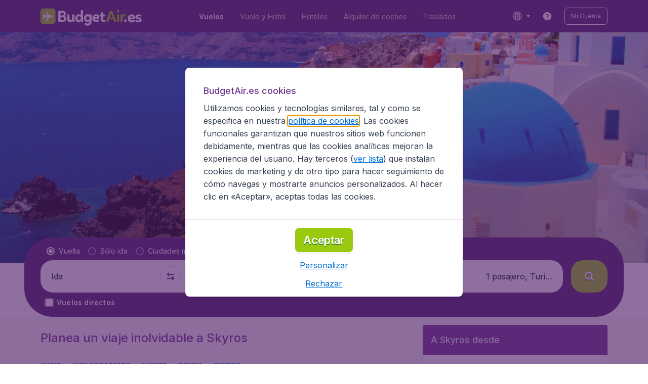

--- FILE ---
content_type: text/html; charset=utf-8
request_url: https://www.budgetair.es/vuelos-baratos/grecia/skyros
body_size: 98577
content:
<!DOCTYPE html><!DOCTYPE html><html lang="es"><head><meta data-rh="true" charSet="utf-8"/><meta data-rh="true" content="width=device-width, initial-scale=1" name="viewport"/><title data-rh="true" data-testid="cityPage.title">Vuelos baratos a Skyros (SKU) | BudgetAir.fr®</title><link href="https://s1.travix.com/" rel="preconnect" crossorigin="anonymous"/><link href="https://assets.travix.com/" rel="preconnect" crossorigin="anonymous"/><link href="https://www.googletagmanager.com/" rel="preconnect" crossorigin="anonymous"/><link href="https://edge-api.travix.com/" rel="preconnect" crossorigin="anonymous"/><link href="https://hermes.travix.com/" rel="preconnect" crossorigin="anonymous"/><script async="" crossorigin="anonymous" nonce="6NzuzOhDqqfJ2c2Si1qMe" src="https://www.googletagmanager.com/gtm.js?id=GTM-K86DCVS"></script><script nonce="6NzuzOhDqqfJ2c2Si1qMe">
      window["UBT_BIZCONFIG"] = {isTravix: true,isProd: true};
      window["__CORE_SDK__"] = {AppID: 100061824, isTravix: true};
    </script><script nonce="6NzuzOhDqqfJ2c2Si1qMe">(function(w,l){w[l]=w[l]||[];function gtag(){dataLayer.push(arguments);}
    function getCons(regex){
        const consentString = document.cookie.split('; ').find(row => row.startsWith('cookieConsentLevel='));
        return regex.test(consentString) ? "granted" : "denied";
    }
    gtag("consent", "default", {
      ad_storage: getCons(/marketing/),
      ad_user_data: getCons(/marketing/),
      ad_personalization: getCons(/marketing/),
      analytics_storage: getCons(/(marketing|analytic)/),
      wait_for_update: 0
    });
    gtag("set", "ads_data_redaction", true);
    gtag("set", "url_passthrough", false);
      w[l].push(
      {originalLocation: document.location.protocol + '//' + document.location.hostname + document.location.pathname + document.location.search},
      {'gtm.start':Date.now(),event:'gtm.js'})})(window,'dataLayer');</script><link data-chunk="index" rel="preload" as="script" href="https://assets.travix.com/client/index-0d84ebc83b5fd6daa8db.js" nonce="6NzuzOhDqqfJ2c2Si1qMe" crossorigin="anonymous"/><link data-chunk="cookie-banner-container" rel="preload" as="script" href="https://assets.travix.com/client/6487-e600f7bfd5ea1024d14b.js" nonce="6NzuzOhDqqfJ2c2Si1qMe" crossorigin="anonymous"/><link data-chunk="cookie-banner-container" rel="preload" as="script" href="https://assets.travix.com/client/cookie-banner-container-c3144e4074dc3f002beb.js" nonce="6NzuzOhDqqfJ2c2Si1qMe" crossorigin="anonymous"/><link data-chunk="content-page" rel="preload" as="script" href="https://assets.travix.com/client/8440-58da4d6b92f5194aacc2.js" nonce="6NzuzOhDqqfJ2c2Si1qMe" crossorigin="anonymous"/><link data-chunk="content-page" rel="preload" as="script" href="https://assets.travix.com/client/4565-a4d890a256bc2687a426.js" nonce="6NzuzOhDqqfJ2c2Si1qMe" crossorigin="anonymous"/><link data-chunk="content-page" rel="preload" as="script" href="https://assets.travix.com/client/9039-affc4ef2c21e9752abe4.js" nonce="6NzuzOhDqqfJ2c2Si1qMe" crossorigin="anonymous"/><link data-chunk="content-page" rel="preload" as="script" href="https://assets.travix.com/client/3890-e764fd19fef67c1529c6.js" nonce="6NzuzOhDqqfJ2c2Si1qMe" crossorigin="anonymous"/><link data-chunk="content-page" rel="preload" as="script" href="https://assets.travix.com/client/9515-c984e118c4f511edc99c.js" nonce="6NzuzOhDqqfJ2c2Si1qMe" crossorigin="anonymous"/><link data-chunk="content-page" rel="preload" as="script" href="https://assets.travix.com/client/6901-f65d848d21170e6ed37d.js" nonce="6NzuzOhDqqfJ2c2Si1qMe" crossorigin="anonymous"/><link data-chunk="content-page" rel="preload" as="script" href="https://assets.travix.com/client/6224-33f134e67c470194ed9d.js" nonce="6NzuzOhDqqfJ2c2Si1qMe" crossorigin="anonymous"/><link data-chunk="content-page" rel="preload" as="script" href="https://assets.travix.com/client/content-page-6efae01cabd45c599901.js" nonce="6NzuzOhDqqfJ2c2Si1qMe" crossorigin="anonymous"/><link data-chunk="DesktopHeader" rel="preload" as="script" href="https://assets.travix.com/client/4137-febc4fa4a72b12ae4a83.js" nonce="6NzuzOhDqqfJ2c2Si1qMe" crossorigin="anonymous"/><link data-chunk="DesktopHeader" rel="preload" as="script" href="https://assets.travix.com/client/1537-19dc7f1777b1f3bf1d25.js" nonce="6NzuzOhDqqfJ2c2Si1qMe" crossorigin="anonymous"/><link data-chunk="DesktopHeader" rel="preload" as="script" href="https://assets.travix.com/client/DesktopHeader-766ddd0981aae78bda19.js" nonce="6NzuzOhDqqfJ2c2Si1qMe" crossorigin="anonymous"/><link data-chunk="city" rel="preload" as="script" href="https://assets.travix.com/client/9967-280bb775cbb5142a9058.js" nonce="6NzuzOhDqqfJ2c2Si1qMe" crossorigin="anonymous"/><link data-chunk="city" rel="preload" as="script" href="https://assets.travix.com/client/3334-3b40dd0273dc6b62c141.js" nonce="6NzuzOhDqqfJ2c2Si1qMe" crossorigin="anonymous"/><link data-chunk="city" rel="preload" as="script" href="https://assets.travix.com/client/2241-ed0065ce07e55a136b13.js" nonce="6NzuzOhDqqfJ2c2Si1qMe" crossorigin="anonymous"/><link data-chunk="city" rel="preload" as="script" href="https://assets.travix.com/client/4643-eb7e32ade423681bdc1c.js" nonce="6NzuzOhDqqfJ2c2Si1qMe" crossorigin="anonymous"/><link data-chunk="city" rel="preload" as="script" href="https://assets.travix.com/client/2914-7ac8035214eb7e766568.js" nonce="6NzuzOhDqqfJ2c2Si1qMe" crossorigin="anonymous"/><link data-chunk="city" rel="preload" as="script" href="https://assets.travix.com/client/5580-cb2db21a3564fb407b41.js" nonce="6NzuzOhDqqfJ2c2Si1qMe" crossorigin="anonymous"/><link data-chunk="city" rel="preload" as="script" href="https://assets.travix.com/client/5860-1c777628db3767777de5.js" nonce="6NzuzOhDqqfJ2c2Si1qMe" crossorigin="anonymous"/><link data-chunk="city" rel="preload" as="script" href="https://assets.travix.com/client/808-4b04262455467e22e940.js" nonce="6NzuzOhDqqfJ2c2Si1qMe" crossorigin="anonymous"/><link data-chunk="city" rel="preload" as="script" href="https://assets.travix.com/client/682-01e88f975ba1bda8d0f1.js" nonce="6NzuzOhDqqfJ2c2Si1qMe" crossorigin="anonymous"/><link data-chunk="city" rel="preload" as="script" href="https://assets.travix.com/client/8468-a9479e52983090665c9d.js" nonce="6NzuzOhDqqfJ2c2Si1qMe" crossorigin="anonymous"/><link data-chunk="city" rel="preload" as="script" href="https://assets.travix.com/client/9308-6ed013d3965e9da8989e.js" nonce="6NzuzOhDqqfJ2c2Si1qMe" crossorigin="anonymous"/><link data-chunk="city" rel="preload" as="script" href="https://assets.travix.com/client/9042-60c6442b93387b1c5178.js" nonce="6NzuzOhDqqfJ2c2Si1qMe" crossorigin="anonymous"/><link data-chunk="city" rel="preload" as="script" href="https://assets.travix.com/client/2309-64e59a773e843b964231.js" nonce="6NzuzOhDqqfJ2c2Si1qMe" crossorigin="anonymous"/><link data-chunk="city" rel="preload" as="script" href="https://assets.travix.com/client/1526-a312ae0f26884e641f67.js" nonce="6NzuzOhDqqfJ2c2Si1qMe" crossorigin="anonymous"/><link data-chunk="city" rel="preload" as="script" href="https://assets.travix.com/client/3115-2dbf6eeb05676ac2ead1.js" nonce="6NzuzOhDqqfJ2c2Si1qMe" crossorigin="anonymous"/><link data-chunk="city" rel="preload" as="script" href="https://assets.travix.com/client/9787-a3d734d55b521a0701f9.js" nonce="6NzuzOhDqqfJ2c2Si1qMe" crossorigin="anonymous"/><link data-chunk="city" rel="preload" as="script" href="https://assets.travix.com/client/1635-89496a25b3c727a4c823.js" nonce="6NzuzOhDqqfJ2c2Si1qMe" crossorigin="anonymous"/><link data-chunk="city" rel="preload" as="script" href="https://assets.travix.com/client/6580-369d8aec298b758ab031.js" nonce="6NzuzOhDqqfJ2c2Si1qMe" crossorigin="anonymous"/><link data-chunk="city" rel="preload" as="script" href="https://assets.travix.com/client/city-fdab7302ffc1c8c823c0.js" nonce="6NzuzOhDqqfJ2c2Si1qMe" crossorigin="anonymous"/><link data-chunk="DesktopHeaderOffer" rel="preload" as="script" href="https://assets.travix.com/client/DesktopHeaderOffer-cc00da16d5f21cc4bcc8.js" nonce="6NzuzOhDqqfJ2c2Si1qMe" crossorigin="anonymous"/><link data-chunk="search-box-v2" rel="preload" as="script" href="https://assets.travix.com/client/952-c3256789ebb89b056528.js" nonce="6NzuzOhDqqfJ2c2Si1qMe" crossorigin="anonymous"/><link data-chunk="search-box-v2" rel="preload" as="script" href="https://assets.travix.com/client/1178-98f52fa59722021dc59f.js" nonce="6NzuzOhDqqfJ2c2Si1qMe" crossorigin="anonymous"/><link data-chunk="search-box-v2" rel="preload" as="script" href="https://assets.travix.com/client/4661-274328ca7c8bac02ebe1.js" nonce="6NzuzOhDqqfJ2c2Si1qMe" crossorigin="anonymous"/><link data-chunk="search-box-v2" rel="preload" as="script" href="https://assets.travix.com/client/7985-f9e6ba1ede607e136140.js" nonce="6NzuzOhDqqfJ2c2Si1qMe" crossorigin="anonymous"/><link data-chunk="search-box-v2" rel="preload" as="script" href="https://assets.travix.com/client/1177-24c5dac155c926a95df1.js" nonce="6NzuzOhDqqfJ2c2Si1qMe" crossorigin="anonymous"/><link data-chunk="search-box-v2" rel="preload" as="script" href="https://assets.travix.com/client/3210-1147ecdd1c6743d320ef.js" nonce="6NzuzOhDqqfJ2c2Si1qMe" crossorigin="anonymous"/><link data-chunk="search-box-v2" rel="preload" as="script" href="https://assets.travix.com/client/1420-3ea18a472ebd46239d03.js" nonce="6NzuzOhDqqfJ2c2Si1qMe" crossorigin="anonymous"/><link data-chunk="search-box-v2" rel="preload" as="script" href="https://assets.travix.com/client/1550-d2a750b773b902112f88.js" nonce="6NzuzOhDqqfJ2c2Si1qMe" crossorigin="anonymous"/><link data-chunk="search-box-v2" rel="preload" as="script" href="https://assets.travix.com/client/3250-3518a9f1a48a5e65ef71.js" nonce="6NzuzOhDqqfJ2c2Si1qMe" crossorigin="anonymous"/><link data-chunk="search-box-v2" rel="preload" as="script" href="https://assets.travix.com/client/2602-f78c45a65a96d5c4e977.js" nonce="6NzuzOhDqqfJ2c2Si1qMe" crossorigin="anonymous"/><link data-chunk="search-box-v2" rel="preload" as="script" href="https://assets.travix.com/client/5024-6dbb17180b04ffea35df.js" nonce="6NzuzOhDqqfJ2c2Si1qMe" crossorigin="anonymous"/><link data-chunk="search-box-v2" rel="preload" as="script" href="https://assets.travix.com/client/5554-0b2610963f965915cf98.js" nonce="6NzuzOhDqqfJ2c2Si1qMe" crossorigin="anonymous"/><link data-chunk="search-box-v2" rel="preload" as="script" href="https://assets.travix.com/client/search-box-v2-e0f951cb834758574e1c.js" nonce="6NzuzOhDqqfJ2c2Si1qMe" crossorigin="anonymous"/><link data-chunk="SubNavigationTabs" rel="preload" as="script" href="https://assets.travix.com/client/SubNavigationTabs-bf87bdc6df7c2047e0f4.js" nonce="6NzuzOhDqqfJ2c2Si1qMe" crossorigin="anonymous"/><link data-chunk="ContentFooterV2" rel="preload" as="script" href="https://assets.travix.com/client/6618-c7f792c54aef20657cb5.js" nonce="6NzuzOhDqqfJ2c2Si1qMe" crossorigin="anonymous"/><link data-chunk="ContentFooterV2" rel="preload" as="script" href="https://assets.travix.com/client/ContentFooterV2-b24bf3dbbc2c09427760.js" nonce="6NzuzOhDqqfJ2c2Si1qMe" crossorigin="anonymous"/><link data-chunk="DesktopFooterLinksV2" rel="preload" as="script" href="https://assets.travix.com/client/DesktopFooterLinksV2-1a4873c3c217b181aeb5.js" nonce="6NzuzOhDqqfJ2c2Si1qMe" crossorigin="anonymous"/><link data-parent-chunk="index" rel="preload" as="script" href="https://assets.travix.com/client/6487-e600f7bfd5ea1024d14b.js" nonce="6NzuzOhDqqfJ2c2Si1qMe" crossorigin="anonymous"/><link data-parent-chunk="index" rel="preload" as="script" href="https://assets.travix.com/client/cookie-banner-container-c3144e4074dc3f002beb.js" nonce="6NzuzOhDqqfJ2c2Si1qMe" crossorigin="anonymous"/><link data-parent-chunk="cookie-banner-container" rel="preload" as="script" href="https://assets.travix.com/client/3334-3b40dd0273dc6b62c141.js" nonce="6NzuzOhDqqfJ2c2Si1qMe" crossorigin="anonymous"/><link data-parent-chunk="cookie-banner-container" rel="preload" as="script" href="https://assets.travix.com/client/9039-affc4ef2c21e9752abe4.js" nonce="6NzuzOhDqqfJ2c2Si1qMe" crossorigin="anonymous"/><link data-parent-chunk="cookie-banner-container" rel="preload" as="script" href="https://assets.travix.com/client/gdpr-banner-decdac10375d63bc6802.js" nonce="6NzuzOhDqqfJ2c2Si1qMe" crossorigin="anonymous"/><link data-parent-chunk="content-page" rel="preload" as="script" href="https://assets.travix.com/client/952-c3256789ebb89b056528.js" nonce="6NzuzOhDqqfJ2c2Si1qMe" crossorigin="anonymous"/><link data-parent-chunk="content-page" rel="preload" as="script" href="https://assets.travix.com/client/1178-98f52fa59722021dc59f.js" nonce="6NzuzOhDqqfJ2c2Si1qMe" crossorigin="anonymous"/><link data-parent-chunk="content-page" rel="preload" as="script" href="https://assets.travix.com/client/1177-24c5dac155c926a95df1.js" nonce="6NzuzOhDqqfJ2c2Si1qMe" crossorigin="anonymous"/><link data-parent-chunk="content-page" rel="preload" as="script" href="https://assets.travix.com/client/1420-3ea18a472ebd46239d03.js" nonce="6NzuzOhDqqfJ2c2Si1qMe" crossorigin="anonymous"/><link data-parent-chunk="content-page" rel="preload" as="script" href="https://assets.travix.com/client/3299-2817b677dadf1a28206b.js" nonce="6NzuzOhDqqfJ2c2Si1qMe" crossorigin="anonymous"/><link data-parent-chunk="content-page" rel="preload" as="script" href="https://assets.travix.com/client/5024-6dbb17180b04ffea35df.js" nonce="6NzuzOhDqqfJ2c2Si1qMe" crossorigin="anonymous"/><link data-parent-chunk="content-page" rel="preload" as="script" href="https://assets.travix.com/client/4850-0db49d713d61102b08cf.js" nonce="6NzuzOhDqqfJ2c2Si1qMe" crossorigin="anonymous"/><link data-parent-chunk="content-page" rel="preload" as="script" href="https://assets.travix.com/client/search-box-698c5ff19a62db164977.js" nonce="6NzuzOhDqqfJ2c2Si1qMe" crossorigin="anonymous"/><link data-parent-chunk="content-page" rel="preload" as="script" href="https://assets.travix.com/client/6618-c7f792c54aef20657cb5.js" nonce="6NzuzOhDqqfJ2c2Si1qMe" crossorigin="anonymous"/><link data-parent-chunk="content-page" rel="preload" as="script" href="https://assets.travix.com/client/ContentFooterV2-b24bf3dbbc2c09427760.js" nonce="6NzuzOhDqqfJ2c2Si1qMe" crossorigin="anonymous"/><link data-parent-chunk="content-page" rel="preload" as="script" href="https://assets.travix.com/client/generalIntentSurveyContainer-23a2b7708472578ba8f9.js" nonce="6NzuzOhDqqfJ2c2Si1qMe" crossorigin="anonymous"/><link data-parent-chunk="city" rel="preload" as="script" href="https://assets.travix.com/client/4661-274328ca7c8bac02ebe1.js" nonce="6NzuzOhDqqfJ2c2Si1qMe" crossorigin="anonymous"/><link data-parent-chunk="city" rel="preload" as="script" href="https://assets.travix.com/client/7985-f9e6ba1ede607e136140.js" nonce="6NzuzOhDqqfJ2c2Si1qMe" crossorigin="anonymous"/><link data-parent-chunk="city" rel="preload" as="script" href="https://assets.travix.com/client/3210-1147ecdd1c6743d320ef.js" nonce="6NzuzOhDqqfJ2c2Si1qMe" crossorigin="anonymous"/><link data-parent-chunk="city" rel="preload" as="script" href="https://assets.travix.com/client/1550-d2a750b773b902112f88.js" nonce="6NzuzOhDqqfJ2c2Si1qMe" crossorigin="anonymous"/><link data-parent-chunk="city" rel="preload" as="script" href="https://assets.travix.com/client/3250-3518a9f1a48a5e65ef71.js" nonce="6NzuzOhDqqfJ2c2Si1qMe" crossorigin="anonymous"/><link data-parent-chunk="city" rel="preload" as="script" href="https://assets.travix.com/client/2602-f78c45a65a96d5c4e977.js" nonce="6NzuzOhDqqfJ2c2Si1qMe" crossorigin="anonymous"/><link data-parent-chunk="city" rel="preload" as="script" href="https://assets.travix.com/client/5554-0b2610963f965915cf98.js" nonce="6NzuzOhDqqfJ2c2Si1qMe" crossorigin="anonymous"/><link data-parent-chunk="city" rel="preload" as="script" href="https://assets.travix.com/client/search-box-v2-e0f951cb834758574e1c.js" nonce="6NzuzOhDqqfJ2c2Si1qMe" crossorigin="anonymous"/><link data-parent-chunk="city" rel="preload" as="script" href="https://assets.travix.com/client/8417-a3ce4a26297e303a1deb.js" nonce="6NzuzOhDqqfJ2c2Si1qMe" crossorigin="anonymous"/><link data-parent-chunk="city" rel="preload" as="script" href="https://assets.travix.com/client/6099-62c3e51e60974db30346.js" nonce="6NzuzOhDqqfJ2c2Si1qMe" crossorigin="anonymous"/><link data-parent-chunk="city" rel="preload" as="script" href="https://assets.travix.com/client/FlightSpotlight-c09eb63b03a842a2abaf.js" nonce="6NzuzOhDqqfJ2c2Si1qMe" crossorigin="anonymous"/><link data-parent-chunk="city" rel="preload" as="script" href="https://assets.travix.com/client/SocialMediaSection-4633748885dcca9dcf3d.js" nonce="6NzuzOhDqqfJ2c2Si1qMe" crossorigin="anonymous"/><link data-parent-chunk="city" rel="preload" as="script" href="https://assets.travix.com/client/VoucherCarousel-6009f521b0cb1500c23b.js" nonce="6NzuzOhDqqfJ2c2Si1qMe" crossorigin="anonymous"/><link data-parent-chunk="city" rel="preload" as="script" href="https://assets.travix.com/client/CarouselSection-e31980a5a3071ddbef24.js" nonce="6NzuzOhDqqfJ2c2Si1qMe" crossorigin="anonymous"/><link data-parent-chunk="city" rel="preload" as="script" href="https://assets.travix.com/client/DestinationCard-6f25ec824fe91dd0b4d7.js" nonce="6NzuzOhDqqfJ2c2Si1qMe" crossorigin="anonymous"/><link data-parent-chunk="city" rel="preload" as="script" href="https://assets.travix.com/client/trustpilot-11ee8c2295ce458f4b5e.js" nonce="6NzuzOhDqqfJ2c2Si1qMe" crossorigin="anonymous"/><link data-parent-chunk="city" rel="preload" as="script" href="https://assets.travix.com/client/modalSearchBoxPage-38ace6ada4b34373465b.js" nonce="6NzuzOhDqqfJ2c2Si1qMe" crossorigin="anonymous"/><link data-parent-chunk="city" rel="preload" as="script" href="https://assets.travix.com/client/DestinationCardSmall-199bc8cea3275d256a69.js" nonce="6NzuzOhDqqfJ2c2Si1qMe" crossorigin="anonymous"/><link data-parent-chunk="city" rel="preload" as="script" href="https://assets.travix.com/client/ImageCollection-7673ed327c353dc5423b.js" nonce="6NzuzOhDqqfJ2c2Si1qMe" crossorigin="anonymous"/><script crossorigin="anonymous" defer="" nonce="6NzuzOhDqqfJ2c2Si1qMe" src="https://static-assets.travix.com/packages/ares/nfes-libs/*/core.js?d=2026118"></script><link href="https://ubt-sgp.travix.com/" rel="dns-prefetch"/><link href="https://static-assets.travix.com/" rel="dns-prefetch"/><link href="https://cdnjs.cloudflare.com/" rel="dns-prefetch"/><link href="https://static.cloudflareinsights.com/" rel="dns-prefetch"/><link href="https://sourcemap.ares.tripws.com/" rel="dns-prefetch"/><link href="https://external-dev-ajax.cartrawler.com/" rel="dns-prefetch"/><link href="https://www.trip.com/" rel="dns-prefetch"/><link href="https://ajaxgeo.cartrawler.com/" rel="dns-prefetch"/><link href="https://cars.cartrawler.com/" rel="dns-prefetch"/><link href="https://product-router.cartrawler.com" rel="dns-prefetch"/><link data-parent-chunk="content-page" rel="prefetch" as="script" href="https://assets.travix.com/client/952-c3256789ebb89b056528.js" nonce="6NzuzOhDqqfJ2c2Si1qMe" crossorigin="anonymous"/><link data-parent-chunk="content-page" rel="prefetch" as="script" href="https://assets.travix.com/client/1178-98f52fa59722021dc59f.js" nonce="6NzuzOhDqqfJ2c2Si1qMe" crossorigin="anonymous"/><link data-parent-chunk="content-page" rel="prefetch" as="script" href="https://assets.travix.com/client/4661-274328ca7c8bac02ebe1.js" nonce="6NzuzOhDqqfJ2c2Si1qMe" crossorigin="anonymous"/><link data-parent-chunk="content-page" rel="prefetch" as="script" href="https://assets.travix.com/client/5193-c701a332280a9dfa3417.js" nonce="6NzuzOhDqqfJ2c2Si1qMe" crossorigin="anonymous"/><link data-parent-chunk="content-page" rel="prefetch" as="script" href="https://assets.travix.com/client/6741-be1c9a5d478e2eb52fab.js" nonce="6NzuzOhDqqfJ2c2Si1qMe" crossorigin="anonymous"/><link data-parent-chunk="content-page" rel="prefetch" as="script" href="https://assets.travix.com/client/CustomerSurveyPopup-7d393341f4f244b058a1.js" nonce="6NzuzOhDqqfJ2c2Si1qMe" crossorigin="anonymous"/><meta data-rh="true" content="budgetair.ES" name="application-name"/><meta data-rh="true" content="IE=edge" http-equiv="X-UA-Compatible"/><meta data-rh="true" content="#51216b" name="theme-color"/><meta data-rh="true" content="index, follow" name="robots"/><meta data-rh="true" content="¿Buscas Vuelos baratos a Skyros (SKU)? ¡Compara y Reserva ahora en BudgetAir.es! ✓ Nuestras mejores ofertas ✓ Reserva segura ✓ Disponible 24/7 ✓ +9000 destinos" name="description"/><link data-rh="true" href="//s1.travix.com/budgetair/global/assets/images/logo/apple-touch-icon-180.png" rel="apple-touch-icon" sizes="180x180"/><link data-rh="true" href="//s1.travix.com/budgetair/global/assets/images/logo/favicon-latest-16.ico" rel="icon" sizes="16x16" type="image/x-icon"/><link data-rh="true" href="//s1.travix.com/budgetair/global/assets/images/logo/favicon-latest-32.ico" rel="icon" sizes="32x32" type="image/x-icon"/><link data-rh="true" href="/manifest.json" rel="manifest"/><link data-rh="true" href="https://www.budgetair.es/vuelos-baratos/grecia/skyros" rel="canonical"/><div><style data-styled="true" data-styled-version="6.1.1">html,body,p,ol,ul,li,dl,dt,dd,blockquote,figure,fieldset,legend,textarea,pre,iframe,hr,h1,h2,h3,h4,h5,h6{margin:0;padding:0;}/*!sc*/
h1,h2,h3,h4,h5,h6{font-size:100%;font-weight:normal;}/*!sc*/
ul{list-style:none;}/*!sc*/
button,input,select,textarea{margin:0;}/*!sc*/
html{box-sizing:border-box;font-family:Inter,sans-serif;}/*!sc*/
*,*:before,*:after{box-sizing:inherit;-webkit-text-size-adjust:100%;-moz-text-size-adjust:100%;-ms-text-size-adjust:100%;text-size-adjust:100%;}/*!sc*/
img,embed,iframe,object,audio,video{height:auto;max-width:100%;}/*!sc*/
iframe{border:0;}/*!sc*/
table{border-collapse:collapse;border-spacing:0;}/*!sc*/
td,th{padding:0;text-align:left;}/*!sc*/
input[type='checkbox']:checked:disabled,input[type='radio']:checked:disabled{background-color:initial;}/*!sc*/
:root{--theme-color-primary-700:#72368d;}/*!sc*/
#app{display:-webkit-box;display:-webkit-flex;display:-ms-flexbox;display:flex;-webkit-flex-direction:column;-ms-flex-direction:column;flex-direction:column;min-height:100vh;}/*!sc*/
#Cardinal-Modal iframe{height:100%!important;}/*!sc*/
#Cardinal-ModalContent{overflow-y:initial!important;}/*!sc*/
.grecaptcha-badge{visibility:hidden;}/*!sc*/
@font-face{font-family:'Inter';font-style:normal;font-weight:400 800;src:url(https://assets.travix.com/assets/fonts/inter/Inter-cyrillic-ext.woff2) format('woff2');unicode-range:U+0460-052F,U+1C80-1C88,U+20B4,U+2DE0-2DFF,U+A640-A69F,U+FE2E-FE2F;}/*!sc*/
@font-face{font-family:'Inter';font-style:normal;font-weight:400 800;src:url(https://assets.travix.com/assets/fonts/inter/Inter-cyrillic.woff2) format('woff2');unicode-range:U+0301,U+0400-045F,U+0490-0491,U+04B0-04B1,U+2116;}/*!sc*/
@font-face{font-family:'Inter';font-style:normal;font-weight:400 800;src:url(https://assets.travix.com/assets/fonts/inter/Inter-greek-ext.woff2) format('woff2');unicode-range:U+1F00-1FFF;}/*!sc*/
@font-face{font-family:'Inter';font-style:normal;font-weight:400 800;src:url(https://assets.travix.com/assets/fonts/inter/Inter-greek.woff2) format('woff2');unicode-range:U+0370-0377,U+037A-037F,U+0384-038A,U+038C,U+038E-03A1,U+03A3-03FF;}/*!sc*/
@font-face{font-family:'Inter';font-style:normal;font-weight:400 800;src:url(https://assets.travix.com/assets/fonts/inter/Inter-vietnamese.woff2) format('woff2');unicode-range:U+0102-0103,U+0110-0111,U+0128-0129,U+0168-0169,U+01A0-01A1,U+01AF-01B0,U+0300-0301,U+0303-0304,U+0308-0309,U+0323,U+0329,U+1EA0-1EF9,U+20AB;}/*!sc*/
@font-face{font-family:'Inter';font-style:normal;font-weight:400 800;src:url(https://assets.travix.com/assets/fonts/inter/Inter-latin-ext.woff2) format('woff2');unicode-range:U+0100-02AF,U+0304,U+0308,U+0329,U+1E00-1E9F,U+1EF2-1EFF,U+2020,U+20A0-20AB,U+20AD-20C0,U+2113,U+2C60-2C7F,U+A720-A7FF;}/*!sc*/
@font-face{font-family:'Inter';font-style:normal;font-weight:400 800;src:url(https://assets.travix.com/assets/fonts/inter/Inter-latin.woff2) format('woff2');unicode-range:U+0000-00FF,U+0131,U+0152-0153,U+02BB-02BC,U+02C6,U+02DA,U+02DC,U+0304,U+0308,U+0329,U+2000-206F,U+2074,U+20AC,U+2122,U+2191,U+2193,U+2212,U+2215,U+FEFF,U+FFFD;}/*!sc*/
@font-face{font-display:swap;font-family:'Nunito';font-style:normal;font-weight:400;src:local('Nunito'),local('Nunito-Regular'),url('https://assets.travix.com/assets/fonts/Nunito-Regular.woff2') format('woff2');}/*!sc*/
@font-face{font-display:swap;font-family:'Nunito';font-style:normal;font-weight:500;src:local('Nunito'),local('Nunito-SemiBold'),url('https://assets.travix.com/assets/fonts/Nunito-SemiBold.woff2') format('woff2');}/*!sc*/
@font-face{font-display:swap;font-family:'Nunito';font-style:normal;font-weight:700;src:local('Nunito'),local('Nunito-Bold'),url('https://assets.travix.com/assets/fonts/Nunito-Bold.woff2') format('woff2');}/*!sc*/
@font-face{font-display:swap;font-family:'Nunito';font-style:normal;font-weight:800;src:local('Nunito'),local('Nunito-ExtraBold'),url('https://assets.travix.com/assets/fonts/Nunito-ExtraBold.woff2') format('woff2');}/*!sc*/
@font-face{font-family:'Tablet Gothic Condensed';font-style:normal;font-weight:800;src:url(https://assets.travix.com/assets/fonts/tablet-gothic-condensed/TabletGothic-Condensed-ExtraBold.woff2) format('woff2');}/*!sc*/
data-styled.g1[id="sc-global-egmrFL1"]{content:"sc-global-egmrFL1,"}/*!sc*/
.ggFEQS{display:none;width:0px;height:999px;}/*!sc*/
.ftKoVJ{display:-webkit-box;display:-webkit-flex;display:-ms-flexbox;display:flex;height:100vh;}/*!sc*/
.dcNwOB{display:-webkit-box;display:-webkit-flex;display:-ms-flexbox;display:flex;height:300px;}/*!sc*/
.byHtfm{display:-webkit-box;display:-webkit-flex;display:-ms-flexbox;display:flex;}/*!sc*/
.jEeISG{display:-webkit-box;display:-webkit-flex;display:-ms-flexbox;display:flex;padding-left:8px;}/*!sc*/
.engoPm{display:-webkit-box;display:-webkit-flex;display:-ms-flexbox;display:flex;padding-left:24px;padding-right:24px;}/*!sc*/
.iEOypI{display:-webkit-box;display:-webkit-flex;display:-ms-flexbox;display:flex;min-height:24px;padding-left:12px;padding-right:12px;padding-top:4px;padding-bottom:4px;}/*!sc*/
.lnmHwm{display:-webkit-box;display:-webkit-flex;display:-ms-flexbox;display:flex;position:relative;}/*!sc*/
.hNHCQd{display:-webkit-box;display:-webkit-flex;display:-ms-flexbox;display:flex;width:100%;height:456px;margin-left:auto;margin-right:auto;}/*!sc*/
.fmoxiS{display:-webkit-box;display:-webkit-flex;display:-ms-flexbox;display:flex;width:100%;margin-top:88px;}/*!sc*/
.dMYEBM{display:-webkit-box;display:-webkit-flex;display:-ms-flexbox;display:flex;height:82px;}/*!sc*/
.kmedoy{position:absolute;left:0;top:0;margin-top:88px;margin-bottom:88px;}/*!sc*/
.kfxFmV{height:0px;}/*!sc*/
.imMLxh{width:100%;}/*!sc*/
.lgpwxx{background:#51216b;width:100%;}/*!sc*/
@media screen and (min-width: 768px){.lgpwxx{padding-top:0;}}/*!sc*/
@media screen and (min-width: 984px){.lgpwxx{padding:0;}}/*!sc*/
@media screen and (min-width: 1200px){.lgpwxx{padding:32px;padding-top:16px;padding-bottom:16px;}}/*!sc*/
.dgmAWf{display:-webkit-box;display:-webkit-flex;display:-ms-flexbox;display:flex;padding-left:12px;padding-top:24px;}/*!sc*/
.gAjMtv{display:-webkit-box;display:-webkit-flex;display:-ms-flexbox;display:flex;-webkit-box-flex:1;-webkit-flex-grow:1;-ms-flex-positive:1;flex-grow:1;}/*!sc*/
.eWdUSK{display:-webkit-box;display:-webkit-flex;display:-ms-flexbox;display:flex;width:100%;}/*!sc*/
.iIqQdA{margin-top:8px;-webkit-box-flex:1;-webkit-flex-grow:1;-ms-flex-positive:1;flex-grow:1;}/*!sc*/
.gittjk{background:#ffffff;display:-webkit-box;display:-webkit-flex;display:-ms-flexbox;display:flex;padding-left:4px;padding-top:8px;padding-bottom:8px;-webkit-box-flex:1;-webkit-flex-grow:1;-ms-flex-positive:1;flex-grow:1;}/*!sc*/
.jqAXJf{display:-webkit-box;display:-webkit-flex;display:-ms-flexbox;display:flex;padding-left:4px;padding-right:4px;-webkit-box-flex:1;-webkit-flex-grow:1;-ms-flex-positive:1;flex-grow:1;}/*!sc*/
.cVzacG{background:#ffffff;display:-webkit-box;display:-webkit-flex;display:-ms-flexbox;display:flex;height:40px;min-width:40px;-webkit-align-self:center;-ms-flex-item-align:center;-ms-grid-row-align:center;align-self:center;}/*!sc*/
.bwCWhW{display:-webkit-box;display:-webkit-flex;display:-ms-flexbox;display:flex;padding-right:4px;}/*!sc*/
.kDiuIZ{display:-webkit-box;display:-webkit-flex;display:-ms-flexbox;display:flex;width:100%;padding-top:16px;}/*!sc*/
.TPsgv{margin-top:8px;padding-right:16px;}/*!sc*/
@media screen and (min-width: 1200px){.TPsgv{padding-right:0;}}/*!sc*/
.eDmawX{background:#ffffff;display:-webkit-box;display:-webkit-flex;display:-ms-flexbox;display:flex;width:339px;padding-top:8px;padding-bottom:8px;overflow:hidden;-webkit-box-flex:1;-webkit-flex-grow:1;-ms-flex-positive:1;flex-grow:1;}/*!sc*/
.kItfOg{display:-webkit-box;display:-webkit-flex;display:-ms-flexbox;display:flex;height:20px;position:absolute;-webkit-align-self:center;-ms-flex-item-align:center;-ms-grid-row-align:center;align-self:center;}/*!sc*/
.ixiCHS{display:-webkit-box;display:-webkit-flex;display:-ms-flexbox;display:flex;padding-left:4px;padding-right:4px;}/*!sc*/
.GnSQx{background:#ffffff;display:-webkit-box;display:-webkit-flex;display:-ms-flexbox;display:flex;padding-left:4px;padding-top:8px;padding-bottom:8px;}/*!sc*/
.geskHq{display:-webkit-box;display:-webkit-flex;display:-ms-flexbox;display:flex;width:100%;margin-top:8px;}/*!sc*/
.ARrnp{background:#ffffff;display:-webkit-box;display:-webkit-flex;display:-ms-flexbox;display:flex;width:173px;padding:8px;padding-left:4px;-webkit-box-flex:1;-webkit-flex-grow:1;-ms-flex-positive:1;flex-grow:1;}/*!sc*/
.iGAzWi{display:-webkit-box;display:-webkit-flex;display:-ms-flexbox;display:flex;width:72px;height:64px;margin-left:16px;-webkit-flex-shrink:0;-ms-flex-negative:0;flex-shrink:0;}/*!sc*/
.jZunsp{padding-left:8px;padding-right:8px;padding-top:8px;}/*!sc*/
.kRGrxw{background:#fbfaf4;display:-webkit-box;display:-webkit-flex;display:-ms-flexbox;display:flex;}/*!sc*/
.jdQtAV{display:-webkit-box;display:-webkit-flex;display:-ms-flexbox;display:flex;padding-top:8px;padding-bottom:8px;-webkit-box-flex:2;-webkit-flex-grow:2;-ms-flex-positive:2;flex-grow:2;-webkit-flex-basis:0%;-ms-flex-preferred-size:0%;flex-basis:0%;}/*!sc*/
.brechR{padding-top:16px;padding-bottom:16px;}/*!sc*/
.bQXNUV{padding-top:8px;padding-bottom:8px;}/*!sc*/
.gPfojJ{padding-left:8px;padding-right:8px;}/*!sc*/
.hisAa-D{margin-top:20px;}/*!sc*/
.ikerSD{padding-left:24px;padding-top:16px;padding-bottom:16px;-webkit-box-flex:1;-webkit-flex-grow:1;-ms-flex-positive:1;flex-grow:1;-webkit-flex-basis:0%;-ms-flex-preferred-size:0%;flex-basis:0%;}/*!sc*/
.fedTAV{background:#72368d;padding:16px;}/*!sc*/
.CTRIa{padding:16px;}/*!sc*/
.eRXJed{background:#ffffff;display:-webkit-box;display:-webkit-flex;display:-ms-flexbox;display:flex;}/*!sc*/
.iLtDjE{display:-webkit-box;display:-webkit-flex;display:-ms-flexbox;display:flex;min-height:28px;}/*!sc*/
.jnivUN{display:-webkit-box;display:-webkit-flex;display:-ms-flexbox;display:flex;margin-bottom:16px;}/*!sc*/
.hNbkIQ{width:100%;}/*!sc*/
@media screen and (min-width: 1200px){.hNbkIQ{max-width:1200px;margin:auto;}}/*!sc*/
.lkONHR{display:-webkit-box;display:-webkit-flex;display:-ms-flexbox;display:flex;margin-top:16px;padding-left:16px;padding-right:16px;}/*!sc*/
.RMoLz{display:none;}/*!sc*/
.jVtMV{padding-left:16px;padding-right:16px;}/*!sc*/
.joyauN{margin-top:16px;}/*!sc*/
@media screen and (min-width: 768px){.joyauN{padding-left:0;padding-right:0;}}/*!sc*/
.eLhrdm{margin-bottom:16px;}/*!sc*/
.iIJpoh{width:50%;margin-top:4px;margin-bottom:4px;padding-right:16px;-webkit-box-flex:0;-webkit-flex-grow:0;-ms-flex-positive:0;flex-grow:0;-webkit-flex-shrink:0;-ms-flex-negative:0;flex-shrink:0;}/*!sc*/
@media screen and (min-width: 768px){.iIJpoh{width:33.33%;}}/*!sc*/
@media screen and (min-width: 984px){.iIJpoh{width:25%;}}/*!sc*/
@media screen and (min-width: 1200px){.iIJpoh{width:20%;}}/*!sc*/
.ePsAMK{margin-bottom:16px;padding-bottom:48px;}/*!sc*/
.dLuxDI{background:#49a345;padding-top:4px;}/*!sc*/
.dMleJT{background:#51216b;padding-top:20px;padding-bottom:48px;}/*!sc*/
.hahmRk{-webkit-box-flex:1;-webkit-flex-grow:1;-ms-flex-positive:1;flex-grow:1;-webkit-flex-shrink:0;-ms-flex-negative:0;flex-shrink:0;-webkit-flex-basis:0;-ms-flex-preferred-size:0;flex-basis:0;}/*!sc*/
.eDBHNB{margin-top:16px;margin-bottom:16px;}/*!sc*/
.dFIIBR{margin-bottom:8px;}/*!sc*/
.hhFSfO{background:#ffffff;display:-webkit-box;display:-webkit-flex;display:-ms-flexbox;display:flex;padding:16px;}/*!sc*/
.kNJIXC{display:-webkit-box;display:-webkit-flex;display:-ms-flexbox;display:flex;width:64px;height:30px;margin-top:8px;margin-bottom:8px;-webkit-flex-shrink:1;-ms-flex-negative:1;flex-shrink:1;}/*!sc*/
.eMCZSB{background:#ffffff;display:-webkit-box;display:-webkit-flex;display:-ms-flexbox;display:flex;margin-top:12px;padding-left:16px;padding-right:16px;padding-top:4px;padding-bottom:16px;}/*!sc*/
.LBcwi{display:-webkit-box;display:-webkit-flex;display:-ms-flexbox;display:flex;padding-left:12px;padding-right:12px;}/*!sc*/
.kcZMSV{display:-webkit-box;display:-webkit-flex;display:-ms-flexbox;display:flex;max-width:calc(100vw - 60px);}/*!sc*/
.eVmVLW{display:-webkit-inline-box;display:-webkit-inline-flex;display:-ms-inline-flexbox;display:inline-flex;padding-left:12px;padding-right:12px;}/*!sc*/
data-styled.g2[id="sc-1fzmr9c"]{content:"ggFEQS,ftKoVJ,dcNwOB,byHtfm,jEeISG,engoPm,iEOypI,lnmHwm,hNHCQd,fmoxiS,dGSxfd,dMYEBM,kmedoy,kfxFmV,imMLxh,lgpwxx,dgmAWf,gAjMtv,eWdUSK,iIqQdA,gittjk,jqAXJf,cVzacG,bwCWhW,kDiuIZ,TPsgv,eDmawX,kItfOg,ixiCHS,GnSQx,geskHq,ARrnp,iGAzWi,jZunsp,kRGrxw,jdQtAV,brechR,bQXNUV,gPfojJ,hisAa-D,ikerSD,fedTAV,CTRIa,eRXJed,iLtDjE,jnivUN,hNbkIQ,lkONHR,RMoLz,jVtMV,joyauN,eLhrdm,iIJpoh,ePsAMK,dLuxDI,dMleJT,hahmRk,eDBHNB,dFIIBR,hhFSfO,kNJIXC,eMCZSB,LBcwi,kcZMSV,eVmVLW,"}/*!sc*/
.kjsxYM{-webkit-flex-direction:column;-ms-flex-direction:column;flex-direction:column;-webkit-box-pack:center;-ms-flex-pack:center;-webkit-justify-content:center;justify-content:center;}/*!sc*/
.iimEcT{-webkit-flex-direction:column;-ms-flex-direction:column;flex-direction:column;-webkit-align-items:center;-webkit-box-align:center;-ms-flex-align:center;align-items:center;-webkit-box-pack:center;-ms-flex-pack:center;-webkit-justify-content:center;justify-content:center;}/*!sc*/
.bunNiz{-webkit-flex-direction:row;-ms-flex-direction:row;flex-direction:row;}/*!sc*/
.hMXtTu{-webkit-align-items:center;-webkit-box-align:center;-ms-flex-align:center;align-items:center;}/*!sc*/
.inFlET{-webkit-flex-direction:column;-ms-flex-direction:column;flex-direction:column;}/*!sc*/
.kPLdMv{-webkit-flex-direction:column;-ms-flex-direction:column;flex-direction:column;-webkit-align-items:center;-webkit-box-align:center;-ms-flex-align:center;align-items:center;-webkit-box-pack:justify;-ms-flex-pack:space-between;-webkit-justify-content:space-between;justify-content:space-between;}/*!sc*/
@media screen and (min-width: 984px){.dTauSu{padding-top:0;}}/*!sc*/
.fvNsxk{-webkit-box-flex-wrap:nowrap;-webkit-flex-wrap:nowrap;-ms-flex-wrap:nowrap;flex-wrap:nowrap;}/*!sc*/
.jvNKgM{-webkit-flex-direction:column;-ms-flex-direction:column;flex-direction:column;}/*!sc*/
@media screen and (min-width: 1200px){.jvNKgM{-webkit-flex-direction:row;-ms-flex-direction:row;flex-direction:row;}}/*!sc*/
.jYbjgB{-webkit-align-items:center;-webkit-box-align:center;-ms-flex-align:center;align-items:center;-webkit-box-pack:center;-ms-flex-pack:center;-webkit-justify-content:center;justify-content:center;}/*!sc*/
@media screen and (min-width: 1200px){.cmJkFH{width:-webkit-fit-content;width:-moz-fit-content;width:fit-content;padding-top:0;}}/*!sc*/
@media screen and (min-width: 1200px){.kUstQA{-webkit-box-flex:0;-webkit-flex-grow:0;-ms-flex-positive:0;flex-grow:0;}}/*!sc*/
.fcemmn{-webkit-flex-direction:row;-ms-flex-direction:row;flex-direction:row;-webkit-box-flex-wrap:wrap;-webkit-flex-wrap:wrap;-ms-flex-wrap:wrap;flex-wrap:wrap;}/*!sc*/
.hDbcMY{-webkit-flex-direction:row;-ms-flex-direction:row;flex-direction:row;-webkit-box-pack:justify;-ms-flex-pack:space-between;-webkit-justify-content:space-between;justify-content:space-between;}/*!sc*/
.iVRueB{-webkit-align-items:center;-webkit-box-align:center;-ms-flex-align:center;align-items:center;-webkit-box-pack:justify;-ms-flex-pack:space-between;-webkit-justify-content:space-between;justify-content:space-between;}/*!sc*/
.kwgBtR{-webkit-box-flex-wrap:wrap;-webkit-flex-wrap:wrap;-ms-flex-wrap:wrap;flex-wrap:wrap;}/*!sc*/
.iNbBNt{-webkit-flex-direction:column;-ms-flex-direction:column;flex-direction:column;-webkit-box-pack:start;-ms-flex-pack:start;-webkit-justify-content:flex-start;justify-content:flex-start;}/*!sc*/
.hFLPt{-webkit-box-flex-wrap:wrap;-webkit-flex-wrap:wrap;-ms-flex-wrap:wrap;flex-wrap:wrap;-webkit-align-items:center;-webkit-box-align:center;-ms-flex-align:center;align-items:center;-webkit-box-pack:center;-ms-flex-pack:center;-webkit-justify-content:center;justify-content:center;}/*!sc*/
.dwIzsE{-webkit-flex-direction:row;-ms-flex-direction:row;flex-direction:row;-webkit-box-flex-wrap:wrap;-webkit-flex-wrap:wrap;-ms-flex-wrap:wrap;flex-wrap:wrap;-webkit-box-pack:center;-ms-flex-pack:center;-webkit-justify-content:center;justify-content:center;}/*!sc*/
data-styled.g3[id="sc-77e2bn"]{content:"kjsxYM,iimEcT,bunNiz,elBRqZ,hMXtTu,inFlET,kPLdMv,dTauSu,fvNsxk,jvNKgM,jYbjgB,cmJkFH,kUstQA,fcemmn,hDbcMY,iVRueB,kwgBtR,iNbBNt,hFLPt,dwIzsE,"}/*!sc*/
.zAZPv{color:#72368d;font-family:Nunito,sans-serif;font-size:32px;font-weight:700;}/*!sc*/
data-styled.g10[id="sc-1643iju"]{content:"zAZPv,"}/*!sc*/
.kQVTmm a{color:#006cd2;-webkit-text-decoration:underline;text-decoration:underline;}/*!sc*/
.kQVTmm b,.kQVTmm strong{font-weight:700;}/*!sc*/
.kQVTmm h1{color:#72368d;font-family:Nunito,sans-serif;font-size:32px;font-weight:700;}/*!sc*/
.kQVTmm h2{color:#72368d;font-family:Nunito,sans-serif;font-size:32px;font-weight:700;}/*!sc*/
.kQVTmm h3{color:#1c2737;font-family:Inter,sans-serif;font-size:16px;font-weight:500;}/*!sc*/
.kQVTmm i{font-style:italic;}/*!sc*/
.kQVTmm ol{font-size:14px;font-weight:400;color:#364051;font-family:Inter,sans-serif;padding-left:16px;}/*!sc*/
.kQVTmm p{font-size:14px;font-weight:400;color:#364051;font-family:Inter,sans-serif;}/*!sc*/
.kQVTmm s{-webkit-text-decoration:line-through;text-decoration:line-through;}/*!sc*/
.kQVTmm u{-webkit-text-decoration:underline;text-decoration:underline;}/*!sc*/
.kQVTmm ul{list-style-type:none;padding:0;width:100%;font-size:14px;font-weight:400;color:#364051;font-family:Inter,sans-serif;}/*!sc*/
.kQVTmm ul>li::before{color:#364051;content:'\2022';margin-right:8px;}/*!sc*/
data-styled.g12[id="sc-odsfu2"]{content:"kQVTmm,"}/*!sc*/
.hjSzYI{-webkit-animation:rotation infinite 0.7s;animation:rotation infinite 0.7s;overflow:visible;}/*!sc*/
@-webkit-keyframes rotation{0%{-webkit-animation-timing-function:steps(1, end);animation-timing-function:steps(1, end);-webkit-transform:rotate(0deg);-moz-transform:rotate(0deg);-ms-transform:rotate(0deg);transform:rotate(0deg);}10%{-webkit-animation-timing-function:steps(1, end);animation-timing-function:steps(1, end);-webkit-transform:rotate(36deg);-moz-transform:rotate(36deg);-ms-transform:rotate(36deg);transform:rotate(36deg);}20%{-webkit-animation-timing-function:steps(1, end);animation-timing-function:steps(1, end);-webkit-transform:rotate(72deg);-moz-transform:rotate(72deg);-ms-transform:rotate(72deg);transform:rotate(72deg);}30%{-webkit-animation-timing-function:steps(1, end);animation-timing-function:steps(1, end);-webkit-transform:rotate(108deg);-moz-transform:rotate(108deg);-ms-transform:rotate(108deg);transform:rotate(108deg);}40%{-webkit-animation-timing-function:steps(1, end);animation-timing-function:steps(1, end);-webkit-transform:rotate(144deg);-moz-transform:rotate(144deg);-ms-transform:rotate(144deg);transform:rotate(144deg);}50%{-webkit-animation-timing-function:steps(1, end);animation-timing-function:steps(1, end);-webkit-transform:rotate(180deg);-moz-transform:rotate(180deg);-ms-transform:rotate(180deg);transform:rotate(180deg);}60%{-webkit-animation-timing-function:steps(1, end);animation-timing-function:steps(1, end);-webkit-transform:rotate(216deg);-moz-transform:rotate(216deg);-ms-transform:rotate(216deg);transform:rotate(216deg);}70%{-webkit-animation-timing-function:steps(1, end);animation-timing-function:steps(1, end);-webkit-transform:rotate(252deg);-moz-transform:rotate(252deg);-ms-transform:rotate(252deg);transform:rotate(252deg);}80%{-webkit-animation-timing-function:steps(1, end);animation-timing-function:steps(1, end);-webkit-transform:rotate(288deg);-moz-transform:rotate(288deg);-ms-transform:rotate(288deg);transform:rotate(288deg);}90%{-webkit-animation-timing-function:steps(1, end);animation-timing-function:steps(1, end);-webkit-transform:rotate(324deg);-moz-transform:rotate(324deg);-ms-transform:rotate(324deg);transform:rotate(324deg);}100%{-webkit-animation-timing-function:steps(1, end);animation-timing-function:steps(1, end);-webkit-transform:rotate(360deg);-moz-transform:rotate(360deg);-ms-transform:rotate(360deg);transform:rotate(360deg);}}/*!sc*/
@keyframes rotation{0%{-webkit-animation-timing-function:steps(1, end);animation-timing-function:steps(1, end);-webkit-transform:rotate(0deg);-moz-transform:rotate(0deg);-ms-transform:rotate(0deg);transform:rotate(0deg);}10%{-webkit-animation-timing-function:steps(1, end);animation-timing-function:steps(1, end);-webkit-transform:rotate(36deg);-moz-transform:rotate(36deg);-ms-transform:rotate(36deg);transform:rotate(36deg);}20%{-webkit-animation-timing-function:steps(1, end);animation-timing-function:steps(1, end);-webkit-transform:rotate(72deg);-moz-transform:rotate(72deg);-ms-transform:rotate(72deg);transform:rotate(72deg);}30%{-webkit-animation-timing-function:steps(1, end);animation-timing-function:steps(1, end);-webkit-transform:rotate(108deg);-moz-transform:rotate(108deg);-ms-transform:rotate(108deg);transform:rotate(108deg);}40%{-webkit-animation-timing-function:steps(1, end);animation-timing-function:steps(1, end);-webkit-transform:rotate(144deg);-moz-transform:rotate(144deg);-ms-transform:rotate(144deg);transform:rotate(144deg);}50%{-webkit-animation-timing-function:steps(1, end);animation-timing-function:steps(1, end);-webkit-transform:rotate(180deg);-moz-transform:rotate(180deg);-ms-transform:rotate(180deg);transform:rotate(180deg);}60%{-webkit-animation-timing-function:steps(1, end);animation-timing-function:steps(1, end);-webkit-transform:rotate(216deg);-moz-transform:rotate(216deg);-ms-transform:rotate(216deg);transform:rotate(216deg);}70%{-webkit-animation-timing-function:steps(1, end);animation-timing-function:steps(1, end);-webkit-transform:rotate(252deg);-moz-transform:rotate(252deg);-ms-transform:rotate(252deg);transform:rotate(252deg);}80%{-webkit-animation-timing-function:steps(1, end);animation-timing-function:steps(1, end);-webkit-transform:rotate(288deg);-moz-transform:rotate(288deg);-ms-transform:rotate(288deg);transform:rotate(288deg);}90%{-webkit-animation-timing-function:steps(1, end);animation-timing-function:steps(1, end);-webkit-transform:rotate(324deg);-moz-transform:rotate(324deg);-ms-transform:rotate(324deg);transform:rotate(324deg);}100%{-webkit-animation-timing-function:steps(1, end);animation-timing-function:steps(1, end);-webkit-transform:rotate(360deg);-moz-transform:rotate(360deg);-ms-transform:rotate(360deg);transform:rotate(360deg);}}/*!sc*/
data-styled.g14[id="sc-173dspg"]{content:"hjSzYI,"}/*!sc*/
.bohlya{display:inline-block;font-size:0;width:50px;height:50px;}/*!sc*/
data-styled.g15[id="sc-1xvogxs"]{content:"bohlya,"}/*!sc*/
.bHTgdl{text-align:center;color:#72368d;font-family:Inter,sans-serif;font-size:16px;font-weight:500;line-height:1.57;margin-top:12px;}/*!sc*/
.isvtfj{text-align:initial;color:#ffffff;font-family:Inter,sans-serif;font-size:14px;font-weight:600;line-height:1.57;}/*!sc*/
.eJTwBW{text-align:initial;color:#dedab5;font-family:Inter,sans-serif;font-size:14px;font-weight:400;line-height:1.57;}/*!sc*/
.vBOIo{text-align:initial;color:#ffffff;font-family:Inter,sans-serif;font-size:12px;font-weight:400;line-height:2;}/*!sc*/
.eDOJex{text-align:initial;color:#f7fbfe;font-family:Nunito,sans-serif;font-size:24px;font-weight:600;line-height:0.92;margin-bottom:16px;text-shadow:0 2px 3px rgba(0,0,0,0.5);}/*!sc*/
.guOkcf{text-align:initial;color:#f7fbfe;font-family:Nunito,sans-serif;font-size:44px;font-weight:700;line-height:1.05;text-shadow:0 2px 3px rgba(0,0,0,0.5);}/*!sc*/
.jJOLkN{text-align:initial;color:#ffffff;font-family:Inter,sans-serif;font-size:14px;font-weight:400;line-height:1.57;}/*!sc*/
.qcMfx{text-align:initial;word-break:break-all;color:#03121f;font-family:Inter,sans-serif;font-size:16px;font-weight:400;line-height:1.57;}/*!sc*/
@supports (-webkit-line-clamp: 2){.qcMfx{display:-webkit-box;overflow:hidden;-webkit-line-clamp:1;-webkit-box-orient:vertical;}}/*!sc*/
@supports not (-webkit-line-clamp: 2){.qcMfx{white-space:nowrap;overflow:hidden;text-overflow:ellipsis;}}/*!sc*/
.gKGjlR{text-align:initial;color:#72368d;font-family:Inter,sans-serif;font-size:12px;font-weight:700;line-height:1.57;text-transform:uppercase;white-space:nowrap;}/*!sc*/
.ebXzdC{text-align:initial;color:#006cd2;font-family:Inter,sans-serif;font-size:12px;font-weight:700;line-height:1.57;text-transform:uppercase;white-space:nowrap;}/*!sc*/
.jIIEpY{text-align:initial;color:#8c94a2;font-family:Inter,sans-serif;font-size:12px;font-weight:400;line-height:1.33;}/*!sc*/
.kAxlfq{text-align:initial;color:#ebf5fd;font-family:Inter,sans-serif;font-size:18px;font-weight:500;line-height:1.57;}/*!sc*/
.kxSjuV{text-align:initial;color:#7b4797;font-family:Inter,sans-serif;font-size:16px;font-weight:700;line-height:1.38;}/*!sc*/
.fkqcHE{text-align:initial;color:#ffffff;font-family:Inter,sans-serif;font-size:18px;font-weight:500;line-height:1.57;}/*!sc*/
.gUVrqi{text-align:initial;color:#364051;font-family:Inter,sans-serif;font-size:14px;font-weight:400;line-height:1.57;}/*!sc*/
@supports (-webkit-line-clamp: 2){.gUVrqi{display:-webkit-box;overflow:hidden;-webkit-line-clamp:1;-webkit-box-orient:vertical;}}/*!sc*/
@supports not (-webkit-line-clamp: 2){.gUVrqi{white-space:nowrap;overflow:hidden;text-overflow:ellipsis;}}/*!sc*/
.iWTuKk{text-align:initial;color:#364051;font-family:Inter,sans-serif;font-size:14px;font-weight:400;line-height:1.57;}/*!sc*/
data-styled.g18[id="sc-a34zus"]{content:"bHTgdl,isvtfj,eJTwBW,vBOIo,eDOJex,guOkcf,jJOLkN,qcMfx,gKGjlR,ebXzdC,jIIEpY,kAxlfq,kxSjuV,fkqcHE,gUVrqi,iWTuKk,"}/*!sc*/
.kSGlNW{-webkit-text-decoration:none;text-decoration:none;}/*!sc*/
.dkHvTm{-webkit-text-decoration:underline;text-decoration:underline;}/*!sc*/
data-styled.g19[id="sc-8hyyj0"]{content:"kSGlNW,dkHvTm,"}/*!sc*/
.ehxnIO{cursor:pointer;color:inherit;-webkit-text-decoration:inherit;text-decoration:inherit;}/*!sc*/
.fQAQzr{cursor:pointer;}/*!sc*/
.ceMtFq{cursor:pointer;-webkit-tap-highlight-color:transparent;}/*!sc*/
.kXYdE{cursor:pointer;border:0;padding:0px;}/*!sc*/
data-styled.g20[id="sc-h8a4tx"]{content:"ehxnIO,fQAQzr,ceMtFq,kXYdE,"}/*!sc*/
.eJnMQZ{border-radius:8px;font-family:Nunito,sans-serif;line-height:1.2;max-width:100%;width:100%;}/*!sc*/
.eJnMQZ:focus{outline:none;}/*!sc*/
.eJnMQZ:active{background-image:none;}/*!sc*/
data-styled.g21[id="sc-1fydjr1"]{content:"eJnMQZ,"}/*!sc*/
.iPliRf{pointer-events:none;}/*!sc*/
data-styled.g23[id="sc-1w5s7z3"]{content:"iPliRf,"}/*!sc*/
.fyePxq{border:none;cursor:pointer;-webkit-flex-direction:row-reverse;-ms-flex-direction:row-reverse;flex-direction:row-reverse;min-height:48px;-webkit-transition:box-shadow 80ms ease-out;transition:box-shadow 80ms ease-out;background:#9aca0f;box-shadow:1px 3px 8px 0 rgba(8, 63, 127, 0.08);text-shadow:0 2px 0 #358231;color:#ffffff;font-family:Inter,sans-serif;font-size:22px;font-weight:600;line-height:1;letter-spacing:-0.4px;padding:4px 16px;border-radius:24px;}/*!sc*/
.fyePxq svg{margin-left:0;width:24px;height:24px;}/*!sc*/
.fyePxq svg >use{fill:#ffffff;}/*!sc*/
.fyePxq:hover:not(:disabled){box-shadow:1px 2px 20px 0px rgba(3, 18, 31, 0.08);}/*!sc*/
.fyePxq:focus:not(:disabled){background-color:#9aca0f;-webkit-filter:none;filter:none;}/*!sc*/
.fyePxq:focus-visible:not(:disabled){box-shadow:0 0 0 2px white,0 0 0 4px #006cd2,1px 3px 8px 10px rgba(8, 63, 127, 0.08);outline:none;}/*!sc*/
.fyePxq:active:not(:disabled){background:#49a345;box-shadow:none;border-color:transparent;-webkit-filter:none;filter:none;}/*!sc*/
.fyePxq:before,.fyePxq::after{top:2px;left:2px;width:calc(100% - 4px);height:calc(100% - 4px);border-radius:24px;}/*!sc*/
.fyePxq svg{-webkit-filter:drop-shadow(0 2px 0 #358231);filter:drop-shadow(0 2px 0 #358231);}/*!sc*/
data-styled.g26[id="sc-6aaakp"]{content:"fyePxq,"}/*!sc*/
.jIfXho{-webkit-align-items:center;-webkit-box-align:center;-ms-flex-align:center;align-items:center;display:-webkit-box;display:-webkit-flex;display:-ms-flexbox;display:flex;text-align:center;pointer-events:none;}/*!sc*/
data-styled.g28[id="sc-1v09qul"]{content:"jIfXho,"}/*!sc*/
.idfaTe{font-family:Inter,sans-serif;font-weight:600;font-size:14px;letter-spacing:0.2px;line-height:24px;text-align:initial;color:#ffffff;}/*!sc*/
data-styled.g34[id="sc-sy7xx0"]{content:"idfaTe,"}/*!sc*/
.JcIFI{border-color:#ffffff;border-style:solid;border-width:1px;border-radius:6px;}/*!sc*/
.kgkCvX{z-index:1030;}/*!sc*/
.hAQyFW{border-radius:56px;}/*!sc*/
.loNRhB{border-top-left-radius:24px;border-bottom-left-radius:24px;}/*!sc*/
.eccxlE{border-color:#ece1ef;border-style:solid;border-width:1px;border-radius:12px;}/*!sc*/
.eNouhX{overflow:hidden;}/*!sc*/
.iDgujj{border-top-right-radius:24px;border-bottom-right-radius:24px;overflow:hidden;}/*!sc*/
.fajgZB{border-top-left-radius:4px;border-top-right-radius:4px;}/*!sc*/
.lcFWBB{border-bottom-left-radius:4px;border-bottom-right-radius:4px;}/*!sc*/
data-styled.g36[id="sc-bdfCDU"]{content:"JcIFI,kgkCvX,hAQyFW,loNRhB,eccxlE,eNouhX,iDgujj,fajgZB,lcFWBB,"}/*!sc*/
.jolWQz{position:relative;}/*!sc*/
data-styled.g38[id="sc-14tirfr"]{content:"jolWQz,"}/*!sc*/
.cYmMop{color:#364051;background-color:rgba(255,255,255,1);display:block;position:relative;background:url(//s1.travix.com/eu/europe-greece-xlarge.jpg);background-repeat:no-repeat;-webkit-background-position:center;background-position:center;-webkit-background-size:cover;background-size:cover;}/*!sc*/
.eLjMjb{color:#364051;background-color:rgba(255,255,255,1);box-shadow:0 2px 3px 0 rgba(0, 63, 127, 0.15);display:block;position:relative;-webkit-transition:box-shadow 200ms;transition:box-shadow 200ms;border-radius:4px;}/*!sc*/
.eLjMjb .sc-14tirfr>*:first-child{border-top-left-radius:4px;border-top-right-radius:4px;}/*!sc*/
.eLjMjb .sc-14tirfr>*:last-child{border-bottom-left-radius:4px;border-bottom-right-radius:4px;}/*!sc*/
data-styled.g39[id="sc-1ewvlbd"]{content:"cYmMop,eLjMjb,"}/*!sc*/
.kVWGGh{background-image:linear-gradient(
    to bottom,
    rgba(0, 0, 0, 0),
    rgba(0, 0, 0, 0.5)
  );border-radius:inherit;bottom:0;left:0;opacity:0.6;position:absolute;right:0;top:0;}/*!sc*/
data-styled.g40[id="sc-2tsxvx"]{content:"kVWGGh,"}/*!sc*/
.frOvFm{-webkit-align-items:center;-webkit-box-align:center;-ms-flex-align:center;align-items:center;display:-webkit-box;display:-webkit-flex;display:-ms-flexbox;display:flex;height:45px;-webkit-box-pack:justify;-ms-flex-pack:space-between;-webkit-justify-content:space-between;justify-content:space-between;}/*!sc*/
@media screen and (min-width: 768px){.frOvFm{height:64px;}}/*!sc*/
data-styled.g44[id="sc-1g5q5gy"]{content:"frOvFm,"}/*!sc*/
.gRgCbd{-webkit-align-items:center;-webkit-box-align:center;-ms-flex-align:center;align-items:center;background:#51216b;border:none;color:#ffffff;cursor:pointer;display:-webkit-box;display:-webkit-flex;display:-ms-flexbox;display:flex;-webkit-flex-direction:row;-ms-flex-direction:row;flex-direction:row;font-family:Inter,sans-serif;font-size:10px;height:100%;-webkit-box-pack:center;-ms-flex-pack:center;-webkit-justify-content:center;justify-content:center;padding:0;}/*!sc*/
@media screen and (min-width: 768px){.gRgCbd{font-size:0.875rem;}}/*!sc*/
.gRgCbd svg use{fill:#ffffff;}/*!sc*/
.gRgCbd >span{margin-right:8px;}/*!sc*/
data-styled.g45[id="sc-14pebfj"]{content:"gRgCbd,"}/*!sc*/
.cAnhoU{background:url(//s1.travix.com/budgetair/ES/assets/images/logo/BudgetAir_ES_logo_v2.svg) no-repeat center;display:block;height:100%;width:140px;}/*!sc*/
@media screen and (min-width: 768px){.cAnhoU{width:201px;}}/*!sc*/
data-styled.g46[id="sc-7rjjw4"]{content:"cAnhoU,"}/*!sc*/
.hzfJc{background:#51216b;}/*!sc*/
data-styled.g47[id="sc-nuplpe"]{content:"hzfJc,"}/*!sc*/
.cfpPWQ{width:100%;padding:0 16px;}/*!sc*/
@media screen and (min-width: 418px){.cfpPWQ{padding:0 24px;}}/*!sc*/
@media screen and (min-width: 984px){.cfpPWQ{padding:0 40px;}}/*!sc*/
@media screen and (min-width: 1200px){.cfpPWQ{margin:auto;width:1200px;}}/*!sc*/
.hDJgAt{width:100%;padding:0 0;}/*!sc*/
@media screen and (min-width: 418px){.hDJgAt{padding:0 0;}}/*!sc*/
@media screen and (min-width: 984px){.hDJgAt{padding:0 40px;}}/*!sc*/
@media screen and (min-width: 1200px){.hDJgAt{margin:auto;width:1200px;}}/*!sc*/
data-styled.g48[id="sc-1snc3dq"]{content:"cfpPWQ,hDJgAt,"}/*!sc*/
.itEkBu{background:#51216b;width:100%;padding:0 16px 32px;z-index:1;}/*!sc*/
@media screen and (min-width: 768px){.itEkBu{padding:0 24px 32px;}}/*!sc*/
@media screen and (min-width: 984px){.itEkBu{padding:16px 40px 32px;}}/*!sc*/
@media screen and (min-width: 1200px){.itEkBu{background:none;margin:auto;padding:0 8px;width:1200px;}}/*!sc*/
data-styled.g49[id="sc-4etslr"]{content:"itEkBu,"}/*!sc*/
.bKMgDf>*+*{margin:0 0 0 32px;}/*!sc*/
.fjCgjB>*+*{margin:0 0 0 16px;}/*!sc*/
.cvKaEO>*+*{margin:0;}/*!sc*/
data-styled.g50[id="sc-jw1875"]{content:"bKMgDf,fjCgjB,cvKaEO,"}/*!sc*/
.lhntYJ{display:inline-block;width:1px;}/*!sc*/
.lhntYJ:after{border-left:1px solid #adc9ea;border-color:#eae5c8;content:'';display:inline-block;height:100%;}/*!sc*/
.dzaxVT{height:1px;width:100%;}/*!sc*/
.dzaxVT:after{border-bottom:1px solid #adc9ea;border-color:#adc9ea;content:'';display:block;}/*!sc*/
.mSPlX{height:1px;width:100%;}/*!sc*/
.mSPlX:after{border-bottom:1px solid #adc9ea;border-color:#eae5c8;content:'';display:block;}/*!sc*/
.hPbbvu{display:inline-block;width:1px;height:26px;width:2px;}/*!sc*/
.hPbbvu:after{border-left:1px solid #adc9ea;border-color:#eae5c8;content:'';display:inline-block;height:100%;}/*!sc*/
.hPbbvu:after{border-left:2px dotted #adc9ea;border-color:#eae5c8;}/*!sc*/
data-styled.g54[id="sc-1icfnkn"]{content:"lhntYJ,dzaxVT,mSPlX,hPbbvu,"}/*!sc*/
.jaZiYL{display:block;border:none;}/*!sc*/
data-styled.g75[id="sc-1juww1w"]{content:"jaZiYL,"}/*!sc*/
.fkAbGQ{color:#72368d;font-family:Inter,sans-serif;font-size:24px;font-weight:500;line-height:36px;}/*!sc*/
data-styled.g76[id="sc-rfi79j"]{content:"fkAbGQ,"}/*!sc*/
.fVDutV .sc-1u91uue{border-radius:4px;}/*!sc*/
data-styled.g84[id="sc-1gc37l7"]{content:"fVDutV,"}/*!sc*/
.jllOIr{color:#364051;font-family:Inter,sans-serif;font-size:16px;font-weight:400;line-height:1.5;overflow-wrap:break-word;}/*!sc*/
.jllOIr h1{color:#72368d;font-family:Nunito,sans-serif;font-size:32px;font-weight:700;}/*!sc*/
.jllOIr h2{color:#72368d;font-family:Nunito,sans-serif;font-size:32px;font-weight:700;}/*!sc*/
.jllOIr h3{color:#1c2737;font-family:Inter,sans-serif;font-size:16px;font-weight:500;}/*!sc*/
.jllOIr p{margin:16px 0;}/*!sc*/
.jllOIr a{color:#006cd2;-webkit-text-decoration:underline;text-decoration:underline;}/*!sc*/
.jllOIr b,.jllOIr strong{font-weight:700;}/*!sc*/
.jllOIr i,.jllOIr em{font-style:italic;}/*!sc*/
.jllOIr ul,.jllOIr ol{list-style-type:none;padding:0;width:100%;margin:16px 0;}/*!sc*/
.jllOIr ul>li,.jllOIr ol>li{display:list-item;margin-left:18px;text-indent:-18px;}/*!sc*/
.jllOIr ul>li::before,.jllOIr ol>li::before{color:#006cd2;font-weight:700;}/*!sc*/
.jllOIr ul>li>p,.jllOIr ol>li>p{display:inline;margin-left:-4px;}/*!sc*/
.jllOIr ul>li>p::after,.jllOIr ol>li>p::after{content:'';display:-webkit-inline-box;display:-webkit-inline-flex;display:-ms-inline-flexbox;display:inline-flex;margin:0 0 16px 0;}/*!sc*/
.jllOIr ul>li::before{content:'\2022';margin-right:12px;}/*!sc*/
.jllOIr ol{counter-reset:list-counter;}/*!sc*/
.jllOIr ol>li::before{content:counter(list-counter) '. ';counter-increment:list-counter;margin:0 8px 0 -8px;}/*!sc*/
data-styled.g85[id="sc-3nxrck"]{content:"jllOIr,"}/*!sc*/
.lleHlM{-webkit-align-items:center;-webkit-box-align:center;-ms-flex-align:center;align-items:center;display:-webkit-inline-box;display:-webkit-inline-flex;display:-ms-inline-flexbox;display:inline-flex;font-family:Inter,sans-serif;font-size:14px;font-weight:300;cursor:pointer;-webkit-flex-direction:row-reverse;-ms-flex-direction:row-reverse;flex-direction:row-reverse;}/*!sc*/
.erGDWP{-webkit-align-items:baseline;-webkit-box-align:baseline;-ms-flex-align:baseline;align-items:baseline;color:#7ea6d4;display:-webkit-inline-box;display:-webkit-inline-flex;display:-ms-inline-flexbox;display:inline-flex;font-family:Inter,sans-serif;font-size:14px;line-height:1.8;font-weight:400;cursor:pointer;-webkit-flex-direction:row;-ms-flex-direction:row;flex-direction:row;}/*!sc*/
.wXxLh{-webkit-align-items:center;-webkit-box-align:center;-ms-flex-align:center;align-items:center;color:#ffffff;display:-webkit-inline-box;display:-webkit-inline-flex;display:-ms-inline-flexbox;display:inline-flex;font-family:Inter,sans-serif;font-size:14px;font-weight:400;cursor:pointer;-webkit-flex-direction:row;-ms-flex-direction:row;flex-direction:row;}/*!sc*/
.fhMpnf{-webkit-align-items:center;-webkit-box-align:center;-ms-flex-align:center;align-items:center;color:#364051;display:-webkit-inline-box;display:-webkit-inline-flex;display:-ms-inline-flexbox;display:inline-flex;font-family:Inter,sans-serif;font-size:14px;font-weight:300;cursor:pointer;-webkit-flex-direction:row;-ms-flex-direction:row;flex-direction:row;}/*!sc*/
data-styled.g91[id="sc-14e7c5b"]{content:"lleHlM,erGDWP,wXxLh,fhMpnf,"}/*!sc*/
.hYpkct{color:#006cd2;}/*!sc*/
.hYpkct svg{-webkit-flex-shrink:0;-ms-flex-negative:0;flex-shrink:0;margin-left:4px;}/*!sc*/
.hYpkct >*{pointer-events:none;}/*!sc*/
.hYpkct:focus-visible{outline:none;box-shadow:0 0 0 2px #ffffff,0 0 0 4px #006cd2;border-radius:2px;}/*!sc*/
.cyFSPI{color:#7ea6d4;}/*!sc*/
.cyFSPI svg{-webkit-flex-shrink:0;-ms-flex-negative:0;flex-shrink:0;margin-right:4px;}/*!sc*/
.cyFSPI >*{pointer-events:none;}/*!sc*/
.cyFSPI:focus-visible{outline:none;box-shadow:0 0 0 2px #ffffff,0 0 0 4px #006cd2;border-radius:2px;}/*!sc*/
.fPSjFN{color:#ffffff;}/*!sc*/
.fPSjFN svg{-webkit-flex-shrink:0;-ms-flex-negative:0;flex-shrink:0;margin-right:4px;}/*!sc*/
.fPSjFN >*{pointer-events:none;}/*!sc*/
.fPSjFN:focus-visible{outline:none;box-shadow:0 0 0 2px #ffffff,0 0 0 4px #006cd2;border-radius:2px;}/*!sc*/
.iFneew{color:#364051;}/*!sc*/
.iFneew svg{-webkit-flex-shrink:0;-ms-flex-negative:0;flex-shrink:0;margin-right:4px;}/*!sc*/
.iFneew >*{pointer-events:none;}/*!sc*/
.iFneew:focus-visible{outline:none;box-shadow:0 0 0 2px #ffffff,0 0 0 4px #006cd2;border-radius:2px;}/*!sc*/
data-styled.g92[id="sc-hl0ja9"]{content:"hYpkct,cyFSPI,fPSjFN,iFneew,"}/*!sc*/
.huoSIJ{display:block;margin-bottom:-50px;}/*!sc*/
data-styled.g128[id="sc-dnp9mo"]{content:"huoSIJ,"}/*!sc*/
.erGzHw{z-index:auto;-webkit-box-flex:1;-webkit-flex-grow:1;-ms-flex-positive:1;flex-grow:1;}/*!sc*/
data-styled.g130[id="sc-1skiafm"]{content:"erGzHw,"}/*!sc*/
.kckiYI{display:-webkit-box;display:-webkit-flex;display:-ms-flexbox;display:flex;-webkit-box-flex-flow:row nowrap;-webkit-flex-flow:row nowrap;-ms-flex-flow:row nowrap;flex-flow:row nowrap;-webkit-flex-shrink:0;-ms-flex-negative:0;flex-shrink:0;gap:0;}/*!sc*/
@media screen and (min-width: 768px){.kckiYI{gap:0;}}/*!sc*/
data-styled.g131[id="sc-1sfvxn1"]{content:"kckiYI,"}/*!sc*/
.eiaPXc{display:-webkit-box;display:-webkit-flex;display:-ms-flexbox;display:flex;-webkit-box-flex-flow:row nowrap;-webkit-flex-flow:row nowrap;-ms-flex-flow:row nowrap;flex-flow:row nowrap;-webkit-flex:none;-ms-flex:none;flex:none;font-family:Inter,sans-serif;font-size:12px;font-weight:bold;-webkit-box-pack:start;-ms-flex-pack:start;-webkit-justify-content:flex-start;justify-content:flex-start;line-height:12px;margin:0;overflow:hidden;padding:0 16px;position:relative;width:100%;border-radius:0;}/*!sc*/
@media screen and (min-width: 1200px){.eiaPXc{border-radius:0;}}/*!sc*/
data-styled.g132[id="sc-e0kttc"]{content:"eiaPXc,"}/*!sc*/
.jejehQ{border-bottom:4px solid transparent;cursor:pointer;-webkit-user-select:none;-moz-user-select:none;-ms-user-select:none;user-select:none;white-space:nowrap;box-sizing:border-box;color:#9475b4;display:-webkit-inline-box;display:-webkit-inline-flex;display:-ms-inline-flexbox;display:inline-flex;-webkit-align-items:top;-webkit-box-align:top;-ms-flex-align:top;align-items:top;font-family:Inter,sans-serif;font-size:12px;font-weight:bold;line-height:14px;min-height:46px;min-width:20px;margin:0;max-height:60px;overflow:hidden;padding:16px 24px 15px;position:relative;text-align:center;text-transform:uppercase;border-bottom:4px solid #006cd2;color:#72368d;}/*!sc*/
.fbHWeN{border-bottom:4px solid transparent;cursor:pointer;-webkit-user-select:none;-moz-user-select:none;-ms-user-select:none;user-select:none;white-space:nowrap;box-sizing:border-box;color:#9475b4;display:-webkit-inline-box;display:-webkit-inline-flex;display:-ms-inline-flexbox;display:inline-flex;-webkit-align-items:top;-webkit-box-align:top;-ms-flex-align:top;align-items:top;font-family:Inter,sans-serif;font-size:12px;font-weight:bold;line-height:14px;min-height:46px;min-width:20px;margin:0;max-height:60px;overflow:hidden;padding:16px 24px 15px;position:relative;text-align:center;text-transform:uppercase;color:#9475b4;}/*!sc*/
data-styled.g133[id="sc-n0vd0q"]{content:"jejehQ,fbHWeN,"}/*!sc*/
.cOrOMP{height:100%;overflow:hidden;width:100%;}/*!sc*/
data-styled.g134[id="sc-fckhn8"]{content:"cOrOMP,"}/*!sc*/
.dTxdxP{background-color:#ffffff;color:#ece1ef;width:100%;}/*!sc*/
data-styled.g136[id="sc-4jqmzb"]{content:"dTxdxP,"}/*!sc*/
.tLIjH{height:100%;width:100%;top:0;left:0;position:absolute;cursor:pointer;-webkit-appearance:none;-moz-appearance:none;-ms-appearance:none;appearance:none;}/*!sc*/
data-styled.g140[id="sc-1bqzk57"]{content:"tLIjH,"}/*!sc*/
.bGiHdw{border:2px solid #9475b4;border-radius:100%;box-sizing:border-box;content:'';cursor:pointer;display:inline-block;pointer-events:none;visibility:visible;height:16px;width:16px;border-color:#ffffff;position:relative;}/*!sc*/
.bGiHdw:after{background-color:white;border-radius:50%;content:'';height:8px;left:50%;position:absolute;top:50%;-webkit-transform:translate(-50%, -50%);-moz-transform:translate(-50%, -50%);-ms-transform:translate(-50%, -50%);transform:translate(-50%, -50%);width:8px;}/*!sc*/
.czeUsK{border:2px solid #9475b4;border-radius:100%;box-sizing:border-box;content:'';cursor:pointer;display:inline-block;pointer-events:none;visibility:visible;height:16px;width:16px;}/*!sc*/
data-styled.g141[id="sc-1vrmj4"]{content:"bGiHdw,czeUsK,"}/*!sc*/
.jMugik{line-height:1.25;padding:0;margin:0;font-family:Inter,sans-serif;font-size:16px;color:#364051;font-weight:400;}/*!sc*/
data-styled.g142[id="sc-14lhbgw"]{content:"jMugik,"}/*!sc*/
.gbCCyl{color:#ffffff;cursor:pointer;display:-webkit-inline-box;display:-webkit-inline-flex;display:-ms-inline-flexbox;display:inline-flex;-webkit-flex:1;-ms-flex:1;flex:1;padding-left:8px;-webkit-align-items:center;-webkit-box-align:center;-ms-flex-align:center;align-items:center;margin-bottom:0;}/*!sc*/
data-styled.g143[id="sc-19by7en"]{content:"gbCCyl,"}/*!sc*/
.ikhTMR{-webkit-align-items:center;-webkit-box-align:center;-ms-flex-align:center;align-items:center;background:transparent;display:-webkit-inline-box;display:-webkit-inline-flex;display:-ms-inline-flexbox;display:inline-flex;position:relative;}/*!sc*/
data-styled.g144[id="sc-1a2rx7v"]{content:"ikhTMR,"}/*!sc*/
.fcuuti{-webkit-clip-path:inset(100%);clip-path:inset(100%);position:absolute;}/*!sc*/
data-styled.g146[id="sc-hk84jm"]{content:"fcuuti,"}/*!sc*/
.ghzjZe{-webkit-appearance:none;-moz-appearance:none;-ms-appearance:none;appearance:none;background-color:#ffffff;color:#1c2737;font-family:Inter,sans-serif;font-size:16px;font-weight:normal;font-style:normal;font-stretch:normal;height:48px;line-height:normal;letter-spacing:normal;padding:12px;box-shadow:none;border:solid 1px #ece1ef;border-radius:16px;border-width:1px;border-color:#ffffff;white-space:nowrap;overflow:hidden;text-overflow:ellipsis;}/*!sc*/
.ghzjZe:hover{background:#f3efd8;border-color:#f3efd8;}/*!sc*/
.ghzjZe:focus{border-color:#ece1ef;}/*!sc*/
.ghzjZe:focus{outline:none;}/*!sc*/
.ghzjZe:disabled{color:#c4c9d2;-webkit-text-fill-color:#c4c9d2;opacity:1;}/*!sc*/
.ghzjZe::-webkit-input-placeholder{color:#a9afba;}/*!sc*/
.ghzjZe::-moz-placeholder{color:#a9afba;}/*!sc*/
.ghzjZe:-ms-input-placeholder{color:#a9afba;}/*!sc*/
.ghzjZe::placeholder{color:#a9afba;}/*!sc*/
data-styled.g149[id="sc-1b7weg5"]{content:"ghzjZe,"}/*!sc*/
.gpjvcM{display:inline-block;width:100%;position:relative;}/*!sc*/
.gpjvcM .sc-1b7weg5{box-sizing:border-box;width:100%;}/*!sc*/
.gpjvcM .sc-1dj2cte{margin-top:-4px;}/*!sc*/
data-styled.g151[id="sc-1duvcwx"]{content:"gpjvcM,"}/*!sc*/
.frUlOj{white-space:nowrap;overflow:hidden;text-overflow:ellipsis;}/*!sc*/
.frUlOj.frUlOj{display:block;top:0;position:absolute;}/*!sc*/
.frUlOj .sc-1b7weg5{background-color:transparent;border-color:transparent;}/*!sc*/
.frUlOj .sc-1b7weg5::-webkit-input-placeholder{color:#03121f;}/*!sc*/
.frUlOj .sc-1b7weg5::-moz-placeholder{color:#03121f;}/*!sc*/
.frUlOj .sc-1b7weg5:-ms-input-placeholder{color:#03121f;}/*!sc*/
.frUlOj .sc-1b7weg5::placeholder{color:#03121f;}/*!sc*/
data-styled.g154[id="sc-8q1cq2"]{content:"frUlOj,"}/*!sc*/
.hqZZHT{width:100%;position:relative;}/*!sc*/
.hqZZHT:hover .sc-8q1cq2 .sc-1b7weg5{background-color:#f3efd8;border-radius:16px;}/*!sc*/
data-styled.g155[id="sc-15axdtb"]{content:"hqZZHT,"}/*!sc*/
.enGumP.enGumP{display:block;position:relative;z-index:1;}/*!sc*/
.enGumP .sc-1b7weg5{background-color:transparent;}/*!sc*/
data-styled.g156[id="sc-wn7t51"]{content:"enGumP,"}/*!sc*/
.iokRxl{background:#ffffff;border-radius:16px;border:1px solid #ffffff;cursor:pointer;display:-webkit-box;display:-webkit-flex;display:-ms-flexbox;display:flex;min-height:48px;padding-bottom:12px;padding-left:16px;padding-right:8px;padding-top:12px;position:relative;-webkit-transition:all 80ms ease-out;transition:all 80ms ease-out;width:100%;}/*!sc*/
.iokRxl:hover{background:#f3efd8;border-color:#f3efd8;}/*!sc*/
.iokRxl:focus-visible{outline:none;}/*!sc*/
data-styled.g169[id="sc-36yduh"]{content:"iokRxl,"}/*!sc*/
.mHxsh{pointer-events:none;display:-webkit-box;display:-webkit-flex;display:-ms-flexbox;display:flex;-webkit-box-pack:justify;-ms-flex-pack:space-between;-webkit-justify-content:space-between;justify-content:space-between;position:relative;width:100%;}/*!sc*/
data-styled.g170[id="sc-1g0kfs0"]{content:"mHxsh,"}/*!sc*/
.bDsFLc{height:100%;width:100%;top:0;left:0;position:absolute;cursor:pointer;-webkit-appearance:none;-moz-appearance:none;-ms-appearance:none;appearance:none;}/*!sc*/
data-styled.g176[id="sc-1pbppsb"]{content:"bDsFLc,"}/*!sc*/
.cCckrU{background-color:#ffffff;border:2px solid #9475b4;border-radius:4px;content:'';cursor:pointer;height:18px;left:0;line-height:16px;text-align:center;visibility:visible;width:18px;position:absolute;}/*!sc*/
data-styled.g177[id="sc-1c96rgp"]{content:"cCckrU,"}/*!sc*/
.OWPts.OWPts{z-index:2;margin-bottom:0;cursor:pointer;color:#364051;-webkit-align-items:center;-webkit-box-align:center;-ms-flex-align:center;align-items:center;display:-webkit-box;display:-webkit-flex;display:-ms-flexbox;display:flex;padding-left:24px;}/*!sc*/
data-styled.g178[id="sc-1liyydu"]{content:"OWPts,"}/*!sc*/
.bfnWTo{-webkit-align-items:center;-webkit-box-align:center;-ms-flex-align:center;align-items:center;display:-webkit-inline-box;display:-webkit-inline-flex;display:-ms-inline-flexbox;display:inline-flex;min-height:22px;position:relative;}/*!sc*/
data-styled.g179[id="sc-11mjjbq"]{content:"bfnWTo,"}/*!sc*/
.bgTCBZ{position:relative;display:inline-block;cursor:pointer;-webkit-tap-highlight-color:transparent;}/*!sc*/
data-styled.g180[id="sc-1usrhdy"]{content:"bgTCBZ,"}/*!sc*/
</style></div></head><body><noscript>If you are seeing this message, that means<strong>JavaScript has been disabled on your browser</strong>, please<!-- --> <strong>enable JS</strong> to make this app work.</noscript> <div><svg aria-hidden="true" xmlns="http://www.w3.org/2000/svg" xmlns:xlink="http://www.w3.org/1999/xlink" style="position: absolute; width: 0; height: 0" id="__SVG_SPRITE_NODE__"></svg></div><div id="app"><div class="sc-1fzmr9c ggFEQS"><div class="sc-1fzmr9c sc-77e2bn ftKoVJ kjsxYM"><div class="sc-1fzmr9c sc-77e2bn dcNwOB iimEcT"><div class="sc-1xvogxs bohlya"></div><p class="sc-a34zus bHTgdl"><span class="sc-odsfu2 kQVTmm">Cargando...<br/>Espera un momento.</span></p></div></div><div class="sc-1fzmr9c sc-77e2bn ftKoVJ kjsxYM"><div class="sc-1fzmr9c sc-77e2bn dcNwOB iimEcT"><div class="sc-1xvogxs bohlya"></div><p class="sc-a34zus bHTgdl"><span class="sc-odsfu2 kQVTmm">Cargando...<br/>Espera un momento.</span></p></div></div></div><header class="sc-nuplpe hzfJc"><div class="sc-1snc3dq cfpPWQ"><div class="sc-1g5q5gy frOvFm"><a aria-label="BudgetAir.es - Inicio " data-gtm-id="header-logo" href="/" class="sc-7rjjw4 cAnhoU"></a><div class="sc-1fzmr9c sc-77e2bn sc-jw1875 byHtfm bunNiz bKMgDf"><a data-gtm-id="sb-tab-flights" href="#searchTab=flight" class="sc-8hyyj0 kSGlNW sc-1fzmr9c sc-77e2bn sc-h8a4tx byHtfm elBRqZ ehxnIO"><p class="sc-a34zus isvtfj">Vuelos</p></a><a data-testid="searchbox.flight.hotel.tab" data-gtm-id="sb-tab-flightAndHotel" href="#searchTab=flightAndHotel" class="sc-8hyyj0 kSGlNW sc-1fzmr9c sc-77e2bn sc-h8a4tx byHtfm elBRqZ ehxnIO"><p class="sc-a34zus eJTwBW">Vuelo y Hotel</p></a><a data-gtm-id="sb-tab-hotels" href="https://es.trip.com/hotels?locale=es-ES&amp;allianceid=3817871&amp;sid=23320506&amp;ouid=BUAES_home_page_tab" class="sc-8hyyj0 kSGlNW sc-1fzmr9c sc-77e2bn sc-h8a4tx byHtfm elBRqZ ehxnIO"><p class="sc-a34zus eJTwBW">Hoteles</p></a><a data-gtm-id="sb-tab-cars" href="http://cars.budgetair.com/es/?clientid=803286&amp;utm_source=BUAES&amp;utm_medium=Xsell&amp;utm_campaign=cars_home_search_box&amp;" class="sc-8hyyj0 kSGlNW sc-1fzmr9c sc-77e2bn sc-h8a4tx byHtfm elBRqZ ehxnIO"><p class="sc-a34zus eJTwBW">Alquiler de coches</p></a><a data-gtm-id="sb-tab-transfers" href="https://budgetaires.mozio.com/es-es/?utm_source=BUAES&amp;utm_medium=Xsell&amp;utm_campaign=home-search-box&amp;currency=EUR&amp;branch=ES&amp;campaign=home-search-box" class="sc-8hyyj0 kSGlNW sc-1fzmr9c sc-77e2bn sc-h8a4tx byHtfm elBRqZ ehxnIO"><p class="sc-a34zus eJTwBW">Traslados</p></a></div><div class="sc-1fzmr9c sc-77e2bn byHtfm hMXtTu"><div class="sc-1usrhdy bgTCBZ"><button data-gtm-id="topnav-menu-language" direction="row" aria-label="language button" class="sc-14pebfj gRgCbd"><svg aria-hidden="true" height="20" viewBox="0 0 20 20" width="20" data-gtm-id="topnav-menu-language"><rect fill="transparent" height="20" width="20" data-gtm-id="topnav-menu-language"></rect></svg><div class="sc-1fzmr9c sc-77e2bn jEeISG elBRqZ"><svg aria-hidden="true" height="7" viewBox="0 0 7 7" width="7" data-gtm-id="topnav-menu-language"><rect fill="transparent" height="7" width="7" data-gtm-id="topnav-menu-language"></rect></svg></div></button></div><div class="sc-1fzmr9c sc-77e2bn engoPm hMXtTu"><button data-gtm-id="topnav-menu-customer-service" direction="row" role="link" aria-label="Centro de ayuda" class="sc-14pebfj gRgCbd"><div data-gtm-id="topnav-menu-customer-service" class="sc-1fzmr9c sc-77e2bn sc-h8a4tx byHtfm elBRqZ fQAQzr"><svg aria-hidden="true" height="20" viewBox="0 0 20 20" width="20" data-gtm-id="topnav-menu-customer-service"><rect fill="transparent" height="20" width="20" data-gtm-id="topnav-menu-customer-service"></rect></svg></div></button></div><div tabindex="0" class="sc-1usrhdy bgTCBZ"><div aria-controls="my-account-dropdown" aria-expanded="false" data-gtm-id="topnav-my-account" role="button" class="sc-1fzmr9c sc-77e2bn sc-h8a4tx iEOypI elBRqZ fQAQzr sc-bdfCDU JcIFI"><p class="sc-a34zus vBOIo">Mi Cuenta</p></div></div></div></div></div></header><!--$--><!--$--><!--/$--><div class="sc-1fzmr9c sc-77e2bn sc-h8a4tx byHtfm inFlET fQAQzr"><div class="sc-dnp9mo huoSIJ"><div data-gtm-id="header-offer" class="sc-1ewvlbd cYmMop"><div data-gtm-id="header-offer" class="sc-2tsxvx kVWGGh"></div><div data-gtm-id="header-offer" class="sc-14tirfr jolWQz"><div class="sc-1snc3dq cfpPWQ"><div data-gtm-id="header-offer" class="sc-1fzmr9c sc-77e2bn sc-h8a4tx lnmHwm elBRqZ fQAQzr"><div data-gtm-id="header-offer" class="sc-1fzmr9c sc-77e2bn hNHCQd kPLdMv"><div data-gtm-id="header-offer" class="sc-1fzmr9c sc-77e2bn fmoxiS iimEcT"><p data-gtm-id="header-offer" class="sc-a34zus eDOJex">Grecia</p><div class="sc-1fzmr9c dGSxfd"><p data-gtm-id="header-offer" class="sc-a34zus guOkcf">Skyros</p></div></div><div class="sc-1fzmr9c sc-77e2bn dMYEBM elBRqZ"></div></div><div class="sc-1fzmr9c kmedoy"></div></div></div></div></div></div><div class="sc-1fzmr9c dGSxfd"><div class="sc-1fzmr9c dGSxfd"><div class="sc-1fzmr9c kfxFmV"></div><div class="sc-1fzmr9c imMLxh sc-bdfCDU kgkCvX"><div class="sc-1fzmr9c sc-77e2bn sc-1skiafm lnmHwm elBRqZ erGzHw"><div class="sc-4etslr itEkBu"><div class="sc-1fzmr9c lgpwxx sc-bdfCDU hAQyFW"><div class="sc-1fzmr9c sc-77e2bn dgmAWf dTauSu"><fieldset class="sc-1juww1w jaZiYL"><legend class="sc-hk84jm fcuuti">Tipo de vuelo</legend><div class="sc-1fzmr9c sc-77e2bn sc-jw1875 gAjMtv bunNiz fjCgjB"><div data-testid="searchbox.flightType.return" data-gtm-id="sb-return" class="sc-1a2rx7v ikhTMR"><span class="sc-1vrmj4 bGiHdw"></span><label for="_0" class="sc-14lhbgw sc-19by7en jMugik gbCCyl"><p class="sc-a34zus jJOLkN">Vuelta</p></label><input data-testid="searchbox.flightType.return" data-gtm-id="sb-return" id="_0" name="" type="radio" role="radio" class="sc-1bqzk57 tLIjH" checked="" value="0"/></div><div data-testid="searchbox.flightType.oneWay" data-gtm-id="sb-oneway" class="sc-1a2rx7v ikhTMR"><span class="sc-1vrmj4 czeUsK"></span><label for="_1" class="sc-14lhbgw sc-19by7en jMugik gbCCyl"><p class="sc-a34zus jJOLkN">Sólo ida</p></label><input data-testid="searchbox.flightType.oneWay" data-gtm-id="sb-oneway" id="_1" name="" type="radio" role="radio" class="sc-1bqzk57 tLIjH" value="1"/></div><div data-testid="searchbox.flightType.multiDestination" data-gtm-id="sb-multistop" class="sc-1a2rx7v ikhTMR"><span class="sc-1vrmj4 czeUsK"></span><label for="_2" class="sc-14lhbgw sc-19by7en jMugik gbCCyl"><p class="sc-a34zus jJOLkN">Ciudades múltiples</p></label><input data-testid="searchbox.flightType.multiDestination" data-gtm-id="sb-multistop" id="_2" name="" type="radio" role="radio" class="sc-1bqzk57 tLIjH" value="2"/></div></div></fieldset></div><div class="sc-1fzmr9c sc-77e2bn byHtfm fvNsxk"><div class="sc-1fzmr9c sc-77e2bn eWdUSK jvNKgM"><div class="sc-1fzmr9c iIqQdA"><div class="sc-1fzmr9c sc-77e2bn sc-1skiafm lnmHwm elBRqZ erGzHw"><div data-testid="sb.dropdownPanel.destination" class="sc-1fzmr9c sc-77e2bn gittjk elBRqZ sc-bdfCDU loNRhB"><div class="sc-1fzmr9c sc-77e2bn jqAXJf hMXtTu"><div class="sc-hk84jm fcuuti"><label for="DEPARTURE_AIRPORT" class="sc-14lhbgw jMugik">Salida de</label></div><div class="sc-15axdtb hqZZHT"><div class="sc-1duvcwx gpjvcM sc-wn7t51 enGumP"><input aria-controls="AIRPORT_INPUT_DROPDOWN" aria-expanded="false" autoComplete="off" id="DEPARTURE_AIRPORT" name="DEPARTURE_AIRPORT" data-testid="searchbox.departure.input-0" data-gtm-id="sb-origin" aria-describedby="DEPARTURE_AIRPORT.description" aria-invalid="false" aria-label="Ida" type="text" class="sc-1b7weg5 ghzjZe" value=""/></div><div class="sc-1duvcwx gpjvcM sc-8q1cq2 frUlOj"><input placeholder="Ida" readonly="" tabindex="-1" aria-hidden="true" aria-invalid="false" type="text" class="sc-1b7weg5 ghzjZe" value=""/></div></div></div><div id="DEPARTURE_AIRPORT.description" class="sc-hk84jm fcuuti"></div><div aria-label="Intercambiar origen y destino / Invertir origen y destino" data-gtm-id="sb-origin-destination-swap" data-testid="sb.origin.destination.swap" role="button" tabindex="0" class="sc-1fzmr9c sc-77e2bn sc-h8a4tx cVzacG jYbjgB ceMtFq sc-bdfCDU eccxlE"><svg aria-hidden="true" height="20" viewBox="0 0 20 20" width="20" data-gtm-id="sb-origin-destination-swap"><rect fill="transparent" height="20" width="20" data-gtm-id="sb-origin-destination-swap"></rect></svg></div><div class="sc-1fzmr9c sc-77e2bn jqAXJf hMXtTu"><div class="sc-hk84jm fcuuti"><label for="DESTINATION_AIRPORT" class="sc-14lhbgw jMugik">Destino</label></div><div class="sc-15axdtb hqZZHT"><div class="sc-1duvcwx gpjvcM sc-wn7t51 enGumP"><input aria-controls="AIRPORT_INPUT_DROPDOWN" aria-expanded="false" autoComplete="off" id="DESTINATION_AIRPORT" name="DESTINATION_AIRPORT" data-testid="searchbox.destination.input-0" data-gtm-id="sb-destination" aria-describedby="DESTINATION_AIRPORT.description" aria-invalid="false" aria-label="Llegada a" type="text" class="sc-1b7weg5 ghzjZe" value=""/></div><div class="sc-1duvcwx gpjvcM sc-8q1cq2 frUlOj"><input placeholder="Llegada a" readonly="" tabindex="-1" aria-hidden="true" aria-invalid="false" type="text" class="sc-1b7weg5 ghzjZe" value=""/></div></div></div><div id="DESTINATION_AIRPORT.description" class="sc-hk84jm fcuuti"></div><div class="sc-1fzmr9c sc-77e2bn bwCWhW elBRqZ"><div class="sc-1icfnkn lhntYJ"></div></div></div></div></div><div class="sc-1fzmr9c sc-77e2bn kDiuIZ cmJkFH"><div class="sc-1fzmr9c TPsgv"><div class="sc-1fzmr9c sc-77e2bn sc-1skiafm lnmHwm elBRqZ erGzHw"><div class="sc-1fzmr9c sc-77e2bn eDmawX elBRqZ sc-bdfCDU eNouhX"><div data-testid="searchbox.dates.openDatesModal-0" data-gtm-id="sb-dates" aria-label="Departure date" role="button" tabindex="0" class="sc-36yduh iokRxl"><div class="sc-1g0kfs0 mHxsh"><div class="sc-1fzmr9c sc-77e2bn kItfOg hMXtTu"><p class="sc-a34zus qcMfx">Ida</p></div></div></div><div class="sc-1fzmr9c sc-77e2bn ixiCHS elBRqZ"><div class="sc-1icfnkn lhntYJ"></div></div><div data-testid="searchbox.dates.openDatesModal-0" data-gtm-id="sb-dates" aria-label="Return date" role="button" tabindex="0" class="sc-36yduh iokRxl"><div class="sc-1g0kfs0 mHxsh"><div class="sc-1fzmr9c sc-77e2bn kItfOg hMXtTu"><p class="sc-a34zus qcMfx">Vuelta</p></div></div></div></div><div class="sc-1fzmr9c sc-77e2bn GnSQx elBRqZ"><div class="sc-1icfnkn lhntYJ"></div></div></div></div><div class="sc-1fzmr9c sc-77e2bn geskHq elBRqZ"><div class="sc-1fzmr9c sc-77e2bn gAjMtv kUstQA"><div class="sc-1fzmr9c sc-77e2bn sc-1skiafm lnmHwm elBRqZ erGzHw"><div class="sc-1fzmr9c sc-77e2bn ARrnp elBRqZ sc-bdfCDU iDgujj"><div data-gtm-id="sb-pax" data-testid="searchbox.pax.openModal" aria-label="Passenger" role="button" tabindex="0" class="sc-36yduh iokRxl"><div class="sc-1g0kfs0 mHxsh"><div class="sc-1fzmr9c sc-77e2bn kItfOg hMXtTu"><p class="sc-a34zus qcMfx">1 pasajero, Turista</p></div></div></div></div></div></div><div class="sc-1fzmr9c sc-77e2bn iGAzWi elBRqZ"><button data-gtm-id="gtm-searchbox-submit" data-testid="searchbox.submit" type="button" class="sc-1fzmr9c sc-77e2bn sc-h8a4tx sc-1fydjr1 sc-6aaakp byHtfm jYbjgB kXYdE eJnMQZ fyePxq"><span class="sc-1v09qul jIfXho"><svg aria-hidden="true" height="20" viewBox="0 0 20 20" width="20"><rect fill="transparent" height="20" width="20"></rect></svg></span><span class="sc-1w5s7z3 iPliRf"></span></button></div></div></div></div></div><div tabindex="0" class="sc-1fzmr9c jZunsp"><div class="sc-11mjjbq bfnWTo"><input id="direct-flight_direct-flight" name="direct-flight" data-gtm-id="sb-direct-only" type="checkbox" class="sc-1pbppsb bDsFLc" value="direct-flight"/><label for="direct-flight_direct-flight" class="sc-14lhbgw sc-1liyydu jMugik OWPts"><span data-gtm-id="sb-direct-only" class="sc-1c96rgp cCckrU"></span><div class="sc-1fzmr9c sc-77e2bn byHtfm elBRqZ"><p class="sc-sy7xx0 idfaTe">Vuelos directos</p></div></label></div></div></div></div></div></div></div></div><div class="sc-1fzmr9c sc-77e2bn kRGrxw elBRqZ"><div class="sc-1snc3dq cfpPWQ"><div class="sc-1fzmr9c sc-77e2bn byHtfm bunNiz"><div class="sc-1fzmr9c sc-77e2bn jdQtAV inFlET"><div class="sc-1fzmr9c brechR"><h3 class="sc-rfi79j fkAbGQ">Planea un viaje inolvidable a Skyros</h3></div><div class="sc-1fzmr9c bQXNUV"><!--$--><div class="sc-1fzmr9c sc-77e2bn sc-jw1875 byHtfm fcemmn cvKaEO"><div data-gtm-id="breadcrumbs" class="sc-1fzmr9c dGSxfd"><a href="https://www.budgetair.es" class="sc-8hyyj0 kSGlNW"><span class="sc-a34zus gKGjlR">Inicio</span></a></div><div class="sc-1fzmr9c gPfojJ"><svg aria-hidden="true" height="7" viewBox="0 0 7 6" width="6"><rect fill="transparent" height="7" width="6"></rect></svg></div><div data-gtm-id="breadcrumbs" class="sc-1fzmr9c dGSxfd"><a href="https://www.budgetair.es/vuelos-baratos" class="sc-8hyyj0 kSGlNW"><span class="sc-a34zus gKGjlR">Vuelos baratos</span></a></div><div class="sc-1fzmr9c gPfojJ"><svg aria-hidden="true" height="7" viewBox="0 0 7 6" width="6"><rect fill="transparent" height="7" width="6"></rect></svg></div><div data-gtm-id="breadcrumbs" class="sc-1fzmr9c dGSxfd"><a href="https://www.budgetair.es/vuelos-baratos/europa" class="sc-8hyyj0 kSGlNW"><span class="sc-a34zus gKGjlR">Europa</span></a></div><div class="sc-1fzmr9c gPfojJ"><svg aria-hidden="true" height="7" viewBox="0 0 7 6" width="6"><rect fill="transparent" height="7" width="6"></rect></svg></div><div data-gtm-id="breadcrumbs" class="sc-1fzmr9c dGSxfd"><a href="https://www.budgetair.es/vuelos-baratos/grecia" class="sc-8hyyj0 kSGlNW"><span class="sc-a34zus gKGjlR">Grecia</span></a></div><div class="sc-1fzmr9c gPfojJ"><svg aria-hidden="true" height="7" viewBox="0 0 7 6" width="6"><rect fill="transparent" height="7" width="6"></rect></svg></div><div data-gtm-id="breadcrumbs" class="sc-1fzmr9c dGSxfd"><span class="sc-a34zus ebXzdC">Skyros</span></div></div><!--/$--></div><div class="sc-1fzmr9c brechR"><p class="sc-a34zus jIIEpY">*Los precios incluyen los viajes de ida y vuelta. Tarifas por persona, impuestos incluidos, excluyendo costes de gestión de 9,99 €.</p></div><!--$--><!--$--><div class="sc-1fzmr9c hisAa-D"><div class="sc-3nxrck jllOIr"><h1>Vuelos Baratos a Skyros (SKU)</h1>
<p>Si estás pensando en visitar Skyros, ¡no buscas más! BudgetAir.es te ofrece sus mejores ofertas en vuelos. En unos pocos clics eliges tu destino, la fecha de salida y regreso, el número de pasajeros, y nosotros te mostraremos los vuelos al mejor precio possible con distintas opciones de aerolíneas.</p>
<h2>¿Negocios o vacaciones? ¡Siempre te damos nuestras mejores ofertas en vuelos!</h2>
<p>Si viajas por negocios, vacaciones, solo, con amigos o con toda la familia, BudgetAir.es siempre te dará buenas opciones. Ofrecemos vuelos con más de 500 aerolíneas, incluyendo las compañías low-cost, ¡a más de 10.000 destinos en el mundo!</p>
<h2>Porque debes comprar tu vuelo barato a Skyros en BudgetAir.es?</h2>
<ul>
<li>Nuestras mejores ofertas en vuelos</li>
<li>100% seguro</li>
<li>Reservar es fácil y rápido</li>
<li>Mas de 600.000 hoteles por todo el mundo gracias a nuestra colaboración con Booking.com&quot;</li>
</ul></div></div><!--/$--><!--/$--><div class="sc-1fzmr9c brechR"><p class="sc-a34zus jIIEpY">*Los precios incluyen los viajes de ida y vuelta. Tarifas por persona, impuestos incluidos, excluyendo costes de gestión de 9,99 €.</p></div></div><div class="sc-1fzmr9c ikerSD"><!--$--><div class="sc-1fzmr9c dGSxfd"><div class="sc-1ewvlbd eLjMjb"><div class="sc-14tirfr jolWQz"><div class="sc-1fzmr9c fedTAV sc-bdfCDU fajgZB"><p class="sc-a34zus kAxlfq">A Skyros desde</p></div><div class="sc-1fzmr9c CTRIa"><div data-gtm-id="top-list-item" class="sc-1fzmr9c sc-77e2bn sc-h8a4tx eRXJed hDbcMY fQAQzr"><div data-gtm-id="top-list-item" class="sc-1fzmr9c sc-77e2bn gAjMtv iVRueB"><div data-gtm-id="top-list-item" class="sc-1fzmr9c sc-77e2bn iLtDjE hMXtTu"><p data-gtm-id="top-list-item" class="sc-a34zus kxSjuV">Madrid</p><div data-gtm-id="top-list-item" class="sc-1fzmr9c sc-77e2bn jEeISG hMXtTu"><svg aria-hidden="true" height="9.6" viewBox="0 0 9.6 9.6" width="9.6" data-gtm-id="top-list-item"><rect fill="transparent" height="9.6" width="9.6" data-gtm-id="top-list-item"></rect></svg></div></div></div></div></div><div class="sc-1icfnkn dzaxVT"></div><div class="sc-1fzmr9c CTRIa"><div data-gtm-id="top-list-item" class="sc-1fzmr9c sc-77e2bn sc-h8a4tx eRXJed hDbcMY fQAQzr"><div data-gtm-id="top-list-item" class="sc-1fzmr9c sc-77e2bn gAjMtv iVRueB"><div data-gtm-id="top-list-item" class="sc-1fzmr9c sc-77e2bn iLtDjE hMXtTu"><p data-gtm-id="top-list-item" class="sc-a34zus kxSjuV">Barcelona</p><div data-gtm-id="top-list-item" class="sc-1fzmr9c sc-77e2bn jEeISG hMXtTu"><svg aria-hidden="true" height="9.6" viewBox="0 0 9.6 9.6" width="9.6" data-gtm-id="top-list-item"><rect fill="transparent" height="9.6" width="9.6" data-gtm-id="top-list-item"></rect></svg></div></div></div></div></div><div class="sc-1icfnkn dzaxVT"></div><div class="sc-1fzmr9c CTRIa"><div data-gtm-id="top-list-item" class="sc-1fzmr9c sc-77e2bn sc-h8a4tx eRXJed hDbcMY fQAQzr"><div data-gtm-id="top-list-item" class="sc-1fzmr9c sc-77e2bn gAjMtv iVRueB"><div data-gtm-id="top-list-item" class="sc-1fzmr9c sc-77e2bn iLtDjE hMXtTu"><p data-gtm-id="top-list-item" class="sc-a34zus kxSjuV">Málaga</p><div data-gtm-id="top-list-item" class="sc-1fzmr9c sc-77e2bn jEeISG hMXtTu"><svg aria-hidden="true" height="9.6" viewBox="0 0 9.6 9.6" width="9.6" data-gtm-id="top-list-item"><rect fill="transparent" height="9.6" width="9.6" data-gtm-id="top-list-item"></rect></svg></div></div></div></div></div><div class="sc-1icfnkn dzaxVT"></div><div class="sc-1fzmr9c CTRIa sc-bdfCDU lcFWBB"><span role="button" tabindex="0" data-test="primary-link" class="sc-8hyyj0 sc-14e7c5b sc-hl0ja9 dkHvTm lleHlM hYpkct"><svg aria-hidden="true" height="12" viewBox="0 0 12 12" width="12"><rect fill="transparent" height="12" width="12"></rect></svg><span class="sc-1fzmr9c dGSxfd">Mostrar lista completa</span></span></div></div></div></div><!--/$--></div></div></div></div><div class="sc-1fzmr9c sc-77e2bn jnivUN elBRqZ"><div class="sc-1fzmr9c hNbkIQ"><!--$--><div aria-orientation="horizontal" role="tablist" class="sc-1fzmr9c sc-77e2bn byHtfm inFlET"><div class="sc-1snc3dq hDJgAt"><div class="sc-1fzmr9c sc-77e2bn lnmHwm elBRqZ"><div class="sc-4jqmzb dTxdxP"><div class="sc-e0kttc eiaPXc"><div style="transform:translateX(0px);transition:transform 1s" class="sc-1sfvxn1 kckiYI"><div data-gtm-id="seo-tabs" aria-selected="true" role="tab" tabindex="0" class="sc-n0vd0q jejehQ"><div data-gtm-id="seo-tabs" class="sc-fckhn8 cOrOMP">Más información</div></div><div data-gtm-id="seo-tabs" aria-selected="false" role="tab" tabindex="-1" class="sc-n0vd0q fbHWeN"><div data-gtm-id="seo-tabs" class="sc-fckhn8 cOrOMP">Vuelos a</div></div></div></div></div></div></div><div role="tabpanel" tabindex="0" class="sc-1fzmr9c dGSxfd"><div class="sc-1fzmr9c sc-77e2bn lkONHR elBRqZ"><div class="sc-1fzmr9c imMLxh"><div class="sc-1gc37l7 fVDutV"><div class="sc-3nxrck jllOIr"><h2>Reserva tu vuelo barato a Skyros con BudgetAir.es</h2>
<p>Reservar tu vuelo a Skyros con BudgetAir.es es fácil y seguro. Te ofrecemos ofertas desde todos los aeropuertos principales de España (Madrid, Barcelona, Valencia, Bilbao, Mallorca, Sevilla y muchos más). Además de nuestros vuelos, también te ofrecemos una gran selección de hoteles para que puedas disfrutar de tus vacaciones al máximo en tan solo unos pocos clicks.</p></div></div></div></div></div><div hidden="" role="tabpanel" tabindex="0" class="sc-1fzmr9c RMoLz"><div class="sc-1fzmr9c jVtMV"><div class="sc-1fzmr9c joyauN"><div class="sc-1fzmr9c eLhrdm"><h2 class="sc-1643iju zAZPv">Otros vuelos a Grecia</h2></div><div class="sc-1fzmr9c eLhrdm"><div class="sc-1fzmr9c sc-77e2bn byHtfm kwgBtR"><div class="sc-1fzmr9c iIJpoh"><a font-weight="fw400" href="https://www.budgetair.es/vuelos-baratos/grecia/alexandroupolis" class="sc-8hyyj0 sc-14e7c5b sc-hl0ja9 kSGlNW erGDWP cyFSPI"><svg aria-hidden="true" height="10" viewBox="0 0 10 10" width="10"><rect fill="transparent" height="10" width="10"></rect></svg><span class="sc-1fzmr9c dGSxfd">Alexandroupolis</span></a></div><div class="sc-1fzmr9c iIJpoh"><a font-weight="fw400" href="https://www.budgetair.es/vuelos-baratos/grecia/atenas" class="sc-8hyyj0 sc-14e7c5b sc-hl0ja9 kSGlNW erGDWP cyFSPI"><svg aria-hidden="true" height="10" viewBox="0 0 10 10" width="10"><rect fill="transparent" height="10" width="10"></rect></svg><span class="sc-1fzmr9c dGSxfd">Atenas</span></a></div><div class="sc-1fzmr9c iIJpoh"><a font-weight="fw400" href="https://www.budgetair.es/vuelos-baratos/grecia/chania" class="sc-8hyyj0 sc-14e7c5b sc-hl0ja9 kSGlNW erGDWP cyFSPI"><svg aria-hidden="true" height="10" viewBox="0 0 10 10" width="10"><rect fill="transparent" height="10" width="10"></rect></svg><span class="sc-1fzmr9c dGSxfd">Chania</span></a></div><div class="sc-1fzmr9c iIJpoh"><a font-weight="fw400" href="https://www.budgetair.es/vuelos-baratos/grecia/quios" class="sc-8hyyj0 sc-14e7c5b sc-hl0ja9 kSGlNW erGDWP cyFSPI"><svg aria-hidden="true" height="10" viewBox="0 0 10 10" width="10"><rect fill="transparent" height="10" width="10"></rect></svg><span class="sc-1fzmr9c dGSxfd">Quios</span></a></div><div class="sc-1fzmr9c iIJpoh"><a font-weight="fw400" href="https://www.budgetair.es/vuelos-baratos/grecia/corfu" class="sc-8hyyj0 sc-14e7c5b sc-hl0ja9 kSGlNW erGDWP cyFSPI"><svg aria-hidden="true" height="10" viewBox="0 0 10 10" width="10"><rect fill="transparent" height="10" width="10"></rect></svg><span class="sc-1fzmr9c dGSxfd">Corfu</span></a></div><div class="sc-1fzmr9c iIJpoh"><a font-weight="fw400" href="https://www.budgetair.es/vuelos-baratos/grecia/heraklion" class="sc-8hyyj0 sc-14e7c5b sc-hl0ja9 kSGlNW erGDWP cyFSPI"><svg aria-hidden="true" height="10" viewBox="0 0 10 10" width="10"><rect fill="transparent" height="10" width="10"></rect></svg><span class="sc-1fzmr9c dGSxfd">Heraklion</span></a></div><div class="sc-1fzmr9c iIJpoh"><a font-weight="fw400" href="https://www.budgetair.es/vuelos-baratos/grecia/ioannina" class="sc-8hyyj0 sc-14e7c5b sc-hl0ja9 kSGlNW erGDWP cyFSPI"><svg aria-hidden="true" height="10" viewBox="0 0 10 10" width="10"><rect fill="transparent" height="10" width="10"></rect></svg><span class="sc-1fzmr9c dGSxfd">Ioannina</span></a></div><div class="sc-1fzmr9c iIJpoh"><a font-weight="fw400" href="https://www.budgetair.es/vuelos-baratos/grecia/kalamata" class="sc-8hyyj0 sc-14e7c5b sc-hl0ja9 kSGlNW erGDWP cyFSPI"><svg aria-hidden="true" height="10" viewBox="0 0 10 10" width="10"><rect fill="transparent" height="10" width="10"></rect></svg><span class="sc-1fzmr9c dGSxfd">Kalamata</span></a></div><div class="sc-1fzmr9c iIJpoh"><a font-weight="fw400" href="https://www.budgetair.es/vuelos-baratos/grecia/karpathos" class="sc-8hyyj0 sc-14e7c5b sc-hl0ja9 kSGlNW erGDWP cyFSPI"><svg aria-hidden="true" height="10" viewBox="0 0 10 10" width="10"><rect fill="transparent" height="10" width="10"></rect></svg><span class="sc-1fzmr9c dGSxfd">Karpathos</span></a></div><div class="sc-1fzmr9c iIJpoh"><a font-weight="fw400" href="https://www.budgetair.es/vuelos-baratos/grecia/kavala" class="sc-8hyyj0 sc-14e7c5b sc-hl0ja9 kSGlNW erGDWP cyFSPI"><svg aria-hidden="true" height="10" viewBox="0 0 10 10" width="10"><rect fill="transparent" height="10" width="10"></rect></svg><span class="sc-1fzmr9c dGSxfd">Kavala</span></a></div><div class="sc-1fzmr9c iIJpoh"><a font-weight="fw400" href="https://www.budgetair.es/vuelos-baratos/grecia/kefalonia" class="sc-8hyyj0 sc-14e7c5b sc-hl0ja9 kSGlNW erGDWP cyFSPI"><svg aria-hidden="true" height="10" viewBox="0 0 10 10" width="10"><rect fill="transparent" height="10" width="10"></rect></svg><span class="sc-1fzmr9c dGSxfd">Kefalonia</span></a></div><div class="sc-1fzmr9c iIJpoh"><a font-weight="fw400" href="https://www.budgetair.es/vuelos-baratos/grecia/kithira" class="sc-8hyyj0 sc-14e7c5b sc-hl0ja9 kSGlNW erGDWP cyFSPI"><svg aria-hidden="true" height="10" viewBox="0 0 10 10" width="10"><rect fill="transparent" height="10" width="10"></rect></svg><span class="sc-1fzmr9c dGSxfd">Kithira</span></a></div><div class="sc-1fzmr9c iIJpoh"><a font-weight="fw400" href="https://www.budgetair.es/vuelos-baratos/grecia/kos" class="sc-8hyyj0 sc-14e7c5b sc-hl0ja9 kSGlNW erGDWP cyFSPI"><svg aria-hidden="true" height="10" viewBox="0 0 10 10" width="10"><rect fill="transparent" height="10" width="10"></rect></svg><span class="sc-1fzmr9c dGSxfd">Kos</span></a></div><div class="sc-1fzmr9c iIJpoh"><a font-weight="fw400" href="https://www.budgetair.es/vuelos-baratos/grecia/limnos" class="sc-8hyyj0 sc-14e7c5b sc-hl0ja9 kSGlNW erGDWP cyFSPI"><svg aria-hidden="true" height="10" viewBox="0 0 10 10" width="10"><rect fill="transparent" height="10" width="10"></rect></svg><span class="sc-1fzmr9c dGSxfd">Limnos</span></a></div><div class="sc-1fzmr9c iIJpoh"><a font-weight="fw400" href="https://www.budgetair.es/vuelos-baratos/grecia/mikonos" class="sc-8hyyj0 sc-14e7c5b sc-hl0ja9 kSGlNW erGDWP cyFSPI"><svg aria-hidden="true" height="10" viewBox="0 0 10 10" width="10"><rect fill="transparent" height="10" width="10"></rect></svg><span class="sc-1fzmr9c dGSxfd">Mikonos</span></a></div><div class="sc-1fzmr9c iIJpoh"><a font-weight="fw400" href="https://www.budgetair.es/vuelos-baratos/grecia/milos" class="sc-8hyyj0 sc-14e7c5b sc-hl0ja9 kSGlNW erGDWP cyFSPI"><svg aria-hidden="true" height="10" viewBox="0 0 10 10" width="10"><rect fill="transparent" height="10" width="10"></rect></svg><span class="sc-1fzmr9c dGSxfd">Milos</span></a></div><div class="sc-1fzmr9c iIJpoh"><a font-weight="fw400" href="https://www.budgetair.es/vuelos-baratos/grecia/mykonos" class="sc-8hyyj0 sc-14e7c5b sc-hl0ja9 kSGlNW erGDWP cyFSPI"><svg aria-hidden="true" height="10" viewBox="0 0 10 10" width="10"><rect fill="transparent" height="10" width="10"></rect></svg><span class="sc-1fzmr9c dGSxfd">Mykonos</span></a></div><div class="sc-1fzmr9c iIJpoh"><a font-weight="fw400" href="https://www.budgetair.es/vuelos-baratos/grecia/mitilene" class="sc-8hyyj0 sc-14e7c5b sc-hl0ja9 kSGlNW erGDWP cyFSPI"><svg aria-hidden="true" height="10" viewBox="0 0 10 10" width="10"><rect fill="transparent" height="10" width="10"></rect></svg><span class="sc-1fzmr9c dGSxfd">Mitilene</span></a></div><div class="sc-1fzmr9c iIJpoh"><a font-weight="fw400" href="https://www.budgetair.es/vuelos-baratos/grecia/naxos" class="sc-8hyyj0 sc-14e7c5b sc-hl0ja9 kSGlNW erGDWP cyFSPI"><svg aria-hidden="true" height="10" viewBox="0 0 10 10" width="10"><rect fill="transparent" height="10" width="10"></rect></svg><span class="sc-1fzmr9c dGSxfd">Naxos</span></a></div><div class="sc-1fzmr9c iIJpoh"><a font-weight="fw400" href="https://www.budgetair.es/vuelos-baratos/grecia/paros" class="sc-8hyyj0 sc-14e7c5b sc-hl0ja9 kSGlNW erGDWP cyFSPI"><svg aria-hidden="true" height="10" viewBox="0 0 10 10" width="10"><rect fill="transparent" height="10" width="10"></rect></svg><span class="sc-1fzmr9c dGSxfd">Paros</span></a></div><div class="sc-1fzmr9c iIJpoh"><a font-weight="fw400" href="https://www.budgetair.es/vuelos-baratos/grecia/preveza" class="sc-8hyyj0 sc-14e7c5b sc-hl0ja9 kSGlNW erGDWP cyFSPI"><svg aria-hidden="true" height="10" viewBox="0 0 10 10" width="10"><rect fill="transparent" height="10" width="10"></rect></svg><span class="sc-1fzmr9c dGSxfd">Preveza</span></a></div><div class="sc-1fzmr9c iIJpoh"><a font-weight="fw400" href="https://www.budgetair.es/vuelos-baratos/grecia/rodas" class="sc-8hyyj0 sc-14e7c5b sc-hl0ja9 kSGlNW erGDWP cyFSPI"><svg aria-hidden="true" height="10" viewBox="0 0 10 10" width="10"><rect fill="transparent" height="10" width="10"></rect></svg><span class="sc-1fzmr9c dGSxfd">Rodas</span></a></div><div class="sc-1fzmr9c iIJpoh"><a font-weight="fw400" href="https://www.budgetair.es/vuelos-baratos/grecia/samos" class="sc-8hyyj0 sc-14e7c5b sc-hl0ja9 kSGlNW erGDWP cyFSPI"><svg aria-hidden="true" height="10" viewBox="0 0 10 10" width="10"><rect fill="transparent" height="10" width="10"></rect></svg><span class="sc-1fzmr9c dGSxfd">Samos</span></a></div><div class="sc-1fzmr9c iIJpoh"><a font-weight="fw400" href="https://www.budgetair.es/vuelos-baratos/grecia/santorini" class="sc-8hyyj0 sc-14e7c5b sc-hl0ja9 kSGlNW erGDWP cyFSPI"><svg aria-hidden="true" height="10" viewBox="0 0 10 10" width="10"><rect fill="transparent" height="10" width="10"></rect></svg><span class="sc-1fzmr9c dGSxfd">Santorini</span></a></div><div class="sc-1fzmr9c iIJpoh"><a font-weight="fw400" href="https://www.budgetair.es/vuelos-baratos/grecia/skiathos" class="sc-8hyyj0 sc-14e7c5b sc-hl0ja9 kSGlNW erGDWP cyFSPI"><svg aria-hidden="true" height="10" viewBox="0 0 10 10" width="10"><rect fill="transparent" height="10" width="10"></rect></svg><span class="sc-1fzmr9c dGSxfd">Skiathos</span></a></div><div class="sc-1fzmr9c iIJpoh"><a font-weight="fw400" href="https://www.budgetair.es/vuelos-baratos/grecia/skyros" class="sc-8hyyj0 sc-14e7c5b sc-hl0ja9 kSGlNW erGDWP cyFSPI"><svg aria-hidden="true" height="10" viewBox="0 0 10 10" width="10"><rect fill="transparent" height="10" width="10"></rect></svg><span class="sc-1fzmr9c dGSxfd">Skyros</span></a></div><div class="sc-1fzmr9c iIJpoh"><a font-weight="fw400" href="https://www.budgetair.es/vuelos-baratos/grecia/thessaloniki" class="sc-8hyyj0 sc-14e7c5b sc-hl0ja9 kSGlNW erGDWP cyFSPI"><svg aria-hidden="true" height="10" viewBox="0 0 10 10" width="10"><rect fill="transparent" height="10" width="10"></rect></svg><span class="sc-1fzmr9c dGSxfd">Thessaloniki</span></a></div><div class="sc-1fzmr9c iIJpoh"><a font-weight="fw400" href="https://www.budgetair.es/vuelos-baratos/grecia/volos" class="sc-8hyyj0 sc-14e7c5b sc-hl0ja9 kSGlNW erGDWP cyFSPI"><svg aria-hidden="true" height="10" viewBox="0 0 10 10" width="10"><rect fill="transparent" height="10" width="10"></rect></svg><span class="sc-1fzmr9c dGSxfd">Volos</span></a></div><div class="sc-1fzmr9c iIJpoh"><a font-weight="fw400" href="https://www.budgetair.es/vuelos-baratos/grecia/zante-zakynthos" class="sc-8hyyj0 sc-14e7c5b sc-hl0ja9 kSGlNW erGDWP cyFSPI"><svg aria-hidden="true" height="10" viewBox="0 0 10 10" width="10"><rect fill="transparent" height="10" width="10"></rect></svg><span class="sc-1fzmr9c dGSxfd">Zante Zakynthos</span></a></div><div class="sc-1fzmr9c iIJpoh"><a font-weight="fw400" href="https://www.budgetair.es/vuelos-baratos/grecia/zante" class="sc-8hyyj0 sc-14e7c5b sc-hl0ja9 kSGlNW erGDWP cyFSPI"><svg aria-hidden="true" height="10" viewBox="0 0 10 10" width="10"><rect fill="transparent" height="10" width="10"></rect></svg><span class="sc-1fzmr9c dGSxfd">Zante</span></a></div></div></div></div></div></div></div><!--/$--></div></div></div><!--/$--><div class="sc-1fzmr9c ePsAMK"><div class="sc-1fzmr9c dLuxDI"></div><div class="sc-1fzmr9c dMleJT"><div class="sc-1snc3dq cfpPWQ"><div class="sc-1fzmr9c sc-77e2bn byHtfm elBRqZ"><div class="sc-1fzmr9c hahmRk"><div data-gtm-id="footer-links-header" class="sc-1fzmr9c eDBHNB"><p class="sc-a34zus fkqcHE">Servicio de atención al cliente</p></div><div class="sc-1fzmr9c sc-77e2bn byHtfm iNbBNt"><div data-gtm-id="footer-links" class="sc-1fzmr9c dFIIBR"><a font-weight="fw400" href="/servicio-de-atencion-al-cliente" class="sc-8hyyj0 sc-14e7c5b sc-hl0ja9 kSGlNW wXxLh fPSjFN"><span class="sc-1fzmr9c dGSxfd">Contacto</span></a></div><div data-gtm-id="footer-links" class="sc-1fzmr9c dFIIBR"><a font-weight="fw400" href="/servicio-de-atencion-al-cliente/faq" class="sc-8hyyj0 sc-14e7c5b sc-hl0ja9 kSGlNW wXxLh fPSjFN"><span class="sc-1fzmr9c dGSxfd">Preguntas Frecuentes</span></a></div><div data-gtm-id="footer-links" class="sc-1fzmr9c dFIIBR"><a font-weight="fw400" href="/acerca-de-budgetair" class="sc-8hyyj0 sc-14e7c5b sc-hl0ja9 kSGlNW wXxLh fPSjFN"><span class="sc-1fzmr9c dGSxfd">Quiénes somos</span></a></div></div></div><div class="sc-1fzmr9c hahmRk"><div data-gtm-id="footer-links-header" class="sc-1fzmr9c eDBHNB"><p class="sc-a34zus fkqcHE">BudgetAir.es</p></div><div class="sc-1fzmr9c sc-77e2bn byHtfm iNbBNt"><div data-gtm-id="footer-links" class="sc-1fzmr9c dFIIBR"><a font-weight="fw400" href="https://www.budgetair.es/programa-afiliados" class="sc-8hyyj0 sc-14e7c5b sc-hl0ja9 kSGlNW wXxLh fPSjFN"><span class="sc-1fzmr9c dGSxfd">Programa afiliados</span></a></div><div data-gtm-id="footer-links" class="sc-1fzmr9c dFIIBR"><a font-weight="fw400" href="/legal" class="sc-8hyyj0 sc-14e7c5b sc-hl0ja9 kSGlNW wXxLh fPSjFN"><span class="sc-1fzmr9c dGSxfd">Información Legal</span></a></div><div data-gtm-id="footer-links" class="sc-1fzmr9c dFIIBR"><a font-weight="fw400" href="https://www.travix.com/jobs" class="sc-8hyyj0 sc-14e7c5b sc-hl0ja9 kSGlNW wXxLh fPSjFN"><span class="sc-1fzmr9c dGSxfd">Oportunidades profesionales</span></a></div></div></div><div class="sc-1fzmr9c hahmRk"><div data-gtm-id="footer-links-header" class="sc-1fzmr9c eDBHNB"><p class="sc-a34zus fkqcHE">Sitios internacionales</p></div><div class="sc-1fzmr9c sc-77e2bn byHtfm iNbBNt"><div data-gtm-id="footer-links" class="sc-1fzmr9c dFIIBR"><a font-weight="fw400" href="https://www.budgetair.co.uk/" class="sc-8hyyj0 sc-14e7c5b sc-hl0ja9 kSGlNW wXxLh fPSjFN"><span class="sc-1fzmr9c dGSxfd">BudgetAir.co.uk</span></a></div><div data-gtm-id="footer-links" class="sc-1fzmr9c dFIIBR"><a font-weight="fw400" href="https://www.flugladen.de/" class="sc-8hyyj0 sc-14e7c5b sc-hl0ja9 kSGlNW wXxLh fPSjFN"><span class="sc-1fzmr9c dGSxfd">Flugladen.de</span></a></div><div data-gtm-id="footer-links" class="sc-1fzmr9c dFIIBR"><a font-weight="fw400" href="https://www.budgetair.fr/" class="sc-8hyyj0 sc-14e7c5b sc-hl0ja9 kSGlNW wXxLh fPSjFN"><span class="sc-1fzmr9c dGSxfd">BudgetAir.fr</span></a></div><div data-gtm-id="footer-links" class="sc-1fzmr9c dFIIBR"><a font-weight="fw400" href="https://www.budgetair.nl/" class="sc-8hyyj0 sc-14e7c5b sc-hl0ja9 kSGlNW wXxLh fPSjFN"><span class="sc-1fzmr9c dGSxfd">BudgetAir.nl</span></a></div><div data-gtm-id="footer-links" class="sc-1fzmr9c dFIIBR"><a font-weight="fw400" href="https://www.flugladen.at/" class="sc-8hyyj0 sc-14e7c5b sc-hl0ja9 kSGlNW wXxLh fPSjFN"><span class="sc-1fzmr9c dGSxfd">Flugladen.at</span></a></div><div data-gtm-id="footer-links" class="sc-1fzmr9c dGSxfd"><a font-weight="fw400" href="https://www.budgetair.it/" class="sc-8hyyj0 sc-14e7c5b sc-hl0ja9 kSGlNW wXxLh fPSjFN"><span class="sc-1fzmr9c dGSxfd">BudgetAir.it</span></a></div></div></div></div></div></div><div class="sc-1fzmr9c sc-77e2bn hhFSfO hFLPt"><div class="sc-1fzmr9c sc-77e2bn kNJIXC kjsxYM"></div><div class="sc-1fzmr9c sc-77e2bn kNJIXC kjsxYM"></div><div class="sc-1fzmr9c sc-77e2bn kNJIXC kjsxYM"></div><div class="sc-1fzmr9c sc-77e2bn kNJIXC kjsxYM"></div><div class="sc-1fzmr9c sc-77e2bn kNJIXC kjsxYM"></div></div><div class="sc-1icfnkn mSPlX"></div><div class="sc-1fzmr9c sc-77e2bn hhFSfO jYbjgB"><div class="sc-1fzmr9c sc-77e2bn kNJIXC kjsxYM"></div><div class="sc-1fzmr9c sc-77e2bn kNJIXC kjsxYM"></div><div class="sc-1fzmr9c sc-77e2bn kNJIXC kjsxYM"></div></div><div class="sc-1icfnkn mSPlX"></div><div data-gtm-id="footer-links-legal" class="sc-1fzmr9c sc-77e2bn sc-jw1875 eMCZSB dwIzsE cvKaEO"><div data-gtm-id="footer-links-legal" class="sc-1fzmr9c sc-77e2bn LBcwi elBRqZ"><a data-gtm-id="footer-links-legal" href="/accessibility-statement" target="_blank" rel="noopener noreferrer" class="sc-8hyyj0 sc-14e7c5b sc-hl0ja9 kSGlNW fhMpnf iFneew"><span class="sc-1fzmr9c dGSxfd"><div class="sc-1fzmr9c sc-77e2bn kcZMSV kjsxYM"><p class="sc-a34zus gUVrqi">Declaración de accesibilidad</p></div></span></a></div><div class="sc-1fzmr9c sc-77e2bn byHtfm elBRqZ"><div class="sc-1icfnkn hPbbvu"></div></div><div data-gtm-id="footer-links-legal" class="sc-1fzmr9c sc-77e2bn LBcwi elBRqZ"><a data-gtm-id="footer-links-legal" href="/condiciones-generales" target="_blank" rel="noopener noreferrer" class="sc-8hyyj0 sc-14e7c5b sc-hl0ja9 kSGlNW fhMpnf iFneew"><span class="sc-1fzmr9c dGSxfd"><div class="sc-1fzmr9c sc-77e2bn kcZMSV kjsxYM"><p class="sc-a34zus gUVrqi">Condiciones</p></div></span></a></div><div class="sc-1fzmr9c sc-77e2bn byHtfm elBRqZ"><div class="sc-1icfnkn hPbbvu"></div></div><div data-gtm-id="footer-links-legal" class="sc-1fzmr9c sc-77e2bn LBcwi elBRqZ"><a data-gtm-id="footer-links-legal" href="/condiciones-generales" target="_blank" rel="noopener noreferrer" class="sc-8hyyj0 sc-14e7c5b sc-hl0ja9 kSGlNW fhMpnf iFneew"><span class="sc-1fzmr9c dGSxfd"><div class="sc-1fzmr9c sc-77e2bn kcZMSV kjsxYM"><p class="sc-a34zus gUVrqi">Aviso legal</p></div></span></a></div><div class="sc-1fzmr9c sc-77e2bn byHtfm elBRqZ"><div class="sc-1icfnkn hPbbvu"></div></div><div data-gtm-id="footer-links-legal" class="sc-1fzmr9c sc-77e2bn LBcwi elBRqZ"><a data-gtm-id="footer-links-legal" href="/condiciones-generales" target="_blank" rel="noopener noreferrer" class="sc-8hyyj0 sc-14e7c5b sc-hl0ja9 kSGlNW fhMpnf iFneew"><span class="sc-1fzmr9c dGSxfd"><div class="sc-1fzmr9c sc-77e2bn kcZMSV kjsxYM"><p class="sc-a34zus gUVrqi">Privacidad</p></div></span></a></div><div class="sc-1fzmr9c sc-77e2bn byHtfm elBRqZ"><div class="sc-1icfnkn hPbbvu"></div></div><div data-gtm-id="footer-links-legal" class="sc-1fzmr9c sc-77e2bn LBcwi elBRqZ"><a data-gtm-id="footer-links-legal" href="/cookies" target="_blank" rel="noopener noreferrer" class="sc-8hyyj0 sc-14e7c5b sc-hl0ja9 kSGlNW fhMpnf iFneew"><span class="sc-1fzmr9c dGSxfd"><div class="sc-1fzmr9c sc-77e2bn kcZMSV kjsxYM"><p class="sc-a34zus gUVrqi">Cookies</p></div></span></a></div><div class="sc-1fzmr9c sc-77e2bn byHtfm elBRqZ"><div class="sc-1icfnkn hPbbvu"></div></div><div class="sc-1fzmr9c sc-77e2bn eVmVLW hMXtTu"><p class="sc-a34zus iWTuKk">Copyright © 2026</p></div></div></div></div><script nonce="6NzuzOhDqqfJ2c2Si1qMe">window.__CLIENT_CONFIG__=JSON.parse("{\"applicationEnvironment\":\"production\",\"applicationName\":\"origami-content\",\"applicationVersion\":\"1.0.75393\",\"environment\":\"production\",\"polyfillIO\":{\"enabled\":true,\"url\":\"//cdnjs.cloudflare.com/polyfill/v3/polyfill.min.js\",\"features\":[\"es2015\",\"es2016\",\"es2017\",\"es2021\"]},\"serviceWorker\":{\"enabled\":false,\"fileName\":\"sw.js\",\"includePublicAssets\":[\"./**/*\"],\"offlinePageFileName\":\"offline.html\"},\"manifestFile\":\"/manifest.json\",\"consoleLogLevel\":\"info\",\"httpLogLevel\":\"info\",\"edgeURL\":\"https://edge-api.travix.com/edge\",\"travixGlobalDomain\":\"travix.com\",\"awsEdgeURL\":\"https://edgeapi.travix.com/edge\",\"carScriptSrc\":\"https://product-router.cartrawler.com/assets/loader.js\",\"locale\":\"en-GB\",\"cdnURL\":\"//s1.travix.com/\",\"cityImagesPath\":\"https://assets.travix.com/cityimages\",\"traveltekUrl\":\"https://trip.cheaptickets.nl\",\"paymentUrl\":\"\",\"ryanairIframeUrl\":\"\",\"testTool\":false}");</script><script nonce="6NzuzOhDqqfJ2c2Si1qMe">window.__APP_DATA__=JSON.parse("{\"cid\":\"4a64495f-7416-4200-b139-9ea7989e117b\",\"affiliateMachineName\":\"budgetair.ES\",\"configurations\":{\"affiliateInternalCode\":\"CheapticketsES\",\"affiliateInternalUrl\":\"https://api.budgetair.es\",\"assets\":{\"appleTouchIcon\":\"//s1.travix.com/budgetair/global/assets/images/logo/apple-touch-icon-180.png\",\"appleTouchIcon180\":\"//s1.travix.com/budgetair/global/assets/images/logo/apple-touch-icon-180.png\",\"favicon\":\"//s1.travix.com/budgetair/global/assets/images/logo/favicon-32.ico\",\"favicon16\":\"//s1.travix.com/budgetair/global/assets/images/logo/favicon-latest-16.ico\",\"favicon32\":\"//s1.travix.com/budgetair/global/assets/images/logo/favicon-latest-32.ico\",\"faviconHighlight32\":\"//s1.travix.com/budgetair/global/assets/images/logo/favicon-highlight-32.ico\",\"logo\":\"//s1.travix.com/budgetair/ES/assets/images/logo/BudgetAir_es_logo.svg\",\"logo2\":\"//s1.travix.com/budgetair/ES/assets/images/logo/BudgetAir_ES_logo_v2.svg\",\"tijepCampaignLogo\":null,\"tijepThumbsUp\":null},\"asyncPriceValidation\":{\"pollInterval\":3000,\"pollTimeout\":30000,\"retries\":3,\"timeout\":1000},\"bookingNumberPrefixes\":[\"BES\"],\"brand\":\"budgetair\",\"calamityFeeLink\":\"http://www.calamiteitenfonds.nl/\",\"carAffiliateClientID\":\"807451\",\"carConfigName\":\"travix-budgetair\",\"carDataHash\":\"437990\",\"carLoaderJs\":\"https://ajaxgeo.cartrawler.com/smartblock/loader.js\",\"carLoaderJsV4\":\"https://ajaxgeo.cartrawler.com/smartblock/sb4/loader.js\",\"carScriptBaseUrl\":\"https://cars.cartrawler.com\",\"carScriptSrc\":\"https://cars.cartrawler.com\",\"carSearchLocalstorageLimitKB\":4048,\"carWidget\":{\"clientId\":\"543493\",\"postSaleClientId\":null},\"chatbot\":{\"clientId\":\"8382f8390a310590e812b6edfe2fd686e600effe\",\"environment\":\"prod\",\"guestCustomerHashStatic\":\"guest_new\",\"guestCustomerHashType\":\"hourly\",\"hash\":\"6367c5543b8b4436f3a4e577dfad81c06032444c\",\"link\":\"https://cdn.euc-freshbots.ai/assets/share/js/freshbots.min.js\",\"region\":\"euc\",\"version\":\"6\"},\"checkoutHotelDataHash\":\"_8ac8e3cc371b19\",\"checkoutPickyAirline\":{\"baggageMarkupPickyAirlines\":[\"TO\",\"HV\",\"AF\",\"KL\"],\"serviceFeePickyAirlines\":[\"HV\",\"TO\"]},\"content\":{\"country\":\"ES\"},\"cookieConsent\":\"GDPR\",\"country\":\"ES\",\"currency\":{\"code\":\"EUR\",\"decimalsSeparator\":\",\",\"showDecimals\":true,\"symbolBefore\":null,\"thousandsSeparator\":\".\"},\"dateFormat\":\"DD-MM-YYYY\",\"discoveryPage\":{\"countries\":[\"ES\",\"TH\",\"ID\",\"AE\",\"JP\",\"PT\",\"GB\",\"GR\",\"IT\",\"TR\"]},\"domain\":\"budgetair.es\",\"EmailDomainSuggestions\":[\"gmail.com\",\"hotmail.com\",\"yahoo.es\",\"yahoo.com\",\"hotmail.es\"],\"emergingLayer\":{\"carDataHash\":\"437990\",\"hotelDataHash\":\"_bf0dda6d2166\"},\"extrasProductOrder\":null,\"extrasSkippingProducts\":{\"versionB\":\"CFAR_INS_RP\",\"versionC\":\"CFAR_INS_RP_AH\"},\"facebookDomainVerification\":{\"contentKey\":null},\"faq\":{\"freshdeskAffiliateId\":16,\"freshdeskFolderId\":709},\"fareFamilyNewItems\":[\"SA\",\"PR\",\"SY\",\"PY\",\"LG\",\"PO\",\"ML\"],\"firstDayOfWeek\":1,\"generalIntentSurveyDelay\":10000,\"googleOneTapClientId\":\"803523325286-runm2dc7lteg4g1qbvbetpl2c79jqe6h.apps.googleusercontent.com\",\"gtm\":\"GTM-K86DCVS\",\"hashKey\":\"52a8ffacb6\",\"hotelDataHash\":\"_2cb16912dee6872\",\"kittAffiliateCode\":\"CheapticketsES\",\"locale\":{\"default\":\"es-ES\",\"list\":[\"es-ES\"],\"paths\":[\"/\"],\"previewPaths\":[\"/\"]},\"nationalIdPattern\":null,\"paxEmailValidation\":{\"wizzairAirlineCodes\":[\"W6\",\"5W\",\"W9\",\"W4\"]},\"payments\":{\"applePayIsEnabled\":true,\"applePayMerchantId\":\"merchant.budgetair.es\",\"applePayVersion\":4,\"braintreeMerchantName\":\"BudgetAirES\",\"confirmationQueueRetries\":30,\"confirmationQueueTimeout\":1000,\"googlePayGatewayMerchantId\":null,\"googlePayIsTestEnvironment\":true,\"googlePayMerchantId\":null,\"paymentUrl\":\"https://secure.budgetair.es\",\"payPalSellerDisplayName\":\"BudgetAir.ES.\"},\"postSaleRefreshTimeout\":1800000,\"previewDomain\":\"budgetair-es-fe.travix.com\",\"primerCarTimeout\":18000,\"products\":{\"bundles\":\"versionB\",\"bundlesDesktopRetestExperimentKey\":\"FE_BUNDLE_RETEST_DESKTOP_E\",\"checkoutLandingLoaderMap\":\"europe\",\"checkoutStickyPriceBreakdownDesktop\":null,\"flightSummaryCO3\":null},\"rwdAffiliateCode\":\"bua-es\",\"ryanair\":{\"market\":[\"es/es\"]},\"searchBox\":{\"popularDepartures\":\"MAD,BCN,AGP,BIO,VLC\"},\"signup\":{\"campaignId\":186},\"smartPopup\":{\"inactiveTime\":{\"metaDesktop\":80,\"metaMobile\":70,\"nonMetaDesktop\":120,\"nonMetaMobile\":75}},\"soaHost\":\"https://rest.budgetair.es/restapi/soa2/36017\",\"spanishResidentFare\":{\"affiliates\":[\"ES\"],\"airportCodes\":[\"IBZ\",\"MAH\",\"PMI\",\"VDE\",\"FUE\",\"LPA\",\"GMZ\",\"SPC\",\"ACE\",\"TCI\",\"TFN\",\"TFS\",\"JCU\",\"MLN\"],\"country\":\"ES\"},\"splashHomePage\":{\"logoUrl\":\"budgetair/global/assets/images/logo/BudgetAir_com_logo.svg\"},\"srp\":{\"airlineLogosLoading\":\"UX,AM,AT,IB,TK,W4,VY,U2,LH,PU\",\"smallerPriceFontSizeInFlightcard\":false},\"surveyJsonUrl\":{\"generalIntent\":null},\"theme\":\"budgetair\",\"timeFormat\":\"HH:mm\",\"tripChatbot\":{\"h5\":{\"url\":\"https://servicechat.budgetair.es/webapp/servicechatv3?bizType=2238\"},\"url\":\"https://servicechat.budgetair.es/servicechatv3/chat?bizType=2238\"},\"tripFlightHotel\":{\"aid\":\"5564175\",\"correspondingLocale\":null,\"correspondingMarket\":null,\"sid\":\"160401718\",\"source\":\"Trip_OL_Meta_BA\",\"url\":\"https://::country::.trip.com\"},\"tripHotelSrpURL\":null,\"trustpilotHPPosition\":null,\"trustpilotIntegrationId\":\"4f5f1b2f000064000513a7e5\",\"ubtScriptUrl\":\"https://static-assets.travix.com/packages/ares/nfes-libs/*/core.js\",\"userwayWidget\":{\"accountId\":\"9In4pcS0Tf\",\"scriptUrl\":\"https://cdn.userway.org/widget.js\"}},\"features\":{\"ABANDONED_CART_EMAIL_ENABLED\":false,\"ACCOUNT_ENABLE_BOOKING_EXTRAS\":false,\"ACCOUNT_ENABLE_BOOKING_MODIFICATION_FORMS\":true,\"ACCOUNT_ENABLE_BOOKINGS_V2\":true,\"ACCOUNT_ENABLE_DOWNLOAD_PAYMENTS_INVOICE\":true,\"ACCOUNT_ENABLE_EU_REGULATION_CHATBOT\":true,\"ACCOUNT_ENABLE_LIVE_CHAT\":false,\"ACCOUNT_ENABLE_LIVE_CHAT_MOBILE\":true,\"ACCOUNT_ENABLE_LIVE_CHAT_TRIP\":true,\"ACCOUNT_ENABLE_MESSAGE_DEFLECT_FORM_REQUEST_TO_CHATBOT\":true,\"ACCOUNT_ENABLE_PASSENGERS\":true,\"ACCOUNT_ENABLE_RYANAIR_CONFIRM_BOOKING_NOTIFICATION\":true,\"ACCOUNT_ENABLE_SELF_CANCELLATION_ELIGIBILITY\":false,\"ACCOUNT_ENABLE_SELF_CANCELLATION_FLOW\":true,\"ACCOUNT_ENABLE_SELF_CHANGE_FLOW\":true,\"ACCOUNT_ENABLE_SELF_CHANGE_FLOW_CHAT_ASSISTANCE\":true,\"ACCOUNT_ENABLE_SEO_MARKUP\":true,\"ACCOUNT_ENABLE_TICKET_CONDITIONS_LOWCOST\":true,\"ACCOUNT_ENABLE_TICKET_CONDITIONS_TABLE\":true,\"ACCOUNT_ENABLE_TRIP_FAQ\":true,\"ACCOUNT_ENABLE_TRIP_SELF_SERVICE\":true,\"ACCOUNT_SHOW_ACCOUNT_SETTINGS_MENU_LINK\":true,\"ACCOUNT_SHOW_ADDRESS_FIELDS\":false,\"ACCOUNT_SHOW_FACEBOOK_LOGIN\":false,\"ACCOUNT_SHOW_MY_BOOKINGS_BLOG_CARD\":false,\"ACCOUNT_SHOW_POST_SALE\":true,\"ACCOUNT_UNIFY_CANCELLATION_FLOW\":false,\"CARS_CONFIRMATION_EMERGING_LAYER\":true,\"CHECKOUT_EXTRAS_AIRHELP_ALTERNATIVE_USP\":null,\"CHECKOUT_EXTRAS_INSURANCE_PRESELECT\":false,\"CHECKOUT_EXTRAS_INSURANCE_PRESELECT_META_FLOW\":false,\"CHECKOUT_PAYMENT_BILLING_ADDRESS_REQUIRED\":null,\"CHECKOUT_SHOW_EXTRAS\":true,\"CHECKOUT_SHOW_INSURANCE_EXCLUDE\":true,\"CHECKOUT_SHOW_SERVICE_FEE\":null,\"CHECKOUT_SHOW_UPSELL\":true,\"CHECKOUT_SUMMARY_AIRLINES_TERMS\":false,\"ENABLE_ACCERTIFY_DATA_COLLECT_SCRIPT\":true,\"ENABLE_ACCOUNT_MULTI_PNR_BOOKING_DETAILS\":true,\"ENABLE_ACCOUNT_MULTI_PNR_BOOKING_REDIRECTION\":true,\"ENABLE_AIRPORTS_V2_API\":false,\"ENABLE_APPLE_PAY\":false,\"ENABLE_BAGGAGE_SEGMENT_BREAKDOWN\":true,\"ENABLE_BUNDLES\":true,\"ENABLE_CALAMITY_FEE\":false,\"ENABLE_CAR_SMART_BLOCK_V4\":false,\"ENABLE_CFAR_DYNAMIC_COVERAGE\":false,\"ENABLE_CFAR_SUPPLIER_USP\":true,\"ENABLE_CHATBOT_FORCE_SELF_CHANGE_FLOW_DEFLECTION\":true,\"ENABLE_CHATBOT_USER_RESIDUAL_FLOW\":false,\"ENABLE_CHATBOT_USER_WITHOUT_CREDENTIALS\":true,\"ENABLE_CONTENT_HEADEROFFER_DISAPPEAR\":false,\"ENABLE_CONTENT_STICKY_SEARCHBOX_DESKTOP\":true,\"ENABLE_CO_SUMMARY_PAGE_PCI\":true,\"ENABLE_CTC_INSURANCE_PER_DAY_PRICE\":false,\"ENABLE_DATEINPUT_MONTHVIEW\":true,\"ENABLE_DATEINPUT_PRICE_INDICATOR\":true,\"ENABLE_DIRECT_FLIGHT_CHECKBOX\":true,\"ENABLE_DYNAMIC_PACKAGING_MODAL\":false,\"ENABLE_DYNAMIC_PRODUCT_OFFER_EXTRAS\":false,\"ENABLE_DYNAMIC_PRODUCT_OFFER_PAX\":false,\"ENABLE_DYNAMIC_PRODUCT_OFFER_UPSELL\":false,\"ENABLE_ETD_LEGAL_INFO\":true,\"ENABLE_EXTRAS_VALIDATION\":true,\"ENABLE_FORCE_FF_REDESIGN\":true,\"ENABLE_FORCE_FF_REDESIGN_FOR_KLM_AF\":false,\"ENABLE_GOOGLE_ONE_TAP\":true,\"ENABLE_GOOGLEPAY_DEVICE_DATA_COLLECTION\":true,\"ENABLE_HAND_LUGGAGE_SHOPPING\":true,\"ENABLE_HERO_BANNER\":true,\"ENABLE_INSURANCECTC_NEW_ENDPOINTS\":true,\"ENABLE_LIGHT_ACCOUNT_PIN_CODE\":true,\"ENABLE_LOW_PRICE_SEARCH_API\":false,\"ENABLE_MINI_MOBILE_SEARCH_BOX\":true,\"ENABLE_MULTI_PIECE_LUGGAGE\":true,\"ENABLE_MULTI_PNR_SELF_CANCEL\":true,\"ENABLE_MYACCOUNT_ORDERLEGS\":true,\"ENABLE_PARALLEL_PRODUCTS_SUBMISSION_ON_PAX\":true,\"ENABLE_PARTIAL_PAX_SELF_CANCEL\":true,\"ENABLE_PARTIAL_SEGS_SELF_CANCEL\":true,\"ENABLE_PAX_LUGGAGE_PRICE_MARKUP_BREAKDOWN\":true,\"ENABLE_PAX_MARKUP_PRICE_BREAKDOWN_META_FLOW\":false,\"ENABLE_PAYPAL_PAY_LATER\":true,\"ENABLE_POST_SALE_PAYMENT_PCI\":true,\"ENABLE_PRIMER_CAR\":true,\"ENABLE_PROMINENT_SEARCHBOX\":true,\"ENABLE_PROMO_SLOT\":true,\"ENABLE_RECENT_SEARCH_REDESIGN\":true,\"ENABLE_REFUND_PROTECT_NEW_ENDPOINTS\":true,\"ENABLE_REVERSE_SERVICE_PACKAGES_DESKTOP\":true,\"ENABLE_S3_JSON\":false,\"ENABLE_SEATS_PRICE_MARKUP_BREAKDOWN\":true,\"ENABLE_SELF_CHANGE_PAYMENT_PCI\":true,\"ENABLE_SGR_FEE\":true,\"ENABLE_SGR_FEE_MODAL_LINK_BUTTON\":false,\"ENABLE_SOA\":false,\"ENABLE_SPANISH_RESIDENT_FARES\":true,\"ENABLE_SP_REMOVE_BUTTON\":false,\"ENABLE_SRP_BAGGAGE_NEW_ENDPOINTS\":true,\"ENABLE_STICKY_SEARCHBOX_DESKTOP\":false,\"ENABLE_STREAM_RENDERING\":null,\"ENABLE_SURVEY_GENERAL_INTENT_HOME_PAGE\":false,\"ENABLE_TJIEP_CAMPAIGN_LOGO\":false,\"ENABLE_TRIP_HOTEL_POP_UNDER\":false,\"ENABLE_UBT_DEV_TRACE\":true,\"ENABLE_UBT_METRIC\":true,\"ENABLE_UPSELL_PRICE_MARKUP_BREAKDOWN\":true,\"ENABLE_USERWAY_ACCESSIBILITY_WIDGET\":false,\"EXTRA_CHECKOUT_SKIP_FOR_MOBILE_ENABLED\":false,\"FLIGHT_DETAILS_ENABLE_AIRLINE_CONTACT_INFO\":false,\"MOBILE_SEARCH_BOX_ANIMATED\":true,\"PRIORITIZE_BEST_SORTING\":null,\"SERVICE_PAGE_ENABLE_CONTACT_FORM\":true,\"SERVICE_PAGE_ENABLE_EMAIL\":true,\"SERVICE_PAGE_ENABLE_FB_MESSENGER\":false,\"SERVICE_PAGE_ENABLE_NOTIFICATION_BANNER\":false,\"SERVICE_PAGE_ENABLE_PHONE\":true,\"SERVICE_PAGE_ENABLE_RESPONSE_TIME\":false,\"SERVICE_PAGE_ENABLE_WHATSAPP\":false,\"SHOW_AIRHELP_EXTRAS\":true,\"SHOW_AIRHELP_PAX\":true,\"SHOW_AIRHELP_UPSELL\":true,\"SHOW_APPLE_PAY_PROMOTION_TEXT\":false,\"SHOW_AUTOCHECKIN_PAX\":true,\"SHOW_AUTOCHECKIN_TRAVEL_DOCUMENTS\":true,\"SHOW_BAGGAGE_UPSELL\":true,\"SHOW_CAMPAIGN_BREADCRUMBS_MOBILE\":false,\"SHOW_CANCELLATION_OR_CHANGE_FEE_SUMMARY\":false,\"SHOW_CAR\":true,\"SHOW_CFAR_CLAIM_ON_MY_ACCOUNT\":true,\"SHOW_CFAR_EXTRAS\":true,\"SHOW_CFAR_PAX\":false,\"SHOW_CO_AIRHELP_BUNDLE_DESCENDING_DESKTOP\":false,\"SHOW_CO_AIRHELP_BUNDLE_DESCENDING_MOBILE\":null,\"SHOW_CO_CENTERED\":null,\"SHOW_CO_CONVERSATIONAL_MESSAGE_PAX_FORM\":true,\"SHOW_CO_LANDING_TRUSTPILOT_BASKET\":false,\"SHOW_CO_LANDING_TRUSTPILOT_SUMMARY\":false,\"SHOW_CO_PAX_FORM_2024CHANGES\":true,\"SHOW_CO_PAX_FORM_ADDRESS\":false,\"SHOW_CO_PAX_FORM_NAME_VALIDATION_TRIP\":true,\"SHOW_CO_RYANAIR_INFO\":true,\"SHOW_CTCINSURANCE_NEW_DESIGN\":false,\"SHOW_DISCOVERY_PAGE_LINK\":null,\"SHOW_DYNAMIC_PACKAGING_SEARCHBOX_TAB\":true,\"SHOW_EMAIL_USAGE_DISCLAIMER\":false,\"SHOW_ESIM_CONFIRMATION\":true,\"SHOW_ESIM_MYACCOUNT\":true,\"SHOW_FARECACHE_DISCLAIMERS\":false,\"SHOW_FARECACHE_FLIGHT_INFO\":true,\"SHOW_FARE_FAMILY_EXCLUDED_USPS\":true,\"SHOW_FLEXIBLE_TICKET_DISCLAIMER_CHECKOUT\":true,\"SHOW_FLIGHT_DETAILS_TAXES_AND_FEES\":false,\"SHOW_FOOTER_TRUSTPILOT\":true,\"SHOW_FTG\":true,\"SHOW_FTG_CHECKBOX_VERSION_DIRECT_FLOW\":false,\"SHOW_FTG_CHECKBOX_VERSION_META_FLOW\":false,\"SHOW_FTG_EXTRAS\":true,\"SHOW_FTG_PAX\":true,\"SHOW_FTG_UPSELL\":true,\"SHOW_HEADER_TRUSTPILOT\":true,\"SHOW_HOME_PAGE_V2\":false,\"SHOW_HOTEL_PROMO_BANNER_ON_ACCOUNT\":false,\"SHOW_HOTEL_PROMO_BANNER_ON_CONFIRMAION\":false,\"SHOW_INSURANCE\":true,\"SHOW_INSURANCE_COLLAPSIBLE_DISCLOSURE\":false,\"SHOW_INSURANCE_INFO_BUTTON\":true,\"SHOW_LAST_NAME_OPTIONAL\":null,\"SHOW_MARKETING_PASSPORT_PAX_FORM\":false,\"SHOW_MYACCOUNT_REBRAND20\":true,\"SHOW_MYACCOUNT_REBRAND20_PART2\":null,\"SHOW_NEW_CONTENT_PAGE_DESIGN\":false,\"SHOW_NEW_DESIGN\":false,\"SHOW_NEW_DYNAMIC_PACKAGING_MODAL\":false,\"SHOW_NEW_POPULAR_DEST\":false,\"SHOW_PAX_REDRESS_NUMBER\":false,\"SHOW_PAYMENT_ALIPAY\":false,\"SHOW_PAYMENT_AMEX\":true,\"SHOW_PAYMENT_APPLE_PAY\":true,\"SHOW_PAYMENT_BANCONTACT\":false,\"SHOW_PAYMENT_BINAPI\":true,\"SHOW_PAYMENT_BLEUE\":false,\"SHOW_PAYMENT_DINERS_CLUB\":false,\"SHOW_PAYMENT_DISCOVER\":false,\"SHOW_PAYMENT_E_BLEUE\":false,\"SHOW_PAYMENT_E_NETS\":false,\"SHOW_PAYMENT_FEDERAL_BANK\":false,\"SHOW_PAYMENT_GIROPAY\":false,\"SHOW_PAYMENT_GOOGLE_PAY\":false,\"SHOW_PAYMENT_HDFC_BANK\":false,\"SHOW_PAYMENT_IDEAL\":false,\"SHOW_PAYMENT_INFO\":false,\"SHOW_PAYMENT_ITZ_CASH\":false,\"SHOW_PAYMENT_IYZICO\":false,\"SHOW_PAYMENT_JCB\":false,\"SHOW_PAYMENT_KLARNA\":false,\"SHOW_PAYMENT_KLARNA_PAY_LATER\":false,\"SHOW_PAYMENT_KLARNA_PAY_NOW\":false,\"SHOW_PAYMENT_KLARNA_SLICE_IT\":false,\"SHOW_PAYMENT_MAESTRO\":false,\"SHOW_PAYMENT_MASTERCARD\":true,\"SHOW_PAYMENT_NETBANKING\":false,\"SHOW_PAYMENT_P24\":false,\"SHOW_PAYMENT_PAYPAL\":true,\"SHOW_PAYMENT_POLI\":false,\"SHOW_PAYMENT_POSTFINANCE\":false,\"SHOW_PAYMENT_RUPAY\":false,\"SHOW_PAYMENT_SOFORT\":false,\"SHOW_PAYMENT_STATE_BANK_OF_INDIA\":false,\"SHOW_PAYMENT_TRUSTLY\":false,\"SHOW_PAYMENT_UNIONPAY\":false,\"SHOW_PAYMENT_UPI\":false,\"SHOW_PAYMENT_VISA\":true,\"SHOW_PAYMENT_VISA_DEBIT\":false,\"SHOW_PAYMENT_VISA_ELECTRON\":false,\"SHOW_PNR_VALIDATION_ON_CO1\":true,\"SHOW_POPULAR_CITY_HINT_TEXT\":false,\"SHOW_PRICE_ASTERISK\":false,\"SHOW_PRICE_DETAILS\":false,\"SHOW_PRICE_VALIDATION_ON_CO1\":true,\"SHOW_REGISTRATION_POPUP\":false,\"SHOW_RYAN_AIR_SEAT_MAP\":true,\"SHOW_SAVED_PASSENGER_SELECTOR\":true,\"SHOW_SEARCHBOX_DEPARTURE_DESTINATION_SWITCH_BUTTON\":true,\"SHOW_SEARCHBOX_LOADER\":false,\"SHOW_SEARCHBOX_TITLE\":true,\"SHOW_SEATMAP_PAX\":true,\"SHOW_SERVICE_PACKAGE\":true,\"SHOW_SHOPPING_CART_INSURANCE_PRICE_BREAKDOWN\":false,\"SHOW_SRP_BOTTOM_DISCLAIMER_INFO_ICON\":false,\"SHOW_SRP_CALLTOBOOK_FLIGHTS\":false,\"SHOW_SRP_FDP_AIRLINE_ADDRESS\":null,\"SHOW_SRP_LOADER_TRUSTPILOT\":true,\"SHOW_SRP_MARKETING_BANNER\":false,\"SHOW_SRP_PRICE_ALERTS\":null,\"SHOW_SRP_PRICE_BREAKDOWN\":false,\"SHOW_SRP_PRICE_BREAKDOWN_GENERIC_INFO\":false,\"SHOW_SRP_SKELETON_LOADER\":false,\"SHOW_STICKY_PRICE_BREAKDOWN\":true,\"SHOW_TAX_BREAKDOWN\":false,\"SHOW_TIPS_AND_DISCOUNTS_CHECKBOX\":null,\"SHOW_TRIP_RESHOP_PAY_AMOUNT_PER_PASSENGER\":true,\"SHOW_TRUST_ANVR\":false,\"SHOW_TRUST_ATOL\":false,\"SHOW_TRUST_BBB\":false,\"SHOW_TRUST_IATA\":true,\"SHOW_TRUST_SAFESHOP\":false,\"SHOW_TRUST_SGR\":true,\"SHOW_TRUST_THUISWINKEL\":false,\"SHOW_TRUST_TRAVIX\":false,\"SHOW_TRUST_VERISIGN\":false,\"SHOW_TRUST_WOTY\":true,\"SHOW_VIRTUAL_INTERLINING\":true,\"SRP_SHOW_PRICE_ASTERISK\":false,\"SRP_SHOW_TOTAL_PRICE\":false,\"TICKET_DETAILS_MODAL_DYNAMIC_PRICE\":false},\"experimentation\":{\"userId\":\"s1gIJIUH6F7FwoEBaQjII\",\"experiments\":{\"FE_SKIP_PRODUCTS_ON_EXTRAS\":{\"experimentKey\":\"FE_SKIP_PRODUCTS_ON_EXTRAS\",\"variationKey\":\"VERSION_A\"},\"FE_SURVEY\":{\"experimentKey\":\"FE_SURVEY\",\"variationKey\":null},\"SMART_POPUP_WITH_FREE_SP\":{\"experimentKey\":\"SMART_POPUP_WITH_FREE_SP\",\"variationKey\":null},\"FE_SRP_MOBILE_FLIGHT_CARD\":{\"experimentKey\":\"FE_SRP_MOBILE_FLIGHT_CARD\",\"variationKey\":null},\"FE_CHECKOUT_REPRICING\":{\"experimentKey\":\"FE_CHECKOUT_REPRICING\",\"variationKey\":null}}},\"environment\":\"production\",\"localeMachineName\":\"es-ES\",\"localeList\":[\"es-ES\"],\"nonce\":\"6NzuzOhDqqfJ2c2Si1qMe\",\"path\":\"\",\"route\":\"/vuelos-baratos/grecia/skyros\",\"theme\":{\"name\":\"budgetair\",\"borders\":{\"radius\":{\"br100\":\"2px\",\"br200\":\"4px\",\"br300\":\"6px\",\"br400\":\"8px\",\"br600\":\"12px\",\"br800\":\"16px\",\"br1000\":\"20px\",\"br1200\":\"24px\",\"br2800\":\"56px\",\"brZero\":\"0px\",\"brXXXS\":\"2px\",\"brXXS\":\"4px\",\"brXS\":\"8px\",\"brS\":\"12px\",\"brM\":\"16px\",\"brL\":\"24px\",\"brXL\":\"32px\",\"br2XL\":\"40px\",\"br3XL\":\"48px\",\"br4XL\":\"56px\",\"br5XL\":\"64px\"},\"width\":{\"bw100\":\"1px\",\"bw200\":\"2px\",\"bw300\":\"3px\",\"bw400\":\"4px\"},\"style\":{\"DASHED\":\"dashed\",\"SOLID\":\"solid\",\"DOTTED\":\"dotted\",\"DOUBLE\":\"double\"}},\"colors\":{\"NEUTRAL_50\":\"#f2f4f7\",\"NEUTRAL_100\":\"#e6edf4\",\"NEUTRAL_200\":\"#c4c9d2\",\"NEUTRAL_300\":\"#a9afba\",\"NEUTRAL_400\":\"#8c94a2\",\"NEUTRAL_500\":\"#737b8c\",\"NEUTRAL_600\":\"#6d7688\",\"NEUTRAL_700\":\"#364051\",\"NEUTRAL_800\":\"#1c2737\",\"NEUTRAL_900\":\"#03121f\",\"SUCCESS_50\":\"#eff8ee\",\"SUCCESS_100\":\"#e4f6e2\",\"SUCCESS_200\":\"#aedda7\",\"SUCCESS_300\":\"#8cd881\",\"SUCCESS_400\":\"#5bc077\",\"SUCCESS_500\":\"#00b250\",\"SUCCESS_600\":\"#068941\",\"SUCCESS_700\":\"#087d3c\",\"SUCCESS_800\":\"#066a33\",\"SUCCESS_900\":\"#004c22\",\"DANGER_50\":\"#fcefed\",\"DANGER_100\":\"#fce4e0\",\"DANGER_200\":\"#efaea5\",\"DANGER_300\":\"#ec9e93\",\"DANGER_400\":\"#e98e81\",\"DANGER_500\":\"#ec462f\",\"DANGER_600\":\"#e02d14\",\"DANGER_700\":\"#ce2a13\",\"DANGER_800\":\"#b22310\",\"DANGER_900\":\"#7e190c\",\"WARN_50\":\"#fff2e4\",\"WARN_100\":\"#fff3d0\",\"WARN_200\":\"#fcd392\",\"WARN_300\":\"#fbcb7c\",\"WARN_400\":\"#fbc266\",\"WARN_500\":\"#ff8a00\",\"WARN_600\":\"#b26100\",\"WARN_700\":\"#a35700\",\"WARN_800\":\"#8a4b00\",\"WARN_900\":\"#613400\",\"SECONDARY_50\":\"#f7fbfe\",\"SECONDARY_100\":\"#ebf5fd\",\"SECONDARY_200\":\"#daeefe\",\"SECONDARY_300\":\"#bdd8f1\",\"SECONDARY_400\":\"#adc9ea\",\"SECONDARY_500\":\"#7ea6d4\",\"UI_ACTIVE\":\"#006cd2\",\"UI_BLACK\":\"#000000\",\"UI_PINK\":\"#fa00ff\",\"UI_PURPLE\":\"#9747ff\",\"UI_WHITE\":\"#ffffff\",\"UI_YELLOW\":\"#f7de00\",\"GOOGLE_PLUS\":\"#b30303\",\"SHADOW_DARK\":\"#00000080\",\"PRIMARY_100\":\"#ece1ef\",\"PRIMARY_200\":\"#d1bcdc\",\"PRIMARY_300\":\"#9475b4\",\"PRIMARY_500\":\"#9057a3\",\"PRIMARY_600\":\"#7b4797\",\"PRIMARY_700\":\"#72368d\",\"PRIMARY_800\":\"#602a7b\",\"PRIMARY_900\":\"#51216b\",\"ACCENT_50\":\"#dcf88c\",\"ACCENT_300\":\"#b6e333\",\"ACCENT_600\":\"#9aca0f\",\"ACCENT_700\":\"#49a345\",\"ACCENT_800\":\"#358231\",\"ACCENT_TEXT\":\"#ffffff\",\"BACKGROUND_50\":\"#fbfaf4\",\"BACKGROUND_100\":\"#f3efd8\",\"BACKGROUND_200\":\"#eae5c8\",\"BACKGROUND_300\":\"#dedab5\",\"BACKGROUND_400\":\"#dedab5\"},\"fonts\":{\"global\":{\"fontFace\":\"\\n/* cyrillic-ext */\\n@font-face {\\n  font-family: 'Inter';\\n  font-style: normal;\\n  font-weight: 400 800;\\n  src: url(https://assets.travix.com/assets/fonts/inter/Inter-cyrillic-ext.woff2) format('woff2');\\n  unicode-range: U+0460-052F, U+1C80-1C88, U+20B4, U+2DE0-2DFF, U+A640-A69F, U+FE2E-FE2F;\\n}\\n/* cyrillic */\\n@font-face {\\n  font-family: 'Inter';\\n  font-style: normal;\\n  font-weight: 400 800;\\n  src: url(https://assets.travix.com/assets/fonts/inter/Inter-cyrillic.woff2) format('woff2');\\n  unicode-range: U+0301, U+0400-045F, U+0490-0491, U+04B0-04B1, U+2116;\\n}\\n/* greek-ext */\\n@font-face {\\n  font-family: 'Inter';\\n  font-style: normal;\\n  font-weight: 400 800;\\n  src: url(https://assets.travix.com/assets/fonts/inter/Inter-greek-ext.woff2) format('woff2');\\n  unicode-range: U+1F00-1FFF;\\n}\\n/* greek */\\n@font-face {\\n  font-family: 'Inter';\\n  font-style: normal;\\n  font-weight: 400 800;\\n  src: url(https://assets.travix.com/assets/fonts/inter/Inter-greek.woff2) format('woff2');\\n  unicode-range: U+0370-0377, U+037A-037F, U+0384-038A, U+038C, U+038E-03A1, U+03A3-03FF;\\n}\\n/* vietnamese */\\n@font-face {\\n  font-family: 'Inter';\\n  font-style: normal;\\n  font-weight: 400 800;\\n  src: url(https://assets.travix.com/assets/fonts/inter/Inter-vietnamese.woff2) format('woff2');\\n  unicode-range: U+0102-0103, U+0110-0111, U+0128-0129, U+0168-0169, U+01A0-01A1, U+01AF-01B0, U+0300-0301, U+0303-0304, U+0308-0309, U+0323, U+0329, U+1EA0-1EF9, U+20AB;\\n}\\n/* latin-ext */\\n@font-face {\\n  font-family: 'Inter';\\n  font-style: normal;\\n  font-weight: 400 800;\\n  src: url(https://assets.travix.com/assets/fonts/inter/Inter-latin-ext.woff2) format('woff2');\\n  unicode-range: U+0100-02AF, U+0304, U+0308, U+0329, U+1E00-1E9F, U+1EF2-1EFF, U+2020, U+20A0-20AB, U+20AD-20C0, U+2113, U+2C60-2C7F, U+A720-A7FF;\\n}\\n/* latin */\\n@font-face {\\n  font-family: 'Inter';\\n  font-style: normal;\\n  font-weight: 400 800;\\n  src: url(https://assets.travix.com/assets/fonts/inter/Inter-latin.woff2) format('woff2');\\n  unicode-range: U+0000-00FF, U+0131, U+0152-0153, U+02BB-02BC, U+02C6, U+02DA, U+02DC, U+0304, U+0308, U+0329, U+2000-206F, U+2074, U+20AC, U+2122, U+2191, U+2193, U+2212, U+2215, U+FEFF, U+FFFD;\\n}\",\"fontFamily\":\"Inter,sans-serif\",\"weight\":{\"fw400\":400,\"fw500\":500,\"fw600\":600,\"fw700\":700,\"fw800\":800,\"regular\":400,\"semibold\":600,\"bold\":800,\"extrabold\":900}},\"brand\":{\"fontFace\":\"\\n\\n@font-face { \\n  font-display: swap;\\n  font-family: 'Nunito';\\n  font-style: normal;\\n  font-weight: 400;\\n  src: local('Nunito'),\\n  local('Nunito-Regular'),\\n  url('https://assets.travix.com/assets/fonts/Nunito-Regular.woff2') format('woff2');\\n}\\n\\n@font-face { \\n  font-display: swap;\\n  font-family: 'Nunito';\\n  font-style: normal;\\n  font-weight: 500;\\n  src: local('Nunito'),\\n  local('Nunito-SemiBold'),\\n  url('https://assets.travix.com/assets/fonts/Nunito-SemiBold.woff2') format('woff2');\\n}\\n\\n\\n@font-face { \\n  font-display: swap;\\n  font-family: 'Nunito';\\n  font-style: normal;\\n  font-weight: 700;\\n  src: local('Nunito'),\\n  local('Nunito-Bold'),\\n  url('https://assets.travix.com/assets/fonts/Nunito-Bold.woff2') format('woff2');\\n}\\n\\n@font-face { \\n  font-display: swap;\\n  font-family: 'Nunito';\\n  font-style: normal;\\n  font-weight: 800;\\n  src: local('Nunito'),\\n  local('Nunito-ExtraBold'),\\n  url('https://assets.travix.com/assets/fonts/Nunito-ExtraBold.woff2') format('woff2');\\n}\\n\",\"fontFamily\":\"Nunito,sans-serif\",\"weight\":{\"fw400\":400,\"fw500\":500,\"fw600\":600,\"fw700\":700,\"fw800\":800,\"regular\":400,\"semibold\":600,\"bold\":800,\"extrabold\":900}},\"promo\":{\"fontFace\":\"\\n@font-face {\\n  font-family: 'Tablet Gothic Condensed';\\n  font-style: normal;\\n  font-weight: 800;\\n  src: url(https://assets.travix.com/assets/fonts/tablet-gothic-condensed/TabletGothic-Condensed-ExtraBold.woff2) format('woff2');\\n}\\n\",\"fontFamily\":\"Tablet Gothic Condensed,sans-serif\",\"weight\":{\"fw900\":900,\"regular\":400,\"semibold\":600,\"bold\":800,\"extrabold\":900}},\"sizes\":{\"fs100\":\"10px\",\"fs200\":\"12px\",\"fs300\":\"14px\",\"fs400\":\"16px\",\"fs500\":\"18px\",\"fs600\":\"20px\",\"fs700\":\"22px\",\"fs800\":\"24px\",\"fs1000\":\"28px\",\"fs1100\":\"30px\",\"fs1200\":\"32px\",\"fs1400\":\"36px\",\"fs1600\":\"40px\",\"fs1800\":\"44px\",\"fs2000\":\"48px\",\"fs2400\":\"56px\",\"fs2800\":\"64px\",\"fs3200\":\"72px\",\"fsBodyL\":\"20px\",\"fsBodyM\":\"16px\",\"fsBodyS\":\"14px\",\"fsBodyXL\":\"28px\",\"fsBodyXS\":\"12px\",\"fsBodyXXS\":\"10px\",\"fsDisplay2XL\":\"40px\",\"fsDisplay3XL\":\"48px\",\"fsDisplay4XL\":\"72px\",\"fsDisplay5XL\":\"80px\",\"fsDisplayL\":\"24px\",\"fsDisplayM\":\"16px\",\"fsDisplayXL\":\"32px\"},\"letterSpacing\":{\"lsBodyL\":\"0px\",\"lsBodyM\":\"0px\",\"lsBodyS\":\"0.2px\",\"lsBodyXL\":\"-0.2px\",\"lsBodyXS\":\"0.4px\",\"lsBodyXXS\":\"0.5px\",\"lsDisplay2XL\":\"-0.5px\",\"lsDisplay3XL\":\"-1px\",\"lsDisplay4XL\":\"-1px\",\"lsDisplay5XL\":\"-1.6px\",\"lsDisplayL\":\"0px\",\"lsDisplayM\":\"0px\",\"lsDisplayS\":\"0.5px\",\"lsDisplayXL\":\"0px\",\"lsDisplayXS\":\"0.5px\"},\"lineHeight\":{\"lsBodyL\":\"32px\",\"lsBodyM\":\"24px\",\"lsBodyS\":\"24px\",\"lsBodyXL\":\"40px\",\"lsBodyXS\":\"16px\",\"lsBodyXXS\":\"16px\",\"lsParagraphL\":\"36px\",\"lsParagraphM\":\"32px\",\"lsParagraphS\":\"28px\",\"lsParagraphXL\":\"44px\",\"lsParagraphXS\":\"20px\",\"lsParagraphXXS\":\"18px\",\"lsDisplay2XL\":\"48px\",\"lsDisplay3XL\":\"48px\",\"lsDisplay4XL\":\"72px\",\"lsDisplay5XL\":\"80px\",\"lsDisplayL\":\"32px\",\"lsDisplayM\":\"24px\",\"lsDisplayS\":\"24px\",\"lsDisplayXL\":\"40px\",\"lsDisplayXS\":\"16px\",\"lsDisplayXXS\":\"16px\"}},\"spacings\":{\"s100\":\"2px\",\"s200\":\"4px\",\"s300\":\"8px\",\"s400\":\"12px\",\"s500\":\"16px\",\"s600\":\"20px\",\"s800\":\"24px\",\"s900\":\"32px\",\"s1000\":\"48px\",\"s1200\":\"56px\",\"s1400\":\"64px\",\"s1600\":\"72px\",\"s1800\":\"80px\",\"s2000\":\"88px\",\"sZero\":\"0px\",\"sXXXS\":\"2px\",\"sXXS\":\"4px\",\"sXS\":\"8px\",\"sS\":\"12px\",\"sM\":\"16px\",\"sL\":\"24px\",\"sXL\":\"32px\",\"s2XL\":\"40px\",\"s3XL\":\"48px\",\"s4XL\":\"56px\",\"s5XL\":\"64px\"},\"textShadows\":{\"PRIMARY_TEXT_SHADOW\":\"0 2px 3px rgba(0,0,0,0.2)\",\"SECONDARY_TEXT_SHADOW\":\"0 2px 3px rgba(0,0,0,0.5)\",\"Primary\":\"0px 2px 3px rgba(0, 0, 0, 0.20)\",\"Secondary\":\"0px 2px 3px rgba(0, 0, 0, 0.50)\",\"Promo\":\"0px 1px 6px rgba(1, 57, 113, 0.30)\"},\"boxShadows\":{\"top\":\"0 -2px 3px 0 rgba(0, 0, 0, 0.15)\",\"bottom\":\"0 2px 3px 0 rgba(0, 0, 0, 0.15)\",\"mixed\":\"2px 2px 20px 0 rgba(0, 63, 127, 0.02), 0 0 40px 0 rgba(0, 63, 127, 0.06)\",\"mixedActive\":\"10px 50px 48px -40px rgba(0, 63, 127, 0.08), 2px 2px 20px 0 rgba(0, 63, 127, 0.02), 0 0 40px 0 rgba(0, 63, 127, 0.06)\"},\"assets\":{\"icons\":{\"accessibility\":\"https://assets.travix.com/assets/accessibility-4bbec9fa.svg\",\"ae-sign\":\"https://assets.travix.com/assets/ae-sign-eef70460.svg\",\"airlines\":\"https://assets.travix.com/assets/airlines-2516add1.svg\",\"airplane-circle\":\"https://assets.travix.com/assets/airplane-circle-52b20e7e.svg\",\"airplane\":\"https://assets.travix.com/assets/airplane-3c679074.svg\",\"airport-change\":\"https://assets.travix.com/assets/airport-change-41bf3d20.svg\",\"airports\":\"https://assets.travix.com/assets/airports-98e41830.svg\",\"alarm\":\"https://assets.travix.com/assets/alarm-2c71d6ac.svg\",\"alert\":\"https://assets.travix.com/assets/alert-dde02a79.svg\",\"arrow-left\":\"https://assets.travix.com/assets/arrow-left-eb5f06da.svg\",\"arrow-right\":\"https://assets.travix.com/assets/arrow-right-06691a4f.svg\",\"arrows-clockwise\":\"https://assets.travix.com/assets/arrows-clockwise-a8f48eec.svg\",\"automatic-check-in\":\"https://assets.travix.com/assets/automatic-check-in-b0be9f68.svg\",\"bag\":\"https://assets.travix.com/assets/bag-44ff1977.svg\",\"balloon\":\"https://assets.travix.com/assets/balloon-e3f30653.svg\",\"bed\":\"https://assets.travix.com/assets/bed-c124711a.svg\",\"bin\":\"https://assets.travix.com/assets/bin-ba2fc355.svg\",\"binoculars\":\"https://assets.travix.com/assets/binoculars-017adfbb.svg\",\"breakfast\":\"https://assets.travix.com/assets/breakfast-dc37eee6.svg\",\"bus\":\"https://assets.travix.com/assets/bus-159545e3.svg\",\"cabin-baggage\":\"https://assets.travix.com/assets/cabin-baggage-5fc0814e.svg\",\"calender\":\"https://assets.travix.com/assets/calender-a39d1780.svg\",\"car-seat-baby-cot\":\"https://assets.travix.com/assets/car-seat-baby-cot-0dc41896.svg\",\"car-seat-baby\":\"https://assets.travix.com/assets/car-seat-baby-67da52c7.svg\",\"car-seat-booster\":\"https://assets.travix.com/assets/car-seat-booster-c95e0646.svg\",\"car-seat-child\":\"https://assets.travix.com/assets/car-seat-child-12b4765c.svg\",\"car-v2\":\"https://assets.travix.com/assets/car-v2-04c1a040.svg\",\"car\":\"https://assets.travix.com/assets/car-3634b8a1.svg\",\"card\":\"https://assets.travix.com/assets/card-0e01e976.svg\",\"caret-horizontal\":\"https://assets.travix.com/assets/caret-horizontal-b733a328.svg\",\"cart-plus\":\"https://assets.travix.com/assets/cart-plus-0e192dda.svg\",\"cart-v2\":\"https://assets.travix.com/assets/cart-v2-9a5214ce.svg\",\"cart\":\"https://assets.travix.com/assets/cart-cf40015d.svg\",\"chat\":\"https://assets.travix.com/assets/chat-0becdf44.svg\",\"cheapcars\":\"https://assets.travix.com/assets/cheapcars-d6c4355c.svg\",\"cheaphotels\":\"https://assets.travix.com/assets/cheaphotels-6069d5c7.svg\",\"cheaptickets\":\"https://assets.travix.com/assets/cheaptickets-b2747060.svg\",\"check-checked-luggage\":\"https://assets.travix.com/assets/check-checked-luggage-af0a3139.svg\",\"check-circle\":\"https://assets.travix.com/assets/check-circle-ba002560.svg\",\"check-hand-luggage\":\"https://assets.travix.com/assets/check-hand-luggage-6de51b63.svg\",\"check-personal-item\":\"https://assets.travix.com/assets/check-personal-item-f93ca3d7.svg\",\"check\":\"https://assets.travix.com/assets/check-7dff6979.svg\",\"checkbox\":\"https://assets.travix.com/assets/checkbox-1a242d23.svg\",\"checked-baggage\":\"https://assets.travix.com/assets/checked-baggage-247cb1ac.svg\",\"checked-luggage-excluded\":\"https://assets.travix.com/assets/checked-luggage-excluded-43a7ae10.svg\",\"checked-luggage-included\":\"https://assets.travix.com/assets/checked-luggage-included-58da63da.svg\",\"checked-luggage\":\"https://assets.travix.com/assets/checked-luggage-174e233f.svg\",\"checkin\":\"https://assets.travix.com/assets/checkin-b673ae8b.svg\",\"chevron-horizontal\":\"https://assets.travix.com/assets/chevron-horizontal-a5b39316.svg\",\"chevron-vertical\":\"https://assets.travix.com/assets/chevron-vertical-3ef1f02a.svg\",\"chf-sign\":\"https://assets.travix.com/assets/chf-sign-184d74eb.svg\",\"cleaning\":\"https://assets.travix.com/assets/cleaning-690496f0.svg\",\"clock\":\"https://assets.travix.com/assets/clock-582aeb9b.svg\",\"close\":\"https://assets.travix.com/assets/close-0a8e43e1.svg\",\"cloud\":\"https://assets.travix.com/assets/cloud-518e9da8.svg\",\"coffee\":\"https://assets.travix.com/assets/coffee-5e7d644d.svg\",\"comments\":\"https://assets.travix.com/assets/comments-0214cdcf.svg\",\"compass\":\"https://assets.travix.com/assets/compass-71034f21.svg\",\"contact-user-check\":\"https://assets.travix.com/assets/contact-user-check-aebcb057.svg\",\"contact-user-plus\":\"https://assets.travix.com/assets/contact-user-plus-6692ff02.svg\",\"control\":\"https://assets.travix.com/assets/control-d8b6e235.svg\",\"copy\":\"https://assets.travix.com/assets/copy-3a970093.svg\",\"dashline\":\"https://assets.travix.com/assets/dashline-09e1d312.svg\",\"dollar-sign\":\"https://assets.travix.com/assets/dollar-sign-b666c5f6.svg\",\"dong-sign\":\"https://assets.travix.com/assets/dong-sign-8396f229.svg\",\"doors\":\"https://assets.travix.com/assets/doors-8b920297.svg\",\"download\":\"https://assets.travix.com/assets/download-b3019807.svg\",\"drink\":\"https://assets.travix.com/assets/drink-3d41f6c0.svg\",\"edit\":\"https://assets.travix.com/assets/edit-492e768c.svg\",\"euro-sign\":\"https://assets.travix.com/assets/euro-sign-4afd9731.svg\",\"exclamation-outlined\":\"https://assets.travix.com/assets/exclamation-outlined-b1c546e8.svg\",\"exclamation\":\"https://assets.travix.com/assets/exclamation-3aa40f53.svg\",\"facebook\":\"https://assets.travix.com/assets/facebook-1de8a4e1.svg\",\"ff-modify\":\"https://assets.travix.com/assets/ff-modify-3cf1200f.svg\",\"ff-no-mofify\":\"https://assets.travix.com/assets/ff-no-mofify-d64972f9.svg\",\"filter-simple\":\"https://assets.travix.com/assets/filter-simple-d32ccda3.svg\",\"filter\":\"https://assets.travix.com/assets/filter-e029d77e.svg\",\"filters\":\"https://assets.travix.com/assets/filters-2c736493.svg\",\"flight-depart\":\"https://assets.travix.com/assets/flight-depart-6bdf1483.svg\",\"flight-land\":\"https://assets.travix.com/assets/flight-land-8d87e0a9.svg\",\"flights\":\"https://assets.travix.com/assets/flights-a0984b18.svg\",\"freshbot\":\"https://assets.travix.com/assets/freshbot-d92e1655.svg\",\"fridge\":\"https://assets.travix.com/assets/fridge-dcc036ec.svg\",\"gears\":\"https://assets.travix.com/assets/gears-dcd73ad7.svg\",\"globe\":\"https://assets.travix.com/assets/globe-47c85e96.svg\",\"google\":\"https://assets.travix.com/assets/google-09603c41.svg\",\"grid\":\"https://assets.travix.com/assets/grid-351c3869.svg\",\"hamburger\":\"https://assets.travix.com/assets/hamburger-160c52e8.svg\",\"hand-luggage-excluded\":\"https://assets.travix.com/assets/hand-luggage-excluded-703aff50.svg\",\"hand-luggage-included\":\"https://assets.travix.com/assets/hand-luggage-included-fc192a7b.svg\",\"hand-luggage\":\"https://assets.travix.com/assets/hand-luggage-9ad0113e.svg\",\"hands\":\"https://assets.travix.com/assets/hands-75eed921.svg\",\"heart-straight\":\"https://assets.travix.com/assets/heart-straight-146b6204.svg\",\"inbound\":\"https://assets.travix.com/assets/inbound-d634269b.svg\",\"info-circle\":\"https://assets.travix.com/assets/info-circle-2b96975a.svg\",\"info-outline\":\"https://assets.travix.com/assets/info-outline-48585d7c.svg\",\"info\":\"https://assets.travix.com/assets/info-2066b80f.svg\",\"instagram\":\"https://assets.travix.com/assets/instagram-97e99ee0.svg\",\"insurance-cancel-flight\":\"https://assets.travix.com/assets/insurance-cancel-flight-6324174b.svg\",\"insurance-car-crash\":\"https://assets.travix.com/assets/insurance-car-crash-7ef9a4b2.svg\",\"insurance-emergency\":\"https://assets.travix.com/assets/insurance-emergency-5cfb90fd.svg\",\"insurance-virus\":\"https://assets.travix.com/assets/insurance-virus-d022f1c5.svg\",\"laundry\":\"https://assets.travix.com/assets/laundry-edc075f6.svg\",\"location-pin\":\"https://assets.travix.com/assets/location-pin-609c2477.svg\",\"locations\":\"https://assets.travix.com/assets/locations-9e08eddb.svg\",\"lock-grey\":\"https://assets.travix.com/assets/lock-grey-269a2316.svg\",\"lock\":\"https://assets.travix.com/assets/lock-a2a48aba.svg\",\"login\":\"https://assets.travix.com/assets/login-ad7abbc1.svg\",\"logoff\":\"https://assets.travix.com/assets/logoff-fa6e880e.svg\",\"lounge-access-available\":\"https://assets.travix.com/assets/lounge-access-available-86afb1b6.svg\",\"luggage-excluded\":\"https://assets.travix.com/assets/luggage-excluded-6ea702bd.svg\",\"luggage-included\":\"https://assets.travix.com/assets/luggage-included-6a5c2665.svg\",\"luggage-unknown\":\"https://assets.travix.com/assets/luggage-unknown-547e6d91.svg\",\"luggage\":\"https://assets.travix.com/assets/luggage-187f6244.svg\",\"mail-open\":\"https://assets.travix.com/assets/mail-open-1cffb539.svg\",\"mail\":\"https://assets.travix.com/assets/mail-fdbe73e5.svg\",\"map\":\"https://assets.travix.com/assets/map-c554d748.svg\",\"meal\":\"https://assets.travix.com/assets/meal-41c6bb7d.svg\",\"medicines\":\"https://assets.travix.com/assets/medicines-04d9f3af.svg\",\"metro-line\":\"https://assets.travix.com/assets/metro-line-16856078.svg\",\"minus\":\"https://assets.travix.com/assets/minus-63156130.svg\",\"miscellaneous\":\"https://assets.travix.com/assets/miscellaneous-6f03af10.svg\",\"optional-checked-luggage\":\"https://assets.travix.com/assets/optional-checked-luggage-db93cbaa.svg\",\"optional-hand-luggage\":\"https://assets.travix.com/assets/optional-hand-luggage-52f73d2c.svg\",\"optional-personal-item\":\"https://assets.travix.com/assets/optional-personal-item-366e1f19.svg\",\"outbound\":\"https://assets.travix.com/assets/outbound-5da37b8d.svg\",\"overview\":\"https://assets.travix.com/assets/overview-571d98e4.svg\",\"paperplane\":\"https://assets.travix.com/assets/paperplane-83fd3192.svg\",\"parking\":\"https://assets.travix.com/assets/parking-94f2fbb5.svg\",\"passenger-add\":\"https://assets.travix.com/assets/passenger-add-67e9ee54.svg\",\"passenger-adult-with-infant\":\"https://assets.travix.com/assets/passenger-adult-with-infant-d09e38f0.svg\",\"passenger-child\":\"https://assets.travix.com/assets/passenger-child-ff72772b.svg\",\"passenger-remove\":\"https://assets.travix.com/assets/passenger-remove-fc35d493.svg\",\"passenger-user-check\":\"https://assets.travix.com/assets/passenger-user-check-69f106ac.svg\",\"passenger-user-plus\":\"https://assets.travix.com/assets/passenger-user-plus-fd3d72c8.svg\",\"passenger-validated\":\"https://assets.travix.com/assets/passenger-validated-2da516c8.svg\",\"passenger\":\"https://assets.travix.com/assets/passenger-3da4d135.svg\",\"passengers\":\"https://assets.travix.com/assets/passengers-bbec29a2.svg\",\"passport\":\"https://assets.travix.com/assets/passport-6180fcc5.svg\",\"password-hidden\":\"https://assets.travix.com/assets/password-hidden-40514797.svg\",\"password-visible\":\"https://assets.travix.com/assets/password-visible-7a982f43.svg\",\"personal-item-excluded\":\"https://assets.travix.com/assets/personal-item-excluded-0c1391de.svg\",\"personal-item-included\":\"https://assets.travix.com/assets/personal-item-included-00c66736.svg\",\"personal-item-rebranding\":\"https://assets.travix.com/assets/personal-item-rebranding-4c12258f.svg\",\"personal-item\":\"https://assets.travix.com/assets/personal-item-3826e33c.svg\",\"phone\":\"https://assets.travix.com/assets/phone-83044009.svg\",\"pin\":\"https://assets.travix.com/assets/pin-5644e942.svg\",\"plane-bed\":\"https://assets.travix.com/assets/plane-bed-36226aa5.svg\",\"plane\":\"https://assets.travix.com/assets/plane-63598635.svg\",\"play-small\":\"https://assets.travix.com/assets/play-small-fef3627f.svg\",\"play\":\"https://assets.travix.com/assets/play-9fb20176.svg\",\"plus-circle\":\"https://assets.travix.com/assets/plus-circle-3d99e50d.svg\",\"plus-outlined\":\"https://assets.travix.com/assets/plus-outlined-60695ce8.svg\",\"plus\":\"https://assets.travix.com/assets/plus-8b693fd3.svg\",\"point\":\"https://assets.travix.com/assets/point-7438d412.svg\",\"pound-sign\":\"https://assets.travix.com/assets/pound-sign-d9fc110b.svg\",\"power\":\"https://assets.travix.com/assets/power-5afda1e0.svg\",\"present\":\"https://assets.travix.com/assets/present-3de80012.svg\",\"price-change\":\"https://assets.travix.com/assets/price-change-0892d62a.svg\",\"priority-baggage-pick-up\":\"https://assets.travix.com/assets/priority-baggage-pick-up-19703097.svg\",\"priority-boarding\":\"https://assets.travix.com/assets/priority-boarding-948c8364.svg\",\"priority-check-in\":\"https://assets.travix.com/assets/priority-check-in-3bef2b52.svg\",\"priority-security-check\":\"https://assets.travix.com/assets/priority-security-check-19631089.svg\",\"question-mark\":\"https://assets.travix.com/assets/question-mark-f9d4eac1.svg\",\"rand-sign\":\"https://assets.travix.com/assets/rand-sign-6750093b.svg\",\"rating\":\"https://assets.travix.com/assets/rating-f19bf10b.svg\",\"refresh\":\"https://assets.travix.com/assets/refresh-5a3e857b.svg\",\"region\":\"https://assets.travix.com/assets/region-47c85e96.svg\",\"regions-and-languages\":\"https://assets.travix.com/assets/regions-and-languages-37a2b64c.svg\",\"ribbon\":\"https://assets.travix.com/assets/ribbon-194761a8.svg\",\"room-upgrade\":\"https://assets.travix.com/assets/room-upgrade-e219028b.svg\",\"ruble-sign\":\"https://assets.travix.com/assets/ruble-sign-00dc16e3.svg\",\"rupee-sign\":\"https://assets.travix.com/assets/rupee-sign-5d198dd8.svg\",\"sa-sign\":\"https://assets.travix.com/assets/sa-sign-cdbadbb2.svg\",\"safe\":\"https://assets.travix.com/assets/safe-0992e117.svg\",\"seal-percent\":\"https://assets.travix.com/assets/seal-percent-94e482cf.svg\",\"search\":\"https://assets.travix.com/assets/search-e2e66b9d.svg\",\"seat-basic\":\"https://assets.travix.com/assets/seat-basic-84bff302.svg\",\"seat-complete\":\"https://assets.travix.com/assets/seat-complete-cec926e2.svg\",\"seat-plus\":\"https://assets.travix.com/assets/seat-plus-14997a4e.svg\",\"seat-selection-available\":\"https://assets.travix.com/assets/seat-selection-available-44646a09.svg\",\"seat\":\"https://assets.travix.com/assets/seat-bbcc801c.svg\",\"secure\":\"https://assets.travix.com/assets/secure-1bca1965.svg\",\"security-worker\":\"https://assets.travix.com/assets/security-worker-01f775e4.svg\",\"self-transfer\":\"https://assets.travix.com/assets/self-transfer-cb76b196.svg\",\"service\":\"https://assets.travix.com/assets/service-0dbaf2b9.svg\",\"settings\":\"https://assets.travix.com/assets/settings-46b03033.svg\",\"share-v2\":\"https://assets.travix.com/assets/share-v2-234aee6b.svg\",\"share\":\"https://assets.travix.com/assets/share-58eadc04.svg\",\"shield-cancellation\":\"https://assets.travix.com/assets/shield-cancellation-f0d6be5b.svg\",\"shield-check\":\"https://assets.travix.com/assets/shield-check-6c919b32.svg\",\"shield-flight\":\"https://assets.travix.com/assets/shield-flight-3db43dad.svg\",\"shield-rating\":\"https://assets.travix.com/assets/shield-rating-c7395b80.svg\",\"shield\":\"https://assets.travix.com/assets/shield-c6117d2e.svg\",\"shower\":\"https://assets.travix.com/assets/shower-e26a4bc9.svg\",\"snowtires\":\"https://assets.travix.com/assets/snowtires-672f36a2.svg\",\"sort\":\"https://assets.travix.com/assets/sort-ddecd176.svg\",\"spa\":\"https://assets.travix.com/assets/spa-6dedf709.svg\",\"special-request\":\"https://assets.travix.com/assets/special-request-af6f66c9.svg\",\"stairs\":\"https://assets.travix.com/assets/stairs-59a388f9.svg\",\"stats\":\"https://assets.travix.com/assets/stats-a4968f41.svg\",\"stopover\":\"https://assets.travix.com/assets/stopover-83d1d65b.svg\",\"suitcase\":\"https://assets.travix.com/assets/suitcase-187f6244.svg\",\"sun\":\"https://assets.travix.com/assets/sun-c5906596.svg\",\"switch\":\"https://assets.travix.com/assets/switch-53ff4ece.svg\",\"taxi\":\"https://assets.travix.com/assets/taxi-7b7d5dc0.svg\",\"ticket\":\"https://assets.travix.com/assets/ticket-f0857efa.svg\",\"tickets\":\"https://assets.travix.com/assets/tickets-c4cd02f1.svg\",\"time-outline\":\"https://assets.travix.com/assets/time-outline-7f57f378.svg\",\"time\":\"https://assets.travix.com/assets/time-f5336574.svg\",\"timer\":\"https://assets.travix.com/assets/timer-6e43d631.svg\",\"toilet\":\"https://assets.travix.com/assets/toilet-63c0ae8e.svg\",\"towel\":\"https://assets.travix.com/assets/towel-3fdd1085.svg\",\"train\":\"https://assets.travix.com/assets/train-06efe33f.svg\",\"trending\":\"https://assets.travix.com/assets/trending-fa271ef5.svg\",\"trustpilot-star\":\"https://assets.travix.com/assets/trustpilot-star-1aaf1e8f.svg\",\"tv\":\"https://assets.travix.com/assets/tv-ebf0583a.svg\",\"twitter\":\"https://assets.travix.com/assets/twitter-6d60dfb2.svg\",\"wallet\":\"https://assets.travix.com/assets/wallet-ab5e7883.svg\",\"weather-clear\":\"https://assets.travix.com/assets/weather-clear-94084d11.svg\",\"weather-clouds\":\"https://assets.travix.com/assets/weather-clouds-6f6f5dae.svg\",\"weather-fog\":\"https://assets.travix.com/assets/weather-fog-428cbf4d.svg\",\"weather-ice\":\"https://assets.travix.com/assets/weather-ice-c25a3849.svg\",\"weather-night\":\"https://assets.travix.com/assets/weather-night-c5bcd673.svg\",\"weather-partly-sunny\":\"https://assets.travix.com/assets/weather-partly-sunny-dc728155.svg\",\"weather-rain\":\"https://assets.travix.com/assets/weather-rain-bbbe8407.svg\",\"weather-snow\":\"https://assets.travix.com/assets/weather-snow-8d3f0cfd.svg\",\"weather-sun\":\"https://assets.travix.com/assets/weather-sun-9b181f17.svg\",\"weather-thunder\":\"https://assets.travix.com/assets/weather-thunder-5e5b3248.svg\",\"whatsapp\":\"https://assets.travix.com/assets/whatsapp-a84a56dd.svg\",\"wheelchair\":\"https://assets.travix.com/assets/wheelchair-df956d0b.svg\",\"wifi\":\"https://assets.travix.com/assets/wifi-afdce486.svg\",\"wind\":\"https://assets.travix.com/assets/wind-791481d6.svg\",\"world\":\"https://assets.travix.com/assets/world-9cc38177.svg\",\"yen-sign\":\"https://assets.travix.com/assets/yen-sign-4fa87e95.svg\",\"youtube\":\"https://assets.travix.com/assets/youtube-53a68409.svg\",\"zlotti-sign\":\"https://assets.travix.com/assets/zlotti-sign-49918183.svg\"},\"statics\":{\"aig-logo\":\"https://assets.travix.com/assets/aig-logo-52ff5fac.svg\",\"airhelp-logo\":\"https://assets.travix.com/assets/airhelp-logo-7dc415c1.svg\",\"airhelp-plus-logo\":\"https://assets.travix.com/assets/airhelp-plus-logo-72d66563.svg\",\"airhelp-plus\":\"https://assets.travix.com/assets/airhelp-plus-09856284.svg\",\"airport-illustration\":\"https://assets.travix.com/assets/airport-illustration-299ea589.svg\",\"airport-luggage\":\"https://assets.travix.com/assets/airport-luggage-fe2f8b2b.svg\",\"alipay\":\"https://assets.travix.com/assets/alipay-89fdd87a.svg\",\"american-express\":\"https://assets.travix.com/assets/american-express-a19fdfb2.svg\",\"anvr\":\"https://assets.travix.com/assets/anvr-93324d06.svg\",\"applepay\":\"https://assets.travix.com/assets/applepay-61ba6876.svg\",\"atol\":\"https://assets.travix.com/assets/atol-edfc007e.svg\",\"baggage-selection\":\"https://assets.travix.com/assets/baggage-selection-6ef7649f.svg\",\"bancontant\":\"https://assets.travix.com/assets/bancontant-19194181.svg\",\"barcode\":\"https://assets.travix.com/assets/barcode-ad16afd7.svg\",\"bbb\":\"https://assets.travix.com/assets/bbb-8bbc6ff5.svg\",\"cabin-baggage-dark\":\"https://assets.travix.com/assets/cabin-baggage-dark-2bc12722.svg\",\"cabin-baggage-selected\":\"https://assets.travix.com/assets/cabin-baggage-selected-eedc9a3b.svg\",\"car-error\":\"https://assets.travix.com/assets/car-error-25236ce2.svg\",\"card-black\":\"https://assets.travix.com/assets/card-black-278e9abe.svg\",\"card3\":\"https://assets.travix.com/assets/card3-2305fc15.svg\",\"card4\":\"https://assets.travix.com/assets/card4-7d639cd0.svg\",\"cartrawler\":\"https://assets.travix.com/assets/cartrawler-7df3e3d4.svg\",\"checked-baggage-selected\":\"https://assets.travix.com/assets/checked-baggage-selected-d59ae65c.svg\",\"checked-luggage-dark\":\"https://assets.travix.com/assets/checked-luggage-dark-f7dd1235.svg\",\"checked-luggage\":\"https://assets.travix.com/assets/checked-luggage-beb70216.svg\",\"checked\":\"https://assets.travix.com/assets/checked-e780fc97.svg\",\"chubb\":\"https://assets.travix.com/assets/chubb-1d2be4b6.svg\",\"clouds-line\":\"https://assets.travix.com/assets/clouds-line-609d4d6a.svg\",\"confirmation-luggage\":\"https://assets.travix.com/assets/confirmation-luggage-4b17588e.svg\",\"cross\":\"https://assets.travix.com/assets/cross-d58defd5.svg\",\"diners-club\":\"https://assets.travix.com/assets/diners-club-19300829.svg\",\"discover\":\"https://assets.travix.com/assets/discover-e680005a.svg\",\"enets\":\"https://assets.travix.com/assets/enets-62c3fe24.svg\",\"eps\":\"https://assets.travix.com/assets/eps-e9899977.svg\",\"facebook\":\"https://assets.travix.com/assets/facebook-9ec43df9.svg\",\"federal-bank\":\"https://assets.travix.com/assets/federal-bank-2aa7a009.svg\",\"full-wing\":\"https://assets.travix.com/assets/full-wing-b7a5fdfa.svg\",\"giropay\":\"https://assets.travix.com/assets/giropay-c1f8ee3d.svg\",\"googlepay-option\":\"https://assets.travix.com/assets/googlepay-option-58b9a72c.svg\",\"googlepay\":\"https://assets.travix.com/assets/googlepay-ea1ff853.svg\",\"hand-luggage-dark\":\"https://assets.travix.com/assets/hand-luggage-dark-8f6acd3a.svg\",\"hdfc-bank\":\"https://assets.travix.com/assets/hdfc-bank-7ba19044.svg\",\"hopper\":\"https://assets.travix.com/assets/hopper-63c34910.svg\",\"iata\":\"https://assets.travix.com/assets/iata-cead83e0.svg\",\"ideal\":\"https://assets.travix.com/assets/ideal-24ab940d.svg\",\"instagram-colored\":\"https://assets.travix.com/assets/instagram-colored-62051521.svg\",\"instagram\":\"https://assets.travix.com/assets/instagram-27829089.svg\",\"itz-cash\":\"https://assets.travix.com/assets/itz-cash-0cc89597.svg\",\"iyzico\":\"https://assets.travix.com/assets/iyzico-6d24a7af.svg\",\"jcb\":\"https://assets.travix.com/assets/jcb-ae23e822.svg\",\"klarna-paynow\":\"https://assets.travix.com/assets/klarna-paynow-e89a119b.svg\",\"klarna\":\"https://assets.travix.com/assets/klarna-63ed68d6.svg\",\"maestro\":\"https://assets.travix.com/assets/maestro-fb62944c.svg\",\"mastercard-credit\":\"https://assets.travix.com/assets/mastercard-credit-a187669b.svg\",\"mastercard-debit\":\"https://assets.travix.com/assets/mastercard-debit-2104742c.svg\",\"mastercard\":\"https://assets.travix.com/assets/mastercard-72185939.svg\",\"mobile-booking\":\"https://assets.travix.com/assets/mobile-booking-b3156e52.svg\",\"no-flights\":\"https://assets.travix.com/assets/no-flights-c86fa2e6.svg\",\"p24\":\"https://assets.travix.com/assets/p24-21d37e62.svg\",\"passport\":\"https://assets.travix.com/assets/passport-3f303ff1.svg\",\"paypal\":\"https://assets.travix.com/assets/paypal-f4ed03db.svg\",\"personal-item-dark\":\"https://assets.travix.com/assets/personal-item-dark-dc50169e.svg\",\"personal-item\":\"https://assets.travix.com/assets/personal-item-17858075.svg\",\"poli\":\"https://assets.travix.com/assets/poli-11a5434e.svg\",\"postfinance\":\"https://assets.travix.com/assets/postfinance-1f436461.svg\",\"price-alerts\":\"https://assets.travix.com/assets/price-alerts-51f93628.svg\",\"quick-parking\":\"https://assets.travix.com/assets/quick-parking-2957c94a.svg\",\"rupay\":\"https://assets.travix.com/assets/rupay-74acf323.svg\",\"safeshops\":\"https://assets.travix.com/assets/safeshops-e1ddeb43.svg\",\"seat-not-available-v2\":\"https://assets.travix.com/assets/seat-not-available-v2-3e5458e9.svg\",\"seat-not-available\":\"https://assets.travix.com/assets/seat-not-available-40717f3a.svg\",\"seat-selected-v2\":\"https://assets.travix.com/assets/seat-selected-v2-dc745142.svg\",\"seat-selected\":\"https://assets.travix.com/assets/seat-selected-8da71f87.svg\",\"seat-selection-placeholder\":\"https://assets.travix.com/assets/seat-selection-placeholder-1bd258e5.svg\",\"seat-selection\":\"https://assets.travix.com/assets/seat-selection-f997e021.svg\",\"sgr\":\"https://assets.travix.com/assets/sgr-eaad2e19.svg\",\"sofort\":\"https://assets.travix.com/assets/sofort-ef78c663.svg\",\"state-bank\":\"https://assets.travix.com/assets/state-bank-a2afee05.svg\",\"tickets\":\"https://assets.travix.com/assets/tickets-520392d4.svg\",\"tiktok-colored\":\"https://assets.travix.com/assets/tiktok-colored-d4b83151.svg\",\"tiktok\":\"https://assets.travix.com/assets/tiktok-2e37dd03.svg\",\"travix\":\"https://assets.travix.com/assets/travix-cd59203c.svg\",\"trustly\":\"https://assets.travix.com/assets/trustly-4320129e.svg\",\"trustpilot-white\":\"https://assets.travix.com/assets/trustpilot-white-a24f78ca.svg\",\"trustpilot\":\"https://assets.travix.com/assets/trustpilot-98ba831a.svg\",\"unionpay\":\"https://assets.travix.com/assets/unionpay-e7d7c3cd.svg\",\"upi\":\"https://assets.travix.com/assets/upi-1a24b33b.svg\",\"verisign\":\"https://assets.travix.com/assets/verisign-16ba7d59.svg\",\"visa-debit\":\"https://assets.travix.com/assets/visa-debit-81b0cdf9.svg\",\"visa-electron\":\"https://assets.travix.com/assets/visa-electron-9c655721.svg\",\"visa\":\"https://assets.travix.com/assets/visa-a373aa81.svg\",\"warning\":\"https://assets.travix.com/assets/warning-26676951.svg\",\"windsock-yellow\":\"https://assets.travix.com/assets/windsock-yellow-f5188450.svg\",\"woty-en\":\"https://assets.travix.com/assets/woty-en-1e71e038.svg\",\"woty-nl\":\"https://assets.travix.com/assets/woty-nl-b3bbe988.svg\",\"africa\":\"https://assets.travix.com/assets/africa-28b3312e.svg\",\"airline\":\"https://assets.travix.com/assets/airline-3899862f.svg\",\"alert\":\"https://assets.travix.com/assets/alert-1616e83a.svg\",\"asia\":\"https://assets.travix.com/assets/asia-8b6e824a.svg\",\"australia\":\"https://assets.travix.com/assets/australia-fe5bf32f.svg\",\"baggage-confirmation\":\"https://assets.travix.com/assets/baggage-confirmation-9f1e7ed3.svg\",\"baggage-confirmed-flight\":\"https://assets.travix.com/assets/baggage-confirmed-flight-f57091da.svg\",\"baggage-processing\":\"https://assets.travix.com/assets/baggage-processing-99b845eb.svg\",\"brand-small\":\"https://assets.travix.com/assets/brand-small-6093d91a.svg\",\"cabin-baggage-empty\":\"https://assets.travix.com/assets/cabin-baggage-empty-6bc267df.svg\",\"cabin-baggage\":\"https://assets.travix.com/assets/cabin-baggage-0c598491.svg\",\"carry-on-bag\":\"https://assets.travix.com/assets/carry-on-bag-cde17d17.svg\",\"carry-on-suitcase\":\"https://assets.travix.com/assets/carry-on-suitcase-0c8cdeb2.svg\",\"checked-baggage-empty\":\"https://assets.travix.com/assets/checked-baggage-empty-c4e3c533.svg\",\"checked-baggage\":\"https://assets.travix.com/assets/checked-baggage-0d970ce8.svg\",\"checked-suitcase\":\"https://assets.travix.com/assets/checked-suitcase-40df021e.svg\",\"confirmation-order-v2\":\"https://assets.travix.com/assets/confirmation-order-v2-be8118bb.svg\",\"confirmation-order\":\"https://assets.travix.com/assets/confirmation-order-17b41dff.svg\",\"confirmation\":\"https://assets.travix.com/assets/confirmation-05d14226.svg\",\"empty-seats\":\"https://assets.travix.com/assets/empty-seats-90657ea6.svg\",\"error\":\"https://assets.travix.com/assets/error-4ebcb888.svg\",\"europe\":\"https://assets.travix.com/assets/europe-c03c4d80.svg\",\"full-wing-background\":\"https://assets.travix.com/assets/full-wing-background-e3d8dbd0.svg\",\"maintenance\":\"https://assets.travix.com/assets/maintenance-c0d10a06.svg\",\"new-spinner\":\"https://assets.travix.com/assets/new-spinner-dcfd5fd0.svg\",\"north-america\":\"https://assets.travix.com/assets/north-america-a39ac170.svg\",\"not-bookable-modal\":\"https://assets.travix.com/assets/not-bookable-modal-fcee5f5b.svg\",\"personal-baggage\":\"https://assets.travix.com/assets/personal-baggage-5db3fd66.svg\",\"personal-suitcase\":\"https://assets.travix.com/assets/personal-suitcase-ef8822c4.svg\",\"planets\":\"https://assets.travix.com/assets/planets-0653555b.svg\",\"processing\":\"https://assets.travix.com/assets/processing-4359893e.svg\",\"sad-cloud\":\"https://assets.travix.com/assets/sad-cloud-09dcd886.svg\",\"seat-comfort-v2\":\"https://assets.travix.com/assets/seat-comfort-v2-7be1c2b8.svg\",\"seat-comfort\":\"https://assets.travix.com/assets/seat-comfort-6bbc2bba.svg\",\"seat-extra-legroom-v2\":\"https://assets.travix.com/assets/seat-extra-legroom-v2-1eec8cf8.svg\",\"seat-extra-legroom\":\"https://assets.travix.com/assets/seat-extra-legroom-c36f91e2.svg\",\"seat-standard-v2\":\"https://assets.travix.com/assets/seat-standard-v2-198789d1.svg\",\"seat-standard\":\"https://assets.travix.com/assets/seat-standard-4e6c501e.svg\",\"seat-wheelchair\":\"https://assets.travix.com/assets/seat-wheelchair-054a193c.svg\",\"seatmap-active\":\"https://assets.travix.com/assets/seatmap-active-56d9f204.svg\",\"seatmap-additional\":\"https://assets.travix.com/assets/seatmap-additional-c2b36434.svg\",\"seatmap-comfort\":\"https://assets.travix.com/assets/seatmap-comfort-c734c50c.svg\",\"seatmap-not-available\":\"https://assets.travix.com/assets/seatmap-not-available-55827742.svg\",\"seatmap-seat\":\"https://assets.travix.com/assets/seatmap-seat-f1256cfc.svg\",\"seatmap-selected\":\"https://assets.travix.com/assets/seatmap-selected-6d9b1572.svg\",\"seatmap-standard\":\"https://assets.travix.com/assets/seatmap-standard-87639e09.svg\",\"seatmap-wheel-chair-seat\":\"https://assets.travix.com/assets/seatmap-wheel-chair-seat-25ecde56.svg\",\"south-america\":\"https://assets.travix.com/assets/south-america-d07c1a7e.svg\",\"spinner\":\"https://assets.travix.com/assets/spinner-fd1d5854.svg\",\"suitcase\":\"https://assets.travix.com/assets/suitcase-5aaa8e53.svg\",\"time\":\"https://assets.travix.com/assets/time-dd4cf6a3.svg\",\"tiny-wing-background\":\"https://assets.travix.com/assets/tiny-wing-background-0c68bfec.svg\",\"windsock\":\"https://assets.travix.com/assets/windsock-92646ddd.svg\",\"world-plane\":\"https://assets.travix.com/assets/world-plane-7be9a6da.svg\"},\"lotties\":{\"srp-refresh\":\"https://assets.travix.com/assets/srp-refresh-e5756516.lottie\",\"price-alert-main-scene\":\"https://assets.travix.com/assets/price-alert-main-scene-d281018d.lottie\",\"price-alert-submit-success\":\"https://assets.travix.com/assets/price-alert-submit-success-1429d082.lottie\"}},\"zIndexes\":{\"base\":1,\"top\":2,\"ribbon\":990,\"carouselOverlay\":995,\"dropdown\":1000,\"sticky\":1020,\"backdrop\":1030,\"forefront\":1040,\"bottomSheetOverlay\":1060,\"bottomSheetFooter\":1070,\"tooltip\":1075,\"modal\":1080},\"maskTypes\":{\"left\":\"linear-gradient(90deg, transparent, #000, #000, #000, #000, #000, #000, #000)\",\"right\":\"linear-gradient(90deg, #000, #000, #000, #000, #000, #000, #000, transparent)\",\"inline\":\"linear-gradient(90deg, transparent, #000, #000, #000, #000, #000, #000, transparent)\",\"top\":\"linear-gradient(180deg, transparent, #000, #000, #000, #000, #000, #000, #000)\",\"bottom\":\"linear-gradient(180deg, #000, #000, #000, #000, #000, #000, #000, transparent)\",\"block\":\"linear-gradient(180deg, transparent, #000, #000, #000, #000, #000, #000, transparent)\"},\"bottomSheet\":{\"BACKGROUND_COLOR\":\"PRIMARY_900\"},\"button\":{\"BORDER_RADIUS\":\"br400\",\"PRIMARY_TEXT_COLOR\":\"ACCENT_TEXT\",\"PRIMARY_HOVER_COLOR\":\"ACCENT_300\",\"PRIMARY_ACTIVE_COLOR\":\"ACCENT_700\",\"PRIMARY_DISABLED_COLOR\":\"PRIMARY_100\",\"PRIMARY_TEXT_SHADOW\":\"0 2px 0 #358231\",\"PRIMARY_FONT_SIZE\":\"fs700\",\"PRIMARY_FONT_WEIGHT\":\"fw600\",\"PRIMARY_SMALL_FONT_SIZE\":\"fs400\",\"PRIMARY_ICON_COLOR\":\"ACCENT_TEXT\",\"PRIMARY_DISABLED_TEXT_COLOR\":\"PRIMARY_300\",\"PRIMARY_DISABLED_ICON_COLOR\":\"PRIMARY_300\",\"PRIMARY_DISABLED_SHADOW_COLOR\":\"PRIMARY_200\",\"SECONDARY_FONT_WEIGHT\":\"fw700\",\"SECONDARY_BORDER_STYLE\":\"DOTTED\",\"SECONDARY_BORDER_PADDING\":\"7px\",\"SECONDARY_DISABLED_TEXT_COLOR\":\"PRIMARY_200\",\"SECONDARY_DISABLED_ICON_COLOR\":\"PRIMARY_200\",\"gradientDefault\":\"linear-gradient(101deg, #9aca0f 0%, #49a345 100%)\",\"gradientHover\":\"linear-gradient(101deg, #b6e333 0%, #49a345 100%)\",\"gradientPress\":\"linear-gradient(101deg, #49a345 0%, #358231 100%)\",\"gradientStroke\":\"linear-gradient(145deg, #9aca0f 17.78%, #358231 82.14%)\",\"rebrandGradientDefault\":\"linear-gradient(112deg, #b6e333 -96.75%, #49a345 110.42%);\",\"elevationDefault\":\"1px 3px 8px 0px rgba(8, 63, 127, 0.08)\",\"elevationHover\":\"1px 2px 20px 0px rgba(8, 63, 127, 0.08)\"},\"divider\":{\"NOT_SOLID_LINE\":\"dotted\",\"LINE_COLOR\":\"SECONDARY_400\"},\"dropdown\":{\"BORDER_STYLE\":\"dotted\"},\"h1\":{\"FONT_SIZE\":\"fs1200\",\"FONT_WEIGHT\":\"fw700\",\"FONT_COLOR\":\"PRIMARY_700\"},\"h2\":{\"FONT_SIZE\":\"fs1200\",\"FONT_FAMILY\":\"Nunito,sans-serif\",\"FONT_WEIGHT\":700,\"FONT_COLOR\":\"PRIMARY_700\"},\"h3\":{\"FONT_SIZE\":\"fs400\",\"FONT_WEIGHT\":\"fw500\"},\"h5\":{\"FONT_COLOR\":\"PRIMARY_700\"},\"heading\":{\"textStyles\":{\"DisplayBoldM\":{\"fontFamily\":\"Nunito, sans-serif\",\"fontWeight\":800,\"fontSize\":\"16px\",\"letterSpacing\":\"0.5px\",\"lineHeight\":\"24px\"},\"DisplayBoldL\":{\"fontFamily\":\"Nunito, sans-serif\",\"fontWeight\":800,\"fontSize\":\"24px\",\"letterSpacing\":\"0px\",\"lineHeight\":\"32px\"},\"DisplayBoldXL\":{\"fontFamily\":\"Nunito, sans-serif\",\"fontWeight\":800,\"fontSize\":\"32px\",\"letterSpacing\":\"0px\",\"lineHeight\":\"40px\"},\"DisplayBold2XL\":{\"fontFamily\":\"Nunito, sans-serif\",\"fontWeight\":800,\"fontSize\":\"40px\",\"letterSpacing\":\"-0.5px\",\"lineHeight\":\"48px\"},\"DisplayBold3XL\":{\"fontFamily\":\"Nunito, sans-serif\",\"fontWeight\":800,\"fontSize\":\"48px\",\"letterSpacing\":\"-1px\",\"lineHeight\":\"48px\"},\"DisplayBold4XL\":{\"fontFamily\":\"Nunito, sans-serif\",\"fontWeight\":800,\"fontSize\":\"72px\",\"letterSpacing\":\"-1px\",\"lineHeight\":\"72px\"},\"HeadingH1\":{\"fontFamily\":\"Nunito, sans-serif\",\"fontWeight\":800,\"fontSize\":\"72px\",\"letterSpacing\":\"-1px\",\"lineHeight\":\"72px\"},\"HeadingH2\":{\"fontFamily\":\"Nunito, sans-serif\",\"fontWeight\":800,\"fontSize\":\"48px\",\"letterSpacing\":\"-0.5px\",\"lineHeight\":\"48px\"},\"HeadingH3\":{\"fontFamily\":\"Nunito, sans-serif\",\"fontWeight\":800,\"fontSize\":\"24px\",\"letterSpacing\":\"0px\",\"lineHeight\":\"32px\"}}},\"metroline\":{\"NOT_SOLID_LINE\":\"dotted\"},\"header\":{\"BACKGROUND_COLOR\":\"PRIMARY_900\",\"TEXT_COLOR\":\"UI_WHITE\",\"COMPACT_LOGO_WIDTH\":\"140px\",\"LOGO_WIDTH\":\"201px\"},\"ribbon\":{\"TEXT_COLOR\":\"ACCENT_TEXT\"},\"price\":{\"hasUnderline\":false,\"defaultColor\":\"PRIMARY_800\",\"fontWeight\":\"fw700\",\"styles\":{\"xl\":{\"currency\":{\"size\":\"36px\",\"height\":\"36px\"},\"decimal\":{\"size\":\"14px\",\"height\":\"14px\"},\"asterisk\":{\"size\":\"16px\",\"height\":\"16px\"},\"integer\":{\"size\":\"36px\",\"height\":\"36px\"},\"label\":{\"size\":\"14px\",\"height\":\"20px\"},\"margin\":\"3px\",\"labelMargin\":\"8px\",\"old\":{\"size\":\"18px\"}},\"l\":{\"currency\":{\"size\":\"18px\",\"height\":\"24px\"},\"decimal\":{\"size\":\"16px\",\"height\":\"16px\"},\"asterisk\":{\"size\":\"16px\",\"height\":\"16px\"},\"integer\":{\"size\":\"30px\",\"height\":\"30px\"},\"label\":{\"size\":\"12px\",\"height\":\"20px\"},\"margin\":\"3px\",\"labelMargin\":\"8px\",\"old\":{\"size\":\"18px\"}},\"m\":{\"currency\":{\"size\":\"16px\",\"height\":\"18px\"},\"decimal\":{\"size\":\"14px\",\"height\":\"16px\"},\"asterisk\":{\"size\":\"14px\",\"height\":\"16px\"},\"integer\":{\"size\":\"22px\",\"height\":\"22px\"},\"label\":{\"size\":\"12px\",\"height\":\"18px\"},\"margin\":\"3px\",\"labelMargin\":\"8px\",\"old\":{\"size\":\"14px\"}},\"s\":{\"currency\":{\"size\":\"14px\",\"height\":\"16px\"},\"decimal\":{\"size\":\"12px\",\"height\":\"14px\"},\"asterisk\":{\"size\":\"12px\",\"height\":\"14px\"},\"integer\":{\"size\":\"18px\",\"height\":\"18px\"},\"label\":{\"size\":\"12px\",\"height\":\"14px\"},\"margin\":\"2px\",\"labelMargin\":\"8px\",\"old\":{\"size\":\"12px\"}}}},\"primaryLink\":{\"LINK_COLOR\":\"UI_ACTIVE\"},\"promo\":{\"textStyles\":{\"PromoL\":{\"fontFamily\":\"Tablet Gothic Condensed, sans-serif\",\"fontWeight\":900,\"fontSize\":\"72px\",\"letterSpacing\":\"-0.5px\",\"lineHeight\":\"72px\"},\"PromoS\":{\"fontFamily\":\"Tablet Gothic Condensed, sans-serif\",\"fontWeight\":900,\"fontSize\":\"48px\",\"letterSpacing\":\"0.5px\",\"lineHeight\":\"48px\"}}},\"link\":{\"FONT_WEIGHT\":300},\"messageBox\":{\"BACKGROUND_COLOR\":\"BACKGROUND_100\"},\"snakeNavigation\":{\"BACKGROUND_COLOR\":\"PRIMARY_900\",\"STEP_BORDER_WIDTH\":\"2px\",\"STEP_BORDER_COLOR\":\"UI_WHITE\",\"STEP_BORDER_NEXT_COLOR\":\"PRIMARY_500\",\"STEP_BACKGROUND_COLOR\":\"PRIMARY_600\",\"STEP_ACTIVE_BACKGROUND_COLOR\":\"UI_ACTIVE\"},\"mapLoader\":{\"BACKGROUND_COLOR\":\"BACKGROUND_50\"},\"tag\":{\"BACKGROUND_COLOR\":\"ACCENT_600\"},\"text\":{\"textStyles\":{\"PromoL\":{\"fontFamily\":\"Tablet Gothic Condensed, sans-serif\",\"fontWeight\":900,\"fontSize\":\"72px\",\"letterSpacing\":\"-0.5px\",\"lineHeight\":\"72px\"},\"PromoS\":{\"fontFamily\":\"Tablet Gothic Condensed, sans-serif\",\"fontWeight\":900,\"fontSize\":\"48px\",\"letterSpacing\":\"0.5px\",\"lineHeight\":\"48px\"},\"HeadingH1\":{\"fontFamily\":\"Nunito, sans-serif\",\"fontWeight\":800,\"fontSize\":\"72px\",\"letterSpacing\":\"-1px\",\"lineHeight\":\"72px\"},\"HeadingH2\":{\"fontFamily\":\"Nunito, sans-serif\",\"fontWeight\":800,\"fontSize\":\"48px\",\"letterSpacing\":\"-0.5px\",\"lineHeight\":\"48px\"},\"HeadingH3\":{\"fontFamily\":\"Nunito, sans-serif\",\"fontWeight\":800,\"fontSize\":\"24px\",\"letterSpacing\":\"0px\",\"lineHeight\":\"32px\"},\"DisplayBold4XL\":{\"fontFamily\":\"Nunito, sans-serif\",\"fontWeight\":800,\"fontSize\":\"72px\",\"letterSpacing\":\"-1px\",\"lineHeight\":\"72px\"},\"DisplayBold3XL\":{\"fontFamily\":\"Nunito, sans-serif\",\"fontWeight\":800,\"fontSize\":\"48px\",\"letterSpacing\":\"-1px\",\"lineHeight\":\"48px\"},\"DisplayBold2XL\":{\"fontFamily\":\"Nunito, sans-serif\",\"fontWeight\":800,\"fontSize\":\"40px\",\"letterSpacing\":\"-0.5px\",\"lineHeight\":\"48px\"},\"DisplayBoldXL\":{\"fontFamily\":\"Nunito, sans-serif\",\"fontWeight\":800,\"fontSize\":\"32px\",\"letterSpacing\":\"0px\",\"lineHeight\":\"40px\"},\"DisplayBoldL\":{\"fontFamily\":\"Nunito, sans-serif\",\"fontWeight\":800,\"fontSize\":\"24px\",\"letterSpacing\":\"0px\",\"lineHeight\":\"32px\"},\"DisplayBoldM\":{\"fontFamily\":\"Nunito, sans-serif\",\"fontWeight\":800,\"fontSize\":\"16px\",\"letterSpacing\":\"0.5px\",\"lineHeight\":\"24px\"},\"BodyRegularXL\":{\"fontFamily\":\"Inter, sans-serif\",\"fontWeight\":400,\"fontSize\":\"28px\",\"letterSpacing\":\"-0.2px\",\"lineHeight\":\"40px\"},\"BodyRegularL\":{\"fontFamily\":\"Inter, sans-serif\",\"fontWeight\":400,\"fontSize\":\"20px\",\"letterSpacing\":\"0px\",\"lineHeight\":\"32px\"},\"BodyRegularM\":{\"fontFamily\":\"Inter, sans-serif\",\"fontWeight\":400,\"fontSize\":\"16px\",\"letterSpacing\":\"0px\",\"lineHeight\":\"24px\"},\"BodyRegularS\":{\"fontFamily\":\"Inter, sans-serif\",\"fontWeight\":400,\"fontSize\":\"14px\",\"letterSpacing\":\"0.2px\",\"lineHeight\":\"24px\"},\"BodyRegularXS\":{\"fontFamily\":\"Inter, sans-serif\",\"fontWeight\":400,\"fontSize\":\"12px\",\"letterSpacing\":\"0.4px\",\"lineHeight\":\"16px\"},\"BodyRegularXXS\":{\"fontFamily\":\"Inter, sans-serif\",\"fontWeight\":400,\"fontSize\":\"10px\",\"letterSpacing\":\"0.5px\",\"lineHeight\":\"16px\"},\"BodySemiBoldXL\":{\"fontFamily\":\"Inter, sans-serif\",\"fontWeight\":600,\"fontSize\":\"28px\",\"letterSpacing\":\"-0.2px\",\"lineHeight\":\"40px\"},\"BodySemiBoldL\":{\"fontFamily\":\"Inter, sans-serif\",\"fontWeight\":600,\"fontSize\":\"20px\",\"letterSpacing\":\"0px\",\"lineHeight\":\"32px\"},\"BodySemiBoldM\":{\"fontFamily\":\"Inter, sans-serif\",\"fontWeight\":600,\"fontSize\":\"16px\",\"letterSpacing\":\"0px\",\"lineHeight\":\"24px\"},\"BodySemiBoldS\":{\"fontFamily\":\"Inter, sans-serif\",\"fontWeight\":600,\"fontSize\":\"14px\",\"letterSpacing\":\"0.2px\",\"lineHeight\":\"24px\"},\"BodySemiBoldXS\":{\"fontFamily\":\"Inter, sans-serif\",\"fontWeight\":600,\"fontSize\":\"12px\",\"letterSpacing\":\"0.4px\",\"lineHeight\":\"16px\"},\"BodySemiBoldXXS\":{\"fontFamily\":\"Inter, sans-serif\",\"fontWeight\":600,\"fontSize\":\"10px\",\"letterSpacing\":\"0.5px\",\"lineHeight\":\"16px\"},\"BodyBoldXL\":{\"fontFamily\":\"Inter, sans-serif\",\"fontWeight\":800,\"fontSize\":\"28px\",\"letterSpacing\":\"-0.2px\",\"lineHeight\":\"40px\"},\"BodyBoldL\":{\"fontFamily\":\"Inter, sans-serif\",\"fontWeight\":800,\"fontSize\":\"20px\",\"letterSpacing\":\"0px\",\"lineHeight\":\"32px\"},\"BodyBoldM\":{\"fontFamily\":\"Inter, sans-serif\",\"fontWeight\":800,\"fontSize\":\"16px\",\"letterSpacing\":\"0px\",\"lineHeight\":\"24px\"},\"BodyBoldS\":{\"fontFamily\":\"Inter, sans-serif\",\"fontWeight\":800,\"fontSize\":\"14px\",\"letterSpacing\":\"0.2px\",\"lineHeight\":\"24px\"},\"BodyBoldXS\":{\"fontFamily\":\"Inter, sans-serif\",\"fontWeight\":800,\"fontSize\":\"12px\",\"letterSpacing\":\"0.4px\",\"lineHeight\":\"16px\"},\"BodyBoldXXS\":{\"fontFamily\":\"Inter, sans-serif\",\"fontWeight\":800,\"fontSize\":\"10px\",\"letterSpacing\":\"0.5px\",\"lineHeight\":\"16px\"},\"ParagraphRegularXL\":{\"fontFamily\":\"Inter, sans-serif\",\"fontWeight\":400,\"fontSize\":\"28px\",\"letterSpacing\":\"-0.2px\",\"lineHeight\":\"44px\"},\"ParagraphRegularL\":{\"fontFamily\":\"Inter, sans-serif\",\"fontWeight\":400,\"fontSize\":\"20px\",\"letterSpacing\":\"0px\",\"lineHeight\":\"36px\"},\"ParagraphRegularM\":{\"fontFamily\":\"Inter, sans-serif\",\"fontWeight\":400,\"fontSize\":\"16px\",\"letterSpacing\":\"0px\",\"lineHeight\":\"32px\"},\"ParagraphRegularS\":{\"fontFamily\":\"Inter, sans-serif\",\"fontWeight\":400,\"fontSize\":\"14px\",\"letterSpacing\":\"0.2px\",\"lineHeight\":\"28px\"},\"ParagraphRegularXS\":{\"fontFamily\":\"Inter, sans-serif\",\"fontWeight\":400,\"fontSize\":\"12px\",\"letterSpacing\":\"0.4px\",\"lineHeight\":\"20px\"},\"ParagraphRegularXXS\":{\"fontFamily\":\"Inter, sans-serif\",\"fontWeight\":400,\"fontSize\":\"10px\",\"letterSpacing\":\"0.5px\",\"lineHeight\":\"18px\"},\"ParagraphSemiBoldXL\":{\"fontFamily\":\"Inter, sans-serif\",\"fontWeight\":600,\"fontSize\":\"28px\",\"letterSpacing\":\"-0.2px\",\"lineHeight\":\"44px\"},\"ParagraphSemiBoldL\":{\"fontFamily\":\"Inter, sans-serif\",\"fontWeight\":600,\"fontSize\":\"20px\",\"letterSpacing\":\"0px\",\"lineHeight\":\"36px\"},\"ParagraphSemiBoldM\":{\"fontFamily\":\"Inter, sans-serif\",\"fontWeight\":600,\"fontSize\":\"16px\",\"letterSpacing\":\"0px\",\"lineHeight\":\"32px\"},\"ParagraphSemiBoldS\":{\"fontFamily\":\"Inter, sans-serif\",\"fontWeight\":600,\"fontSize\":\"14px\",\"letterSpacing\":\"0.2px\",\"lineHeight\":\"28px\"},\"ParagraphSemiBoldXS\":{\"fontFamily\":\"Inter, sans-serif\",\"fontWeight\":600,\"fontSize\":\"12px\",\"letterSpacing\":\"0.4px\",\"lineHeight\":\"20px\"},\"ParagraphSemiBoldXXS\":{\"fontFamily\":\"Inter, sans-serif\",\"fontWeight\":600,\"fontSize\":\"10px\",\"letterSpacing\":\"0.5px\",\"lineHeight\":\"18px\"},\"ParagraphBoldXL\":{\"fontFamily\":\"Inter, sans-serif\",\"fontWeight\":800,\"fontSize\":\"28px\",\"letterSpacing\":\"-0.2px\",\"lineHeight\":\"44px\"},\"ParagraphBoldL\":{\"fontFamily\":\"Inter, sans-serif\",\"fontWeight\":800,\"fontSize\":\"20px\",\"letterSpacing\":\"0px\",\"lineHeight\":\"36px\"},\"ParagraphBoldM\":{\"fontFamily\":\"Inter, sans-serif\",\"fontWeight\":800,\"fontSize\":\"16px\",\"letterSpacing\":\"0px\",\"lineHeight\":\"32px\"},\"ParagraphBoldS\":{\"fontFamily\":\"Inter, sans-serif\",\"fontWeight\":800,\"fontSize\":\"14px\",\"letterSpacing\":\"0.2px\",\"lineHeight\":\"28px\"},\"ParagraphBoldXS\":{\"fontFamily\":\"Inter, sans-serif\",\"fontWeight\":800,\"fontSize\":\"12px\",\"letterSpacing\":\"0.4px\",\"lineHeight\":\"20px\"},\"ParagraphBoldXXS\":{\"fontFamily\":\"Inter, sans-serif\",\"fontWeight\":800,\"fontSize\":\"10px\",\"letterSpacing\":\"0.5px\",\"lineHeight\":\"18px\"}}},\"titleBar\":{\"BACKGROUND_COLOR\":\"PRIMARY_900\"},\"graphSliderTrack\":{\"BACKGROUND_COLOR\":\"PRIMARY_700\"}},\"track\":\"stable\",\"labelKey\":\"https://storage.googleapis.com/travix-production-icarus-export/labels/ORIGAMI/v1476/budgetair.ES/es-ES/budgetair.ES-es-ES-v1476.json\",\"version\":{\"origami\":\"1.0.75393\",\"tangram\":\"23.103.0\",\"edge\":\"23.25.0\",\"content\":\"budgetair.ES/6.37.173.497.712512e/vuelos-baratos/grecia/skyros/index.json\",\"isPreviewMode\":false},\"userAgent\":{\"isYaBrowser\":false,\"isAuthoritative\":true,\"isMobile\":false,\"isMobileNative\":false,\"isTablet\":false,\"isiPad\":false,\"isiPod\":false,\"isiPhone\":false,\"isiPhoneNative\":false,\"isAndroid\":false,\"isAndroidNative\":false,\"isBlackberry\":false,\"isOpera\":false,\"isIE\":false,\"isEdge\":false,\"isIECompatibilityMode\":false,\"isSafari\":false,\"isFirefox\":false,\"isWebkit\":false,\"isChrome\":true,\"isKonqueror\":false,\"isOmniWeb\":false,\"isSeaMonkey\":false,\"isFlock\":false,\"isAmaya\":false,\"isPhantomJS\":false,\"isEpiphany\":false,\"isDesktop\":true,\"isWindows\":false,\"isLinux\":false,\"isLinux64\":false,\"isMac\":true,\"isChromeOS\":false,\"isBada\":false,\"isSamsung\":false,\"isRaspberry\":false,\"isBot\":false,\"isCurl\":false,\"isAndroidTablet\":false,\"isWinJs\":false,\"isKindleFire\":false,\"isSilk\":false,\"isCaptive\":false,\"isSmartTV\":false,\"isUC\":false,\"isFacebook\":false,\"isAlamoFire\":false,\"isElectron\":false,\"silkAccelerated\":false,\"browser\":\"Chrome\",\"version\":\"131.0.0.0\",\"os\":\"OS X\",\"platform\":\"Apple Mac\",\"geoIp\":{},\"source\":\"Mozilla/5.0 (Macintosh; Intel Mac OS X 10_15_7) AppleWebKit/537.36 (KHTML, like Gecko) Chrome/131.0.0.0 Safari/537.36; ClaudeBot/1.0; +claudebot@anthropic.com)\",\"isWechat\":false,\"electronVersion\":\"\"},\"labelKeys\":false,\"testTool\":false,\"cfIpCountry\":\"US\"}")</script><script nonce="6NzuzOhDqqfJ2c2Si1qMe">window.__CONTENT__=JSON.parse("{\"meta\":{\"pathVariables\":\":brand/:affiliate/:flightsSlug/:continentSlug/:countrySlug/:citySlug/_:language/:filename2\",\"url\":\"vuelos-baratos/grecia/skyros/index.html\",\"template\":\"contentPages/city.hbs\",\"acmDisclaimer\":{\"from\":\"9,99\",\"to\":\"9,99\"},\"currencyChar\":\"\\u20AC\",\"serviceContact\":{\"callPrices\":{\"perCall\":1,\"perMinute\":\"0,40\",\"max\":20},\"openingTimes\":{\"mondayToSaturday\":{\"0\":\"09:00\",\"1\":\"23:00\"},\"sunday\":{\"0\":\"10:00\",\"1\":\"14:00\"}}},\"notificationParams\":{\"enabled\":false,\"type\":\"warning\",\"text\":\"Let op: op dit moment is er geen telefoonverkeer mogelijk met ons contact centre!\",\"link\":\"www.cheaptickets.nl\"},\"showPriceAsterisks\":false,\"showDisclaimerBoxes\":true,\"slogan\":\"Planea un viaje inolvidable a Skyros\",\"sameLevelLinks\":[],\"parentLevelLinks\":[{\"name\":\"Alexandroupolis\",\"url\":\"https://www.budgetair.es/vuelos-baratos/grecia/alexandroupolis\"},{\"name\":\"Atenas\",\"url\":\"https://www.budgetair.es/vuelos-baratos/grecia/atenas\"},{\"name\":\"Chania\",\"url\":\"https://www.budgetair.es/vuelos-baratos/grecia/chania\"},{\"name\":\"Quios\",\"url\":\"https://www.budgetair.es/vuelos-baratos/grecia/quios\"},{\"name\":\"Corfu\",\"url\":\"https://www.budgetair.es/vuelos-baratos/grecia/corfu\"},{\"name\":\"Heraklion\",\"url\":\"https://www.budgetair.es/vuelos-baratos/grecia/heraklion\"},{\"name\":\"Ioannina\",\"url\":\"https://www.budgetair.es/vuelos-baratos/grecia/ioannina\"},{\"name\":\"Kalamata\",\"url\":\"https://www.budgetair.es/vuelos-baratos/grecia/kalamata\"},{\"name\":\"Karpathos\",\"url\":\"https://www.budgetair.es/vuelos-baratos/grecia/karpathos\"},{\"name\":\"Kavala\",\"url\":\"https://www.budgetair.es/vuelos-baratos/grecia/kavala\"},{\"name\":\"Kefalonia\",\"url\":\"https://www.budgetair.es/vuelos-baratos/grecia/kefalonia\"},{\"name\":\"Kithira\",\"url\":\"https://www.budgetair.es/vuelos-baratos/grecia/kithira\"},{\"name\":\"Kos\",\"url\":\"https://www.budgetair.es/vuelos-baratos/grecia/kos\"},{\"name\":\"Limnos\",\"url\":\"https://www.budgetair.es/vuelos-baratos/grecia/limnos\"},{\"name\":\"Mikonos\",\"url\":\"https://www.budgetair.es/vuelos-baratos/grecia/mikonos\"},{\"name\":\"Milos\",\"url\":\"https://www.budgetair.es/vuelos-baratos/grecia/milos\"},{\"name\":\"Mykonos\",\"url\":\"https://www.budgetair.es/vuelos-baratos/grecia/mykonos\"},{\"name\":\"Mitilene\",\"url\":\"https://www.budgetair.es/vuelos-baratos/grecia/mitilene\"},{\"name\":\"Naxos\",\"url\":\"https://www.budgetair.es/vuelos-baratos/grecia/naxos\"},{\"name\":\"Paros\",\"url\":\"https://www.budgetair.es/vuelos-baratos/grecia/paros\"},{\"name\":\"Preveza\",\"url\":\"https://www.budgetair.es/vuelos-baratos/grecia/preveza\"},{\"name\":\"Rodas\",\"url\":\"https://www.budgetair.es/vuelos-baratos/grecia/rodas\"},{\"name\":\"Samos\",\"url\":\"https://www.budgetair.es/vuelos-baratos/grecia/samos\"},{\"name\":\"Santorini\",\"url\":\"https://www.budgetair.es/vuelos-baratos/grecia/santorini\"},{\"name\":\"Skiathos\",\"url\":\"https://www.budgetair.es/vuelos-baratos/grecia/skiathos\"},{\"name\":\"Skyros\",\"url\":\"https://www.budgetair.es/vuelos-baratos/grecia/skyros\"},{\"name\":\"Thessaloniki\",\"url\":\"https://www.budgetair.es/vuelos-baratos/grecia/thessaloniki\"},{\"name\":\"Volos\",\"url\":\"https://www.budgetair.es/vuelos-baratos/grecia/volos\"},{\"name\":\"Zante Zakynthos\",\"url\":\"https://www.budgetair.es/vuelos-baratos/grecia/zante-zakynthos\"},{\"name\":\"Zante\",\"url\":\"https://www.budgetair.es/vuelos-baratos/grecia/zante\"}],\"headerOffer\":{\"farecacheDeparture\":\"MAD,BCN,AGP,BIO,VLC\",\"farecacheQueryType\":\"routes\",\"forceResolve\":true,\"farecacheDestination\":\"SKU\",\"smallTitle\":\"Grecia\",\"bigTitle\":\"Skyros\",\"priceCaption\":\"desde i/v*\",\"background\":\"europe-greece\"},\"sidebarTopList\":{\"topTitle\":\"A Skyros\",\"item1\":{\"name\":\"Madrid\",\"farecacheDeparture\":\"MAD\"},\"item2\":{\"name\":\"Barcelona\",\"farecacheDeparture\":\"BCN\"},\"item3\":{\"name\":\"M\\u00E1laga\",\"farecacheDeparture\":\"AGP\"},\"item4\":{\"name\":\"Bilbao\",\"farecacheDeparture\":\"BIO\"},\"item5\":{\"name\":\"Valencia\",\"farecacheDeparture\":\"VLC\"}},\"withAmpPage\":true,\"slots\":{\"hotels\":false,\"cars\":false},\"shouldShowLabelKeys\":false,\"urlTranslations\":{\"flights\":\"vuelos-baratos\",\"europe\":\"europa\",\"greece\":\"grecia\",\"skyros\":\"skyros\"},\"properNames\":{\"flights\":\"Vuelos baratos\",\"europe\":\"Europa\",\"greece\":\"Grecia\",\"skyros\":\"Skyros\"},\"background\":\"europe-greece\",\"countryCode\":\"GR\",\"cityCode\":\"SKU\",\"navTitle\":\"Skyros\",\"title\":\"Vuelos baratos a Skyros (SKU) | BudgetAir.fr\\u00AE\",\"metaTags\":{\"description\":\"\\u00BFBuscas Vuelos baratos a Skyros (SKU)? \\u00A1Compara y Reserva ahora en BudgetAir.es! \\u2713 Nuestras mejores ofertas \\u2713 Reserva segura \\u2713 Disponible 24/7 \\u2713 +9000 destinos\"},\"navOrder\":1,\"fileName\":\"index\",\"currentFolder\":\"skyros\",\"parentFolder\":\"greece\",\"parentParentFolder\":\"europe\",\"fileUri\":\"budgetair/ES/flights/europe/greece/skyros/_es-ES/index.md\",\"brand\":\"budgetair\",\"affiliate\":\"ES\",\"flightsSlug\":\"flights\",\"continentSlug\":\"europe\",\"countrySlug\":\"greece\",\"citySlug\":\"skyros\",\"language\":\"es-ES\",\"filename2\":\"index.md\",\"ampUrl\":\"vuelos-baratos/grecia/skyros/index-amp.html\",\"linkToAmpPage\":\"https://www.budgetair.es/vuelos-baratos/grecia/skyros/index-amp\",\"linkToFullPage\":\"https://www.budgetair.es/vuelos-baratos/grecia/skyros\",\"__route\":\"budgetair.es/vuelos-baratos/grecia/skyros/\",\"availableLanguages\":null,\"breadcrumbs\":[{\"name\":\"Inicio\",\"url\":\"https://www.budgetair.es\",\"classes\":\"hide-small hide-tiny\"},{\"name\":\"Vuelos baratos\",\"url\":\"https://www.budgetair.es/vuelos-baratos\",\"classes\":\"hide-small hide-tiny\"},{\"name\":\"Europa\",\"url\":\"https://www.budgetair.es/vuelos-baratos/europa\",\"classes\":\"hide-tiny\"},{\"name\":\"Grecia\",\"url\":\"https://www.budgetair.es/vuelos-baratos/grecia\"},{\"name\":\"Skyros\",\"url\":null}],\"breadcrumbs_top\":[{\"name\":\"Inicio\",\"url\":\"https://www.budgetair.es\",\"classes\":\"hide-small hide-tiny\"},{\"name\":\"Vuelos baratos\",\"url\":\"https://www.budgetair.es/vuelos-baratos\",\"classes\":\"hide-small hide-tiny\"},{\"name\":\"Europa\",\"url\":\"https://www.budgetair.es/vuelos-baratos/europa\",\"classes\":\"hide-tiny\"},{\"name\":\"Grecia\",\"url\":\"https://www.budgetair.es/vuelos-baratos/grecia\"},{\"name\":\"Skyros\",\"url\":null}],\"toBeWrappedOnContentPage\":true},\"sections\":[{\"name\":\"MainContent\",\"components\":[{\"componentName\":\"Html\",\"content\":\"<h1>Vuelos Baratos a Skyros (SKU)</h1>\\n<p>Si est\\u00E1s pensando en visitar Skyros, \\u00A1no buscas m\\u00E1s! BudgetAir.es te ofrece sus mejores ofertas en vuelos. En unos pocos clics eliges tu destino, la fecha de salida y regreso, el n\\u00FAmero de pasajeros, y nosotros te mostraremos los vuelos al mejor precio possible con distintas opciones de aerol\\u00EDneas.</p>\\n<h2>\\u00BFNegocios o vacaciones? \\u00A1Siempre te damos nuestras mejores ofertas en vuelos!</h2>\\n<p>Si viajas por negocios, vacaciones, solo, con amigos o con toda la familia, BudgetAir.es siempre te dar\\u00E1 buenas opciones. Ofrecemos vuelos con m\\u00E1s de 500 aerol\\u00EDneas, incluyendo las compa\\u00F1\\u00EDas low-cost, \\u00A1a m\\u00E1s de 10.000 destinos en el mundo!</p>\\n<h2>Porque debes comprar tu vuelo barato a Skyros en BudgetAir.es?</h2>\\n<ul>\\n<li>Nuestras mejores ofertas en vuelos</li>\\n<li>100% seguro</li>\\n<li>Reservar es f\\u00E1cil y r\\u00E1pido</li>\\n<li>Mas de 600.000 hoteles por todo el mundo gracias a nuestra colaboraci\\u00F3n con Booking.com&quot;</li>\\n</ul>\"}]},{\"name\":\"secondarySeoContent\",\"components\":[{\"componentName\":\"Html\",\"content\":\"<h2>Reserva tu vuelo barato a Skyros con BudgetAir.es</h2>\\n<p>Reservar tu vuelo a Skyros con BudgetAir.es es f\\u00E1cil y seguro. Te ofrecemos ofertas desde todos los aeropuertos principales de Espa\\u00F1a (Madrid, Barcelona, Valencia, Bilbao, Mallorca, Sevilla y muchos m\\u00E1s). Adem\\u00E1s de nuestros vuelos, tambi\\u00E9n te ofrecemos una gran selecci\\u00F3n de hoteles para que puedas disfrutar de tus vacaciones al m\\u00E1ximo en tan solo unos pocos clicks.</p>\"}]}]}");</script><script nonce="6NzuzOhDqqfJ2c2Si1qMe">window.__GTM_DATA__=JSON.parse("{\"country\":\"ES\",\"affiliateInternalCode\":\"CheapticketsES\"}");</script><script nonce="6NzuzOhDqqfJ2c2Si1qMe">var es_ES=function(e,n){return n?"other":1==e?"one":"other"},number=function(e,n,t){if(!t)return e;if(isNaN(e))throw new Error("Can't apply offset:"+t+" to argument `"+n+"` with non-numerical value "+JSON.stringify(e)+".");return e-t},plural=function(e,n,t,r,a){if({}.hasOwnProperty.call(r,e))return r[e];n&&(e-=n);var o=t(e,a);return o in r?r[o]:r.other},fmt={number:function(e,n,t){var r=t&&t.split(":")||[],a={integer:{maximumFractionDigits:0},percent:{style:"percent"},currency:{style:"currency",currency:r[1]&&r[1].trim()||"USD",minimumFractionDigits:2,maximumFractionDigits:2}};return new Intl.NumberFormat(n,a[r[0]]||{}).format(e)}};!function(e,n){"function"==typeof define&&define.amd?define(n):"object"==typeof exports?module.exports=n:e.__APP_LABELS__=n}(this,{"account.accountDetails.accountControl":function(e){return"Control de cuenta"},"account.accountDetails.cancel":function(e){return"Cancelar"},"account.accountDetails.cancelConfirm":function(e){return"Sí, salir del formulario"},"account.accountDetails.cancelDecline":function(e){return"No, quiero quedarme en el formulario"},"account.accountDetails.cancelDisclaimer":function(e){return"Todos los cambios se perderán. ¿Seguro que quieres cancelarlo?"},"account.accountDetails.changePassword":function(e){return"Cambiar tu contraseña"},"account.accountDetails.city":function(e){return"Ciudad"},"account.accountDetails.copied":function(e){return"Copiado!"},"account.accountDetails.country":function(e){return"País"},"account.accountDetails.currentPassword":function(e){return"Contraseña actual"},"account.accountDetails.deleteAccount":function(e){return"Eliminar cuenta"},"account.accountDetails.deleteAccountBackToHomepage":function(e){return"Volver a la página de inicio"},"account.accountDetails.deleteAccountCancel":function(e){return"Mantener mi cuenta"},"account.accountDetails.deleteAccountConfirmButton":function(e){return"Eliminar mi cuenta"},"account.accountDetails.deleteAccountConfirmDescription":function(e){return"¿Seguro que quieres eliminar tu cuenta? Si la eliminas, no podrás acceder a tu perfil.   Si quieres continuar, escribe tu contraseña para verificar que eres tú."},"account.accountDetails.deleteAccountConfirmTitle":function(e){return"Lee atentamente esta información."},"account.accountDetails.deleteAccountDeleted":function(e){return"Cuenta eliminada"},"account.accountDetails.deleteAccountDeletedText":function(e){return"¡Lamentamos que te vayas!"},"account.accountDetails.deleteAccountDeleting":function(e){return"Eliminando tu cuenta"},"account.accountDetails.deleteAccountDisclaimer":function(e){return"Lamentamos verlo irse. Tenga en cuenta que sin una cuenta, no podremos brindarle soporte para ninguna de sus reservas."},"account.accountDetails.deleteAccountError":function(e){return"No se ha podido eliminar tu cuenta. Vuelve a intentarlo."},"account.accountDetails.discountExpired":function(e){return"Caducado"},"account.accountDetails.discountUsedStatus":function(e){return"Usado"},"account.accountDetails.edit":function(e){return"Editar"},"account.accountDetails.email":function(e){return"Correo electrónico registrado"},"account.accountDetails.emailDisclaimer":function(e){return'Por motivos de seguridad, no puedes modificar tu dirección de correo electrónico. Si necesitas hacer un cambio, visita la <a href="https://www.budgetair.es/servicio-de-atencion-al-cliente" target="_blank"> página de Servicio y Contacto</a> y ponte en contacto con nosotros. '},"account.accountDetails.emailPreferencesDescription":function(e){return"Administra tus notificaciones por correo electrónico."},"account.accountDetails.emailPreferencesTitle":function(e){return"Preferencias de correo electrónico"},"account.accountDetails.goBack":function(e){return"Volver a la configuración de la cuenta"},"account.accountDetails.googleLoginDescription":function(e){return'Estás conectado a través de tu cuenta de Google. <a href="https://support.google.com/accounts/answer/112802?hl=en&ref_topic=7188760&sjid=4167535720781974469-EU">Accede a Google </a> para cerrar sesión.'},"account.accountDetails.googleLoginTitle":function(e){return"Información de registro"},"account.accountDetails.houseNumber":function(e){return"Número"},"account.accountDetails.manageProfile":function(e){return"Gestión de tu cuenta"},"account.accountDetails.newPassword":function(e){return"Nueva contraseña"},"account.accountDetails.newsletterDescription":function(e){return"Consejos de viaje, ofertas exclusivas y descuentos insuperables para viajar a los mejores destinos del mundo."},"account.accountDetails.newsletterTitle":function(e){return"Boletines"},"account.accountDetails.noVouchers":function(e){return"Actualmente no tienes cupones."},"account.accountDetails.noVouchersInfo":function(e){return"Cuando se añada algún descuento o cupón a tu cuenta, aparecerá aquí."},"account.accountDetails.oldPasswordWrong":function(e){return"La contraseña actual es incorrecta"},"account.accountDetails.passengersSubtitle":function(e){return"¿Con quién viajas normalmente?"},"account.accountDetails.passengersTitle":function(e){return"Pasajeros"},"account.accountDetails.personalDetailsContactTitle":function(e){return"Tus datos de contacto"},"account.accountDetails.personalDetailsStreet":function(e){return"Calle"},"account.accountDetails.personalDetailsSubtitle":function(e){return"Gestiona tus datos personales"},"account.accountDetails.personalDetailsTitle":function(e){return"Datos personales"},"account.accountDetails.personalisedOffersDescription":function(e){return"Correos electrónicos personalizados con ofertas exclusivas."},"account.accountDetails.personalisedOffersTitle":function(e){return"Ofertas personalizadas"},"account.accountDetails.phone":function(e){return"Teléfono móvil"},"account.accountDetails.postalCode":function(e){return"Código postal"},"account.accountDetails.save":function(e){return"Guardar"},"account.accountDetails.saved":function(e){return"Cambios guardados correctamente"},"account.accountDetails.saveError":function(e){return"Tus cambios no se pueden guardar, por favor, inténtalo de nuevo."},"account.accountDetails.saving":function(e){return"Guardando cambios"},"account.accountDetails.securitySubtitle":function(e){return"Actualiza la contraseña o elimina tu cuenta"},"account.accountDetails.securityTitle":function(e){return"Seguridad y control de cuenta"},"account.accountDetails.serviceEmailsDescription":function(e){return"Los mejores consejos y ofertas para completar tu viaje."},"account.accountDetails.serviceEmailsTitle":function(e){return"Correo electrónico de servicios"},"account.accountDetails.vouchersSubtitle":function(e){return"Tus códigos de cupón activos"},"account.accountDetails.vouchersTitle":function(e){return"Cupones descuento"},"account.accountDetails.voucher.voucherCode":function(e){return"Código de Cupón Descuento"},"account.autoCheckIn.boardingPassDownload":function(e){return"Descargar tarjeta de embarque"},"account.autoCheckIn.cancelled":function(e){return"Cancelado"},"account.autoCheckIn.cancelledDetail":function(e){return"Check-in cancelado"},"account.autoCheckIn.cardHeader":function(e){return"Check-in"},"account.autoCheckIn.checkedIn":function(e){return"¡Check-in realizado!"},"account.autoCheckIn.collectInfo":function(e){return"Las 24 horas tras la compra, recibirás un correo electrónico para facilitar la información personal adicional que te permitirá hacer el check-in en línea."},"account.autoCheckIn.failed":function(e){return"Error"},"account.autoCheckIn.failedDetail":function(e){return"Sentimos informarte de que no se ha podido realizar la facturación online para tu vuelo. Consulta el sitio web de la aerolínea para obtener más información sobre cómo facturar. El importe que pagaste por la facturación automática se reembolsará en la forma de pago original."},"account.autoCheckIn.notificationCheckDetailsButton":function(e){return"Revisar información"},"account.autoCheckIn.notificationMessage":function(e){return"No se ha podido realizar el check-in automático para tu próximo vuelo a "+e.city},"account.autoCheckIn.panelStatus":function(e){return"Estado"},"account.autoCheckIn.panelTitle":function(e){return"Check-in automático"},"account.autoCheckIn.pending":function(e){return"Pendiente..."},"account.autoCheckIn.stepTitle1":function(e){return"Has seleccionado hacer el check-in en línea"},"account.autoCheckIn.stepTitle2":function(e){return"Información personal"},"account.autoCheckIn.stepTitle3":function(e){return"Check-in realizado"},"account.baggage.statusUnknown":function(e){return"Excluido. Por favor, consulta directamente con la aerolínea sobre las posibilidades de equipaje."},"account.bankDetails.accountHolder":function(e){return"Nombre completo del titular de la cuenta"},"account.bankDetails.accountNumber":function(e){return"Número de cuenta"},"account.bankDetails.address":function(e){return"Dirección"},"account.bankDetails.backButtonOne":function(e){return"Volver al nombre y al país"},"account.bankDetails.backButtonTwo":function(e){return"Volver a editar detalles"},"account.bankDetails.bankAddress":function(e){return"Dirección del banco"},"account.bankDetails.bankCity":function(e){return"Ciudad del banco"},"account.bankDetails.bankCode":function(e){return"Código bancario"},"account.bankDetails.bankName":function(e){return"Nombre del banco"},"account.bankDetails.bicCode":function(e){return"Código BIC"},"account.bankDetails.bookingNumber":function(e){return"Número de reserva: "+e.bookingNumber},"account.bankDetails.branchCode":function(e){return"Código de sucursal"},"account.bankDetails.bsbCode":function(e){return"Código BSB"},"account.bankDetails.cancel":function(e){return"Cancelar"},"account.bankDetails.city":function(e){return"Ciudad"},"account.bankDetails.confirmationButton":function(e){return"Ir a Mi Cuenta"},"account.bankDetails.confirmationDescription":function(e){return"Te garantizamos que tus datos se tratarán de forma segura."},"account.bankDetails.confirmationEmailDescriptionFour":function(e){return" It can take between 5-10 working days after processing to be received into your account."},"account.bankDetails.confirmationEmailDescriptionOne":function(e){return"You will receive a confirmation email regarding your submission."},"account.bankDetails.confirmationEmailDescriptionThree":function(e){return" However, keep in mind that the availability of the money in your account depends on several factors, including your bank’s policies and procedures. We have no control over this step in the process."},"account.bankDetails.confirmationEmailDescriptionTwo":function(e){return" Our team will process your refund within 5 working days."},"account.bankDetails.confirmationEmailTitle":function(e){return"Confirmación del correo electrónico"},"account.bankDetails.confirmationTitle":function(e){return"¡Gracias! Se han enviado tus respuestas."},"account.bankDetails.country":function(e){return"País"},"account.bankDetails.countryOfBank":function(e){return"País del banco"},"account.bankDetails.description":function(e){return"Please fill in your details below. This will allow us to transfer your refund to you quickly and safely. You’ll receive a confirmation email, once we receive your submission. Rest assured, your information is safe and will not be used in the future."},"account.bankDetails.exitConfirmButton":function(e){return"Sí, salir del formulario"},"account.bankDetails.exitDeclineButton":function(e){return"No, quiero quedarme en el formulario"},"account.bankDetails.exitDescription":function(e){return"Necesitamos tus datos bancarios para tramitar con éxito el reembolso. ¿Seguro que quieres cancelarlo?"},"account.bankDetails.exitTitle":function(e){return"Salir de los datos bancarios"},"account.bankDetails.firstSection":function(e){return"Datos bancarios"},"account.bankDetails.iban":function(e){return"IBAN"},"account.bankDetails.ifsCode":function(e){return"Código IFS"},"account.bankDetails.informationOne":function(e){return"Todos los campos son obligatorios"},"account.bankDetails.informationTwo":function(e){return"Asegúrate de que todos los datos son correctos. No podrás cambiarlos después de enviarlos."},"account.bankDetails.next":function(e){return"Siguiente"},"account.bankDetails.otherCountryAlert":function(e){return"Please visit our Service & Contact page. There you can send us an email under “Other” or “Miscellaneous” and we’ll get back to you within 5 working days. Title your subject line, “Bank Details Entry: Country - Other.”"},"account.bankDetails.otherCountryName":function(e){return"OTH - no listado"},"account.bankDetails.routingNumber":function(e){return"Número de ruta"},"account.bankDetails.saving":function(e){return"Guardando tus datos"},"account.bankDetails.secondSection":function(e){return"Datos del beneficiario"},"account.bankDetails.sortCode":function(e){return"Código de sucursal"},"account.bankDetails.state":function(e){return"Estado"},"account.bankDetails.stepOne":function(e){return"Nombre y país"},"account.bankDetails.stepThree":function(e){return"Revisar y enviar"},"account.bankDetails.stepTwo":function(e){return"Datos bancarios y del beneficiario"},"account.bankDetails.submit":function(e){return"Enviar"},"account.bankDetails.submitError":function(e){return"Tus datos no se pueden enviar; inténtalo de nuevo."},"account.bankDetails.submitErrorMultipleFields":function(e){return"no son válidos; verifícalos y vuelve a introducirlos."},"account.bankDetails.submitErrorSeparator":function(e){return"y"},"account.bankDetails.submitErrorSingleField":function(e){return"no es válido; verifícalo y vuelve a editarlo para introducirlo de nuevo."},"account.bankDetails.swift":function(e){return"Swift Code"},"account.bankDetails.taxId":function(e){return"Identificación fiscal"},"account.bankDetails.title":function(e){return"Introduce el nombre y el país del banco"},"account.bankDetails.titleThree":function(e){return"Revisar y enviar"},"account.bankDetails.titleTwo":function(e){return"Introduce los datos bancarios y del beneficiario"},"account.bankDetails.whatHappenNextTitle":function(e){return"¿Y ahora qué?"},"account.bankDetails.yourDetails":function(e){return"Tus datos"},"account.bankDetails.zipCode":function(e){return"Código postal"},"account.bookingDetails.cancelNotification":function(e){return"Este viaje se ha cancelado"},"account.bookingDetails.contactFormShutdown":function(e){return"Póngase en contacto con nosotros a través de las opciones de correo electrónico y teléfono de nuestra página de Servicio y Contacto para esta solicitud."},"account.bookingDetails.pageTitle":function(e){return"Gestión de tu reserva"},"account.bookingDetails.ryanairConfirmationNotification":function(e){return"Please confirm your Ryanair booking by clicking here."},"account.bookingDetails.ryanairConfirmationSuccessMessage":function(e){return"Please refresh the page in about a minute to see the latest status."},"account.bookingDetails.viewAllBookings":function(e){return"Ver todas las reservas"},"account.bookingDetails.viewPDFs":function(e){return"View "+e.departureCityCode+" to "+e.arrivalCityCode+" PDF"},"account.bookingNav.cancelBooking":function(e){return"Cancelar reservas"},"account.bookingNav.changeFlights":function(e){return"Cambiar vuelos"},"account.bookingNav.documentsAndPassengers":function(e){return"Documentos y pasajeros"},"account.bookingNav.header":function(e){return"Más información sobre tu reserva"},"account.bookingNav.messageHistory":function(e){return"Historial de mensajes"},"account.bookingNav.payments":function(e){return"Pagos"},"account.bookingNav.purchasedExtras":function(e){return"Extras adquiridos"},"account.bookingNav.selectFlights":function(e){return"Seleccionar vuelos"},"account.bookingNav.summary":function(e){return"Revisar y pagar"},"account.bookingNumber.alertResend":function(e){return"Reenviar"},"account.bookingNumber.cancel":function(e){return"Cancelar"},"account.bookingNumber.codeError":function(e){return"Código incorrecto. Por favor, inténtalo de nuevo."},"account.bookingNumber.continue":function(e){return"Continuar"},"account.bookingNumber.enterCode":function(e){return"Introduce el código de "+e.numberOfDigits+" dígitos"},"account.bookingNumber.enterCodeReminder":function(e){return"Introduce tu número de reserva y tu correo electrónico para recibir un código de un solo uso."},"account.bookingNumberField.bookingNumberRedirect":function(e){return'Esta reserva ha sido realizada a través de una página web diferente. Para obtener la mejor asistencia, continúa con <a href="'+e.link+'">'+e.link+"</a>"},"account.bookingNumberField.bookingNumberUnknownPrefix":function(e){return"Este es un número de reserva incorrecto"},"account.bookingNumberField.errorMessage":function(e){return"Introduce tu número de reserva"},"account.bookingNumberField.label":function(e){return"Número de la reserva"},"account.bookingNumberField.placeholder":function(e){return"Número de la reserva"},"account.bookingNumber.pinCodeLabel":function(e){return"Introduce el código de 6 dígitos que recibiste por correo electrónico"},"account.bookingNumber.resendCode":function(e){return"Reenviar código"},"account.bookingNumber.resendCodeIn":function(e){return"Reenviar código en "+e.seconds+"s"},"account.bookingNumber.somethingWrong":function(e){return"Vaya, algo salió mal"},"account.bookingNumber.submit":function(e){return"Enviar"},"account.bookingNumber.tryResend":function(e){return"Intenta reenviar el código ahora"},"account.bookingNumber.tryResendWithSeconds":function(e){return"Intenta reenviar el código en "+e.seconds+" segundos"},"account.bookingNumber.verify":function(e){return"Verifica tu código"},"account.bookingNumber.verifyDescription":function(e){return"Se ha enviado un código de seguridad a "+e.email+". Introduce el código abajo para acceder a los detalles de tu reserva."},"account.bookingPassengers.adult":function(e){return"Adulto"},"account.bookingPassengers.child":function(e){return"Niño"},"account.bookingPassengers.infant":function(e){return"Bebé"},"account.bookingPassengers.infoDescription":function(e){return"No hay ningún espacio entre el tratamiento y tu apellido porque el sistema de reservas de la compañía aérea no acepta espacios ni signos de puntuación. Considera la combinación del tratamiento y el apellido como el apellido.Ejemplo: MIGUEL SANTOZ aparecerá como: SANTOZ/MIGUELMR Por tanto, el billete electrónico es correcto y puedes utilizarlo para hacer el check-in en la página web de la compañía aérea. ¡Buen viaje!"},"account.bookingPassengers.infoTitle":function(e){return"Los detalles de tu vuelo"},"account.bookingPassengers.title":function(e){return"Pasajeros en mi reserva"},"account.cancelBooking.continue":function(e){return"Continuar"},"account.cancelBooking.next":function(e){return"Siguiente"},"account.cancelBooking.passengerListTitle":function(e){return"Cancelar reserva de"},"account.cancelBooking.requestQuoteButton":function(e){return"Solicitar presupuesto"},"account.cancelBooking.stepBoxTitle":function(e){return"Antes de continuar..."},"account.cancelBooking.stepOneDescription":function(e){return"Tanto BudgetAir como la aerolínea te cobran gastos de procesamiento. Puedes esperar los siguientes costos: <br>\n- Nuestra tarifa de gestión: EUR €60 p.p. (si cuentas con un Paquete de Servicio Premium, esta tarifa será eliminada); <br>\n- Tarifa de cancelación de la aerolínea: ~ EUR €100 p.p. (los costos exactos dependen de las condiciones del boleto, esto es solo una indicación)."},"account.cancelBooking.stepOneTitle":function(e){return"Cancelar una reserva no es gratis."},"account.cancelBooking.stepThreeDescription":function(e){return"Te enviaremos un presupuesto por correo electrónico en un plazo de 2 días hábiles. Si estás de acuerdo con el costo, efectúa el pago y procesaremos tu solicitud de cancelación."},"account.cancelBooking.stepThreeTitle":function(e){return"Paga y cancela después de recibir nuestro presupuesto."},"account.cancelBooking.stepTwoDescription":function(e){return"Es posible que tu compañía de seguros te reembolse el costo de la cancelación. Te remitiremos al lugar oportuno una vez cancelados tus vuelos."},"account.cancelBooking.stepTwoTitle":function(e){return"Es posible que tu compañía de seguros te reembolse la cancelación."},"account.cancelBooking.whatHappenNextTitle":function(e){return"¿Qué ocurre a continuación?"},"account.cancelFlight.whatsNext":function(e){return"Al enviar este formulario, solicitas un presupuesto para cancelar un billete. En la mayoría de los casos, la cancelación no será gratuita."},"account.cancelSelfService.airlineFee":function(e){return"Tasa de la aerolínea"},"account.cancelSelfService.autoCheckIn":function(e){return"Check-in automático"},"account.cancelSelfService.baggage":function(e){return"Equipaje"},"account.cancelSelfService.bimBimBikesVoucher":function(e){return"Bim bim bikes voucher"},"account.cancelSelfService.bookingFee":function(e){return"Tasa de reserva"},"account.cancelSelfService.calamityFee":function(e){return"Calamity Fee"},"account.cancelSelfService.cancelForAnyReason":function(e){return"Cancelar por cualquier motivo"},"account.cancelSelfService.cancellationFee":function(e){return"Tasa de cancelación"},"account.cancelSelfService.car":function(e){return"Coche"},"account.cancelSelfService.carryOnBag":function(e){return"Equipaje de mano"},"account.cancelSelfService.chatbotHelp.description":function(e){return"Si necesitas otra opción de selección de vuelo, nuestros agentes pueden ayudarte."},"account.cancelSelfService.chatbotHelp.title":function(e){return"¿Necesitas ayuda?"},"account.cancelSelfService.cityGuide":function(e){return"Guía de la ciudad"},"account.cancelSelfService.confirmCancellation":function(e){return"Confirmar la cancelación"},"account.cancelSelfService.contactShutdownDescription":function(e){return"Póngase en contacto con nosotros a través de las opciones de correo electrónico y teléfono de nuestra página de Servicio y Contacto para esta solicitud."},"account.cancelSelfService.deflectToChatbotButton":function(e){return"Iniciar conversación"},"account.cancelSelfService.deflectToChatbotDescription":function(e){return"Nuestro robot de mensajería y agentes pueden asistirle cambiando o cancelando su vuelo. Iniciar conversación ahora."},"account.cancelSelfService.deflectToChatbotTitle":function(e){return"Contacta con nosotros en el chat"},"account.cancelSelfService.discount":function(e){return"Descuentos cancelados"},"account.cancelSelfService.failButton":function(e){return"Ir a las opciones de contacto"},"account.cancelSelfService.failDescription":function(e){return"Contacta con nosotros directamente a través de una de las opciones de la página Servicio y Contacto para realizar esta solicitud."},"account.cancelSelfService.failSubtitle":function(e){return"No podemos procesar una o varias de tus solicitudes electrónicamente aquí."},"account.cancelSelfService.failTitle":function(e){return"¡Hagámoslo de otra forma!"},"account.cancelSelfService.FDC":function(e){return"FDC"},"account.cancelSelfService.hideBreakdowns":function(e){return"Ocultar desglose"},"account.cancelSelfService.infoBoxItemOne":function(e){return"La aerolínea puede tardar entre 4 y 6 semanas en tramitar el reembolso."},"account.cancelSelfService.infoBoxItemThree":function(e){return"¿Tienes alguna pregunta? Visita nuestra página de Servicio y Contacto en cualquier momento. Nuestro equipo de soporte está aquí para ayudarte."},"account.cancelSelfService.infoBoxItemTwo":function(e){return"Consulta con tu proveedor de seguros para posibles reembolsos."},"account.cancelSelfService.infoBoxTitle":function(e){return"Está bien saberlo"},"account.cancelSelfService.insurance":function(e){return"Seguros"},"account.cancelSelfService.lowCostDescription":function(e){return"Puedes ponerte en contacto directamente con "+e.airlineName+" para solicitar ayuda. Ellos sabrán exactamente qué hacer."},"account.cancelSelfService.lowCostTitle":function(e){return"Ponte en contacto con la aerolínea"},"account.cancelSelfService.luggage":function(e){return"Equipaje"},"account.cancelSelfService.miscellaneous":function(e){return"Miscelánea"},"account.cancelSelfService.nameChange":function(e){return"Corrección de nombre"},"account.cancelSelfService.nonRefundable":function(e){return e.name},"account.cancelSelfService.nonRefundableFlight":function(e){return"Tarifa aérea no reembolsable e impuestos no reembolsables"},"account.cancelSelfService.partialPaxConfirmationButton":function(e){return"Confirmar elección"},"account.cancelSelfService.partialPaxConfirmationText":function(e){return"Confirma tu elección para ver los detalles actualizados del reembolso."},"account.cancelSelfService.paymentFee":function(e){return"Pago de la cuota"},"account.cancelSelfService.refundProtect":function(e){return"Refund Protect"},"account.cancelSelfService.refundSegsTitle":function(e){return"Vuelos a cancelar:"},"account.cancelSelfService.seats":function(e){return"Asientos"},"account.cancelSelfService.servicePackagePremium":function(e){return"Paquete de servicios"},"account.cancelSelfService.servicePackagePremiumPlus":function(e){return"Paquete de servicios"},"account.cancelSelfService.servicePackageStandard":function(e){return"Paquete de servicios"},"account.cancelSelfService.sgrFee":function(e){return"Tarifa SGR"},"account.cancelSelfService.smsFlightInfo":function(e){return"Información de Sms"},"account.cancelSelfService.speedyBoarding":function(e){return"Embarque rápido"},"account.cancelSelfService.stepOneDescription":function(e){return"Se aplican las condiciones de la aerolínea si cancelas tu(s) vuelo(s); esto significa que la tasa de cancelación no es reembolsable y que se cobrará una tasa de servicio. La cantidad exacta será determinada durante el proceso de cancelación."},"account.cancelSelfService.stepOneTitle":function(e){return"La cancelación de una reserva no es gratuita. "},"account.cancelSelfService.stepThreeDescription":function(e){return"Después de tu cancelación, pedimos el reembolso a la aerolínea. La duración del proceso del reembolso puede variar dependiendo de la aerolínea y puede tardar entre uno y varios meses."},"account.cancelSelfService.stepThreeTitle":function(e){return"La duración del proceso del reembolso puede variar dependiendo de la aerolínea"},"account.cancelSelfService.stepTwoDescription":function(e){return"En unos pasos, te enseñaremos el cálculo de tu reembolso. Después de eso, si confirmas la cancelación, tu billete será cancelado, y en caso de reembolso, empezaremos con el proceso de reembolso con la aerolínea. Este proceso es irreversible, así que, si necesitas más información para tomar una decisión, por favor, no continúes y ponte en contacto con nosotros."},"account.cancelSelfService.stepTwoTitle":function(e){return"Comprueba el presupuesto detenidamente antes de confirmar."},"account.cancelSelfService.successfulCancelRequestDescription":function(e){return"Tu correo electrónico de confirmación de cancelación está en camino"},"account.cancelSelfService.successfulCancelRequestFrDescription":function(e){return"Nota: Tu solicitud está sujeta a la confirmación de Ryanair. Si no recibimos dicha confirmación dentro de 30 minutos, la solicitud de reembolso se cancelará."},"account.cancelSelfService.successfulCancelRequestTitle":function(e){return"Solicitud de cancelación enviada"},"account.cancelSelfService.termsAndConditions":function(e){return"Entiendo que, al continuar, recibiré el reembolso que se indica arriba y mi billete se cancelará."},"account.cancelSelfService.ticketInsurance":function(e){return"Servicio de Billetes"},"account.cancelSelfService.totalDeduction":function(e){return"Cantidad no reembolsable."},"account.cancelSelfService.totalPaid":function(e){return"Total pagado"},"account.cancelSelfService.totalRefund":function(e){return"Tu reembolso."},"account.cancelSelfService.totalRefundableItems":function(e){return"Cantidad reembolsable."},"account.cancelSelfService.travixFee":function(e){return"Tasa de cancelación de Budgetair"},"account.cancelSelfService.viewBreakdowns":function(e){return"Mostrar desglose"},"account.cancelSelfService.voidDescription":function(e){return"Este importe es válido hasta el "+e.voidWindowDate+" a las "+e.hour+". Después de dicha hora, la aerolínea aplicará tarifas adicionales."},"account.cancelSelfService.voidTitle":function(e){return"A tener en cuenta"},"account.cancelSelfService.voucher":function(e){return"Vales cancelados"},"account.cancelSelfService.whatsNext":function(e){return"Si continuas, tu billete será cancelado, y en caso de reembolso, empezaremos con el proceso de reembolso con la aerolínea. Este proceso es irreversible, así que, si necesitas más información para tomar una decisión, por favor, no continúes y ponte en contacto con nosotros."},"account.changeBooking.chooseOption":function(e){return"Selecciona una opción"},"account.changeBooking.departure":function(e){return"Salida"},"account.changeBooking.flightsCheckbox":function(e){return"Cambiar vuelo"},"account.changeBooking.flightsTime":function(e){return"Alrededor de"},"account.changeBooking.flightsTitle":function(e){return"Vuelos"},"account.changeBooking.flightText":function(e){return"Cuéntanos a qué hora prefieres salir. Te mostraremos los mejores vuelos disponibles."},"account.changeBooking.manualChangeDescription":function(e){return"Aún estamos tramitando tu anterior cambio en la reserva, por lo que no podemos aceptar nuevas solicitudes en estos momentos. Te enviaremos una confirmación por correo electrónico cuando se complete tu solicitud de cambio de vuelo. Entonces podrás realizar más ajustes en la reserva. "},"account.changeBooking.manualChangeTitle":function(e){return"Tu solicitud anterior aún está en curso "},"account.changeBooking.notes":function(e){return"Notas"},"account.changeBooking.passengerListTitle":function(e){return"Cambiar reserva por"},"account.changeBooking.return":function(e){return"Devolución"},"account.changeBooking.stepOneDescription":function(e){return"Tanto BudgetAir como la aerolínea cobran tasas de procesamiento. Puedes esperar los siguientes costos: <br>\n\n- Nuestra tarifa de administración: EUR €60 por persona (si tienes un Premium Service Package, esta tarifa será eliminada); <br>\n- Tarifa por cambio de la aerolínea: ~ EUR €100-150 por boleto (los costos exactos dependen de las condiciones del boleto, esta cifra es solo una indicación);<br>\n- Diferencia de tarifa: basada en la disponibilidad (por persona)."},"account.changeBooking.stepOneTitle":function(e){return"Cambiar un billete no es gratis."},"account.changeBooking.stepThreeDescription":function(e){return"Si estás de acurdo con el costo, podrás pagar y entonces procesaremos la solicitud de cambio."},"account.changeBooking.stepThreeTitle":function(e){return"Solo pagarás si aceptas nuestro presupuesto."},"account.changeBooking.stepTwoDescription":function(e){return"Una vez enviada la solicitud de cambio, generaremos un presupuesto y te enviaremos un correo electrónico en un plazo de 3 días hábiles."},"account.changeBooking.stepTwoTitle":function(e){return"Tu corrección no se realizará hoy."},"account.changeBooking.submitRequestButton":function(e){return"Enviar solicitud"},"account.changeBooking.summaryNoChanges":function(e){return"Sin cambios"},"account.changeBooking.summaryPreferredDeparture":function(e){return"Salida preferida:"},"account.changeBooking.summaryTitle":function(e){return"Cambios que has solicitado"},"account.changeBooking.unissuedTicketDescription":function(e){return"Revisa tu bandeja de entrada: cuando recibas los billetes electrónicos, tus vuelos se habrán confirmado y podrás hacer cambios si lo necesitas."},"account.changeBooking.unissuedTicketTitle":function(e){return"¡Espera un poco! Tu reserva aún se está procesando. "},"account.changeName.change":function(e){return"Cambiar"},"account.changeName.dateFieldFormatPlaceholder":function(e){return"dd-mm-aaaa"},"account.changeName.dateOfBirth":function(e){return"Fecha de nacimiento"},"account.changeName.familyName":function(e){return"Apellidos"},"account.changeName.familyNameHelper":function(e){return'<b>Introduce tus apellidos en el mismo orden en el que aparecen en tu pasaporte:</b><br>"Van Dyck" será "Van Dyck" y no "Dyck"'},"account.changeName.familyNamePlaceholder":function(e){return"Como aparece en el pasaporte"},"account.changeName.firstName":function(e){return"Nombre"},"account.changeName.firstNameHelper":function(e){return'<b>Introduce tu nombre de pila tal como aparece en tu pasaporte. No utilices tildes o caracteres especiales (ç,ñ,é).</b><br>Por ejemplo:<br>"Héctor" debe ser "Hector"<br>"María de los Ángeles" debe ser "Mariadelosangeles"'},"account.changeName.firstNamePlaceholder":function(e){return"Como aparece en el pasaporte"},"account.changeName.passportNumber":function(e){return"Número de pasaporte"},"account.changeNames.requestQuote":function(e){return"Solicitar presupuesto"},"account.changeNames.sectionTitle":function(e){return"Corregir nombre"},"account.changeName.stepOneDescription":function(e){return"BudgetAir y la aerolínea te cobrarán tarifas por corrección de nombre. Puedes estar tranquilo/a, ya que te informarán previamente sobre los costos exactos antes de realizar cualquier cambio definitivo en tu reserva."},"account.changeName.stepOneTitle":function(e){return"La corrección de nombres no es gratuita."},"account.changeNames.title":function(e){return"Pasajeros"},"account.changeName.summaryDateOfBirth":function(e){return"Fecha de nacimiento:"},"account.changeName.summaryFamilyName":function(e){return"Apellidos:"},"account.changeName.summaryGivenName":function(e){return"Nombre:"},"account.changeName.summaryNoChanges":function(e){return"Sin cambios"},"account.changeName.summaryPassportNumber":function(e){return"Número de pasaporte:"},"account.changeName.summaryTitle":function(e){return"Cambios que has solicitado"},"account.changeNames.whatHappenNext":function(e){return"En un plazo de 3 días laborables, te enviaremos un correo electrónico con el resumen del coste. Si estás de acuerdo, utiliza el enlace que se incluye en el correo para realizar el pago. Cuando lo recibamos, iniciaremos la corrección del nombre."},"account.changeSelfService.airlineFee":function(e){return"Tasa de la aerolínea"},"account.changeSelfService.allOptions":function(e){return"Todas las opciones"},"account.changeSelfService.amountToPay":function(e){return"Cantidad a pagar"},"account.changeSelfService.backToSearch":function(e){return"Volver a buscar"},"account.changeSelfService.baseFare":function(e){return"Tarifa básica"},"account.changeSelfService.confirmChanges":function(e){return"Confirmar cambios"},"account.changeSelfService.customerServiceDescription":function(e){return"Si no se ajusta a sus necesidades, cambie las fechas de vuelo o "},"account.changeSelfService.customerServiceLink":function(e){return"Contactar servicio al cliente"},"account.changeSelfService.dateInputPlaceholder":function(e){return"Selecciona una nueva fecha"},"account.changeSelfService.dateLegsValidationError":function(e){return"Las fechas indicadas para estos vuelos no son consecutivas. Corrige las fechas preferidas para continuar."},"account.changeSelfService.fareDifference":function(e){return"Diferencia de tarifa"},"account.changeSelfService.feeDisclaimer":function(e){return"*Los precios son por persona, sin incluir las tarifas de penalización por cambio."},"account.changeSelfService.findFlights":function(e){return"Buscar vuelos"},"account.changeSelfService.flightDetails":function(e){return"Detalles"},"account.changeSelfService.incompatibleCabinClassAlert":function(e){return"Este vuelo ofrece una clase diferente a la de tu itinerario original."},"account.changeSelfService.infoBoxItemOne":function(e){return"La información sobre su nueva reserva será enviada por e-mail"},"account.changeSelfService.infoBoxItemTwo":function(e){return"Recibirá sus billetes electronicos por separado  en un nuevo e-mail."},"account.changeSelfService.infoBoxTitle":function(e){return"¿Lo sabía?"},"account.changeSelfService.noFlightsChangeSearch":function(e){return"Cambie su búsqueda"},"account.changeSelfService.noFlightsDescription":function(e){return"Por favor, prueba con otra búsqueda"},"account.changeSelfService.noFlightsTitle":function(e){return"Ningun vuelo coincide con su búsqueda"},"account.changeSelfService.passengerDeselectionCheckboxText":function(e){return"Si, envíeme el presupuesto para cambiar los pasajeros seleccionados."},"account.changeSelfService.passengerDeselectionText":function(e){return"Si quieres cambiar el/los vuelo(s) para pasajeros individuales, solicita un presupuesto y nos pondremos en contacto contigo en un plazo de 3 días laborables."},"account.changeSelfService.preferredDate":function(e){return"Fecha deseada:"},"account.changeSelfService.requestChangeSelfServiceDescription":function(e){return"Ha cambiado las fechas de su reserva. Sus nuevos billetes electrónicos serán enviados por e-mail"},"account.changeSelfService.requestStatusPending":function(e){return"Confirmación"},"account.changeSelfService.returnToBooking":function(e){return"Volver a la reserva"},"account.changeSelfService.searchErrorContactUsButton":function(e){return"Contacta con nosotros en el chat"},"account.changeSelfService.searchErrorContactUsDescription":function(e){return"¿Necesitas más ayuda?"},"account.changeSelfService.selectFlight":function(e){return"Seleccionar vuelo"},"account.changeSelfService.stepOneDescription":function(e){return"Se aplican las condiciones de la aerolínea si cambia su(s) vuelo(s). Puede haber un cargo por servicio y una diferencia de tarifa entre su vuelo nuevo y antiguo. La cantidad exacta se determinará durante el proceso."},"account.changeSelfService.stepOneTitle":function(e){return"Cambiar el billete no es gratis. "},"account.changeSelfService.stepThreeDescription":function(e){return"Para realizar un cambio en tu(s) vuelo(s), tenemos que cancelar tu(s) reserva(s) inicial(es) y realizar nuevas reservas. Por lo tanto, se cancelarán algunos extras, como el equipaje, los asientos o el seguro."},"account.changeSelfService.stepThreeTitle":function(e){return"Un cambio en su vuelo cancela los servicios adicionales."},"account.changeSelfService.stepTwoDescription":function(e){return"Después de cambiar los vuelos, la nueva información de la reserva y los nuevos billetes electrónicos serán enviados por correo electrónico. Este proceso puede tardar hasta algunas horas. Después de eso, el cambio será visible en su cuenta."},"account.changeSelfService.stepTwoTitle":function(e){return"Sus cambios pueden tardar algunas horas"},"account.changeSelfService.summaryFlightTitle":function(e){return"Sus vuelos"},"account.changeSelfService.summaryPaymentButton":function(e){return"Pagar ahora"},"account.changeSelfService.summaryPaymentOptionsTitle":function(e){return"¿Cómo le gustaría pagar?"},"account.changeSelfService.summaryPaymentSummaryTitle":function(e){return"Tarifa por cambio de billetes"},"account.changeSelfService.tax":function(e){return"Impuesto"},"account.changeSelfService.totalNOptions":function(e){return"Usted a visto "+plural(e.amount,0,es_ES,{one:number(e.amount,"amount")+" opción",other:number(e.amount,"amount")+" opciones"})},"account.changeSelfService.travixChangeFee":function(e){return"Comisión de agencia"},"account.changeSelfService.validityDates":function(e){return"Fechas disponibles:&nbsp"},"account.changeSelfService.validityDatesTo":function(e){return"&nbspal&nbsp"},"account.checkIn.checkInInfoTitle":function(e){return"Utiliza esta información para facturar"},"account.checkIn.closed":function(e){return"Cerrado"},"account.checkIn.closedDescription":function(e){return"Lamentablemente, aún es demasiado pronto para realizar la facturación de tu vuelo con "+e.airlineName+". La facturación en línea estará disponible a partir de: "+e.openDateTime},"account.checkIn.closedTitle":function(e){return"Aún no puedes realizar la facturación"},"account.checkIn.continueTo":function(e){return"Continuar con"},"account.checkIn.infoAirlineRequirements":function(e){return"Evita demoras innecesarias o tarifas en el aeropuerto y realiza el check-in en línea con "+e.airlineName+". Visita su página web para asegurarte de tener el formato correcto de la tarjeta de embarque a mano."},"account.checkIn.infoBulletEnter":function(e){return""},"account.checkIn.infoBulletSelect":function(e){return""},"account.checkIn.infoBulletWebsite":function(e){return"Inicia sesión en el sitio web de "+e.airlineName+" utilizando las credenciales que se indican a continuación y sigue las instrucciones para el check-in en línea."},"account.checkIn.infoDates":function(e){return"Puedes hacer el check-in desde "+e.startDate+" hasta "+e.endDate+" antes de la salida. Tu número de asiento aparecerá impreso en la tarjeta de embarque."},"account.checkIn.infoTitle":function(e){return"¡Ya puedes hacer el check-in en línea!"},"account.checkIn.noInfoDescription":function(e){return"Actualmente no disponemos de información sobre tu horario de facturación. "},"account.checkIn.noInfoTitle":function(e){return"Visita el sitio web de la aerolínea"},"account.checkIn.openFuture":function(e){return"Comienza a las "+e.time},"account.checkIn.openNow":function(e){return"Ya está abierto"},"account.checkIn.openToday":function(e){return"Comienza hoy a las "+e.time},"account.checkIn.openTomorrow":function(e){return"Comienza mañana a las "+e.time},"account.checkIn.pnrTitle":function(e){return"Referencia de la reserva de la aerolínea"},"account.checkIn.surnamesInfo":function(e){return"Utiliza los apellidos de cualquier pasajero de este vuelo"},"account.checkIn.title":function(e){return"Check-in"},"account.checkIn.unavailableStatusMessage":function(e){return"Visita el sitio web de la compañía aérea para obtener información sobre el check-in"},"account.copyToClipBoard.copied":function(e){return"Copiado"},"account.flightDetails.airlineRef":function(e){return"Ref. de la aerolínea"},"account.flightDetails.arrivalPrefix":function(e){return"A"},"account.flightDetails.entireLeg.cancelled":function(e){return"Este vuelo ha sido cancelado"},"account.flightDetails.lowCostCancellationProductMessage":function(e){return"La aerolínea ha realizado el reembolso de esta reserva. Espera entre 5 y 10 días para que se transfiera al mismo método de pago usado al hacer la reserva con nosotros. Si quieres obtener información más actualizada sobre los vuelos y los detalles de tu reembolso, consulta el sitio web de la aerolínea."},"account.flightDetails.passengersInLeg.title":function(e){return"Pasajeros en este vuelo:"},"account.flightDetails.to":function(e){return"a"},"account.flightDetails.today":function(e){return"Hoy"},"account.flightDetails.tomorrow":function(e){return"Mañana"},"account.flightInfo.from":function(e){return"Desde:"},"account.flightInfo.to":function(e){return"A:"},"account.forgotPassword.passwordChangedDescription":function(e){return"Ahora puedes iniciar sesión con tu dirección de correo electrónico y tu nueva contraseña."},"account.forgotPassword.passwordChangedTitle":function(e){return"Se ha cambiado tu contraseña"},"account.forgotPassword.setANewPassword":function(e){return"Establecer una nueva contraseña"},"account.forgotPassword.setNewPassword":function(e){return"Establecer una nueva contraseña"},"account.forgotPassword.setNewPasswordMessage":function(e){return"¡Ya casi estás! Establece una nueva contraseña para poder volver a iniciar sesión."},"account.freeCancellation.cancelFlights":function(e){return"¿Deseas cancelar tu(s) vuelo(s) el mismo día que lo(s) has reservado? Ponte en contacto con nosotros a través del chat de nuestra página de Servicio y Contacto para obtener ayuda con la cancelación. "},"account.freeCancellation.explanation":function(e){return"¿Ya has reservado tu billete de avión, pero deseas cancelarlo? ¡No te preocupes! En BudgetAir.es puedes cancelar el billete sin coste alguno hasta las "+e.time+" horas del día de la reserva."},"account.freeCancellation.refund":function(e){return"El importe total de la reserva se reembolsará en tu cuenta en 5 días laborables."},"account.freeCancellation.title":function(e){return"Cancelación gratuita hasta las "+e.time},"account.generalError.backToAllBookings":function(e){return"Volver a todas las reservas"},"account.importantMessages.title":function(e){return"Información importante"},"account.loginPanel.accountTabTitle":function(e){return"CUENTA"},"account.loginPanel.bookingDataMismatch":function(e){return"No conocemos esta combinación de número de reserva y dirección de correo electrónico. Vuelve a intentarlo."},"account.loginPanel.bookingNumberTabTitle":function(e){return"NÚMERO DE RESERVA"},"account.loginPanel.createAccountText":function(e){return"Crea una cuenta para administrar tus reservas, tus cupones y muchas otras cosas"},"account.loginPanel.facebookLogin":function(e){return"Iniciar sesión con Facebook"},"account.loginPanel.forgotPassword":function(e){return"¿Has olvidado tu contraseña?"},"account.loginPanel.googleLogin":function(e){return"Iniciar sesión con Google"},"account.loginPanel.login":function(e){return"Iniciar Sesión"},"account.loginPanel.message":function(e){return"Inicia sesión para gestionar tus reservas, cupones y más."},"account.loginPanel.noAccount":function(e){return"¿Todavía no tienes una cuenta?"},"account.loginPanel.passwordEmailMismatch":function(e){return"La dirección de correo electrónico que has introducido no es válida. Vuelve a intentarlo."},"account.loginPanel.rememberMe":function(e){return"Recordar cuenta"},"account.loginPanel.socialLogin":function(e){return"o"},"account.loginPanel.title":function(e){return"Mi Cuenta"},"account.luggage.checkedLuggage":function(e){return"Equipaje facturado:"},"account.luggage.checkedLuggageNotAdded":function(e){return"No añadido"},"account.luggage.handLuggage":function(e){return"Equipaje de mano:"},"account.luggage.handLuggageExcluded":function(e){return"Equipaje de mano: Excluido"},"account.luggage.medicaIDescriptionTitle":function(e){return"Llevar una silla de ruedas o medicamentos"},"account.luggage.medicalDescription":function(e){return"Si quieres llevar una silla de ruedas o un medicamento líquido/con receta, envía una solicitud a la aerolínea."},"account.luggage.medicalTitle":function(e){return"Quiero llevar:"},"account.luggage.medicines":function(e){return"Medicamentos"},"account.luggage.otherDescription":function(e){return"Visita el sitio web de tu aerolínea para reservar otros tipos de equipaje. Si se te pide que inicies sesión, introduce el número de referencia de tu aerolínea: <b>"+e.pnr+"</b>"},"account.luggage.otherDescriptionTitle":function(e){return"Equipamiento deportivo, instrumentos musicales, etc."},"account.luggage.otherLinkText":function(e){return"Visita el sitio web de "+e.airlineName},"account.luggage.otherTitle":function(e){return"Otro equipaje especial"},"account.luggage.personalItemIncluded":function(e){return"Objeto personal: incluido"},"account.luggage.personalItemInfo":function(e){return"A todos los pasajeros se les permite subir un artículo personal a bordo (maletín, bolso, bolsa para cámara, bolsa para portátil, mochila pequeña o bolsa de ropa pequeña). El equipaje de mano estándar no está incluido en el precio (bolsa de lona, carrito, maleta, transportín para mascotas o mochila grande). Si quieres viajar con más de un artículo personal, te recomendamos que factures el equipaje y pagues el importe correspondiente."},"account.luggage.requestSpecialLuggageDescription":function(e){return"<b>En un plazo de 3 días laborables</b>, responderemos por correo electrónico a tu solicitud de equipaje especial."},"account.luggage.specialLuggageInfoBoxItemFirst":function(e){return"Esta solicitud necesita aprobación. Nos pondremos en contacto contigo para informarte del resultado."},"account.luggage.specialLuggageInfoBoxItemSecond":function(e){return"Información importante sobre equipaje especial"},"account.luggage.specialLuggageInfoBoxItemThird":function(e){return"¿Tienes alguna pregunta? Visita nuestra página de Servicio y Contacto cuando quieras. Nuestro equipo de atención al cliente está a tu disposición para ayudarte online."},"account.luggage.specialLuggageInfoBoxTitle":function(e){return"¿Lo sabías?"},"account.luggage.title":function(e){return"Equipaje"},"account.luggage.viewLuggage":function(e){return"Ver equipaje"},"account.luggage.wheelchair":function(e){return"Silla de ruedas"},"account.medicineForm.carryLuggage":function(e){return"Equipaje de mano"},"account.medicineForm.checkedLuggage":function(e){return"Equipaje facturado"},"account.medicineForm.condition":function(e){return"Enfermedad"},"account.medicineForm.conditionPlaceHolder":function(e){return"Nombre o descripción"},"account.medicineForm.luggageTitle":function(e){return"Equipaje"},"account.medicineForm.luggageType":function(e){return"Llevar como"},"account.medicineForm.luggageWeight":function(e){return"Peso"},"account.medicineForm.medicalDetailsTitle":function(e){return"Datos médicos"},"account.medicineForm.medicine":function(e){return"Equipo o medicación necesaria"},"account.medicineForm.medicineType":function(e){return"Tipo de medicamento"},"account.medicineForm.medicineTypeLiquids":function(e){return"Líquidos"},"account.medicineForm.medicineTypePills":function(e){return"Comprimidos"},"account.medicineForm.medicineTypeRefrigeration":function(e){return"Deben transportarse refrigerados."},"account.medicineForm.medicineTypeSyringes":function(e){return"Jeringas"},"account.medicineForm.notes":function(e){return"Notas"},"account.medicineForm.requestQuote":function(e){return"Solicitar presupuesto"},"account.messageHistory.cancellation":function(e){return"Cancelación"},"account.messageHistory.extendedPaymentTitle":function(e){return"Te hemos enviado una solicitud de pago: "+e.amount+" "+e.currencySymbol},"account.messageHistory.flightChange":function(e){return"Cambiar la fecha del vuelo"},"account.messageHistory.incomingCallMessage":function(e){return"Te hemos llamado"},"account.messageHistory.noMessages":function(e){return"No hay mensajes"},"account.messageHistory.noMessagesDescription":function(e){return"Aún no hemos hablado. "},"account.messageHistory.outcomingCallMessage":function(e){return"Nos has llamado"},"account.messageHistory.passengerChange":function(e){return"Cambiar el nombre del pasajero"},"account.messageHistory.paymentTitle":function(e){return"Correo electrónico de pago"},"account.messageHistory.phoneCallDuration":function(e){return"<b>Duración:</b> "+e.duration+" minutos"},"account.messageHistory.phoneNumber":function(e){return"<b>De:</b> "+e.phoneNumber},"account.messageHistory.recipientEmail":function(e){return"<b>A:</b> "+e.email},"account.messageHistory.requestTitle":function(e){return"Solicitar confirmación:"},"account.messageHistory.scheduleTitle":function(e){return"Cambio de horario"},"account.messageHistory.serviceTitle":function(e){return"Le hemos enviado un correo electrónico"},"account.messageHistory.specialLuggage":function(e){return"Equipaje especial"},"account.messageHistory.viewEmail":function(e){return"Ver correo electrónico"},"account.multiPnr.subtitle":function(e){return"A continuación, encontrarás todos los vuelos incluidos en tu viaje."},"account.myBookings.actionRequiredBookingMessage":function(e){return"Acción requerida"},"account.myBookings.allBookingsSubtitle":function(e){return"Gestiona tus reservas."},"account.myBookings.allBookingsTitle":function(e){return"Mis reservas"},"account.myBookings.blogInfo":function(e){return"Lee nuestro blog ¡y encontrarás los mejores consejos!"},"account.myBookings.blogTitle":function(e){return"¿Necesitas ideas?"},"account.myBookings.blogURL":function(e){return"/blog"},"account.myBookings.bookingNumber":function(e){return"Número de reserva: "+e.bookingNumber},"account.myBookings.cancelBookingEligibilityDescriptionFirst":function(e){return"Actualmente, no es posible modificar o cancelar tu vuelo en «Mi Cuenta». Contacta con el equipo de atención al cliente para recibir ayuda."},"account.myBookings.cancelBookingThreeDaysDescriptionFirst":function(e){return"Tu viaje comienza en menos de 3 días. Para recibir ayuda inmediata con la cancelación, ponte en contacto con nosotros a través del chat de nuestra página de Servicio y Contacto."},"account.myBookings.cancelledBookingMessage":function(e){return"Cancelado"},"account.myBookings.cancelledFlights":function(e){return"Todos los vuelos de este viaje ya han sido cancelados. Si tienes alguna duda, visita nuestra página de Servicio y Contacto para obtener más información."},"account.myBookings.canNotChangeOrCancelFlight":function(e){return"No puedo modificar ni cancelar un vuelo"},"account.myBookings.confirmedBookingMessage":function(e){return"Confirmada"},"account.myBookings.departureDaysCountdown":function(e){return"en <strong>"+e.daysCount+"</strong> "+plural(e.daysCount,0,es_ES,{one:"día",other:"días"})},"account.myBookings.genericError":function(e){return"Algo salió mal"},"account.myBookings.infoBoxItemOne":function(e){return"El cambio solo se producirá una vez aceptado el presupuesto y recibido el pago correctamente."},"account.myBookings.infoBoxItemThree":function(e){return"¿Tienes alguna pregunta? Visita nuestra página de Servicio y Contacto cuando quieras. Nuestro equipo de atención al cliente está a tu disposición para ayudarte online."},"account.myBookings.infoBoxItemTwo":function(e){return"¿Has cambiado de idea? No te preocupes. No tienes que hacer nada."},"account.myBookings.infoBoxTitle":function(e){return"Conviene saberlo"},"account.myBookings.manageBooking":function(e){return"Gestionar reservas"},"account.myBookings.nextBookingTitle":function(e){return"Siguiente"},"account.myBookings.noBookings":function(e){return"Todavía no hay ningún viaje"},"account.myBookings.noBookingsInfo":function(e){return"Una vez hayas reservado un vuelo, aparecerá aquí."},"account.myBookings.pastBookingTitle":function(e){return plural(e.count,0,es_ES,{one:"Mi reserva anterior",other:"Mis reservas anteriores"})},"account.myBookings.pendingRefund":function(e){return"Ya hemos recibido tu solicitud de cancelación y estamos procesando tu reembolso"},"account.myBookings.readBlog":function(e){return"Ir al blog"},"account.myBookings.rebookTrip":function(e){return"Volver a reservar este viaje"},"account.myBookings.requestCancelFlightDescription":function(e){return"<b>En un plazo de 3 días hábiles</b>, te enviaremos un correo electrónico con el costo que implica el cambio."},"account.myBookings.requestChangeFlightDescription":function(e){return"<b>En un plazo de 3 días laborables</b>, te enviaremos un correo electrónico con los vuelos que hemos encontrado y el importe que tendrías que abonar para modificar las fechas."},"account.myBookings.requestChangeNameDescription":function(e){return"<b>En un plazo de 3 días laborables</b>, te enviaremos un correo electrónico con el importe que tendrías que abonar para modificar los nombres."},"account.myBookings.requestStatusPending":function(e){return"Tu solicitud está en trámite…"},"account.myBookings.returnToBooking":function(e){return"Volver a la reserva"},"account.myBookings.searchFlights":function(e){return"Buscar vuelo"},"account.myBookings.selfTransfer":function(e){return"Transbordo autónomo"},"account.myBookings.selfTransferTooltip":function(e){return"<strong>Transbordo autónomo:</strong> Para cada vuelo durante este viaje, deberás <strong>completar el proceso de facturación de forma independiente</strong>, incluida la entrega de equipaje, si es necesario. "},"account.myBookings.upcomingBookingsTitle":function(e){return"Próximas reservas"},"account.myBookings.visitSupportPage":function(e){return"Visita la página de Servicio y Contacto"},"account.myBookings.welcome":function(e){return"¡Hola, "+e.name+"!"},"account.passengerDropdown.label":function(e){return"Pasajero"},"account.passengerDropdown.title":function(e){return"Seleccionar pasajero"},"account.passengers.addFrequentFlyer":function(e){return"Añadir más"},"account.passengers.addPassenger":function(e){return"Añadir pasajero"},"account.passengers.cancel":function(e){return"Cancelar"},"account.passengers.cancelChangingWarning":function(e){return"Estás a punto de cancelar el cambio de los datos de este pasajero. Todos los datos que hayas introducido se perderán."},"account.passengers.cancellationModalTitle":function(e){return"¿Seguro?"},"account.passengers.cannotRemoveMainPassenger":function(e){return"No puedes eliminar al pasajero principal"},"account.passengers.changeDetails":function(e){return"Cambiar datos"},"account.passengers.dateOfBirth":function(e){return"Fecha de nacimiento"},"account.passengers.deleteUserWarning":function(e){return"Estás a punto de eliminar a <b>"+e.name+"</b> de tu lista de pasajeros. Esta acción no se puede deshacer."},"account.passengers.firstName":function(e){return"Nombre"},"account.passengers.frequentFlyer":function(e){return"Viajero frecuente"},"account.passengers.frequentFlyerAirline":function(e){return"Aerolínea de viajero frecuente"},"account.passengers.frequentFlyerNumber":function(e){return"Número de viajero frecuente"},"account.passengers.mainBooker":function(e){return"Reservante principal"},"account.passengers.proceed":function(e){return"Continuar"},"account.passengers.removePassenger":function(e){return"Eliminar pasajero"},"account.passengers.saveDetails":function(e){return"Guardar datos"},"account.passengers.surname":function(e){return"Apellidos"},"account.passengers.updateAlertDescription":function(e){return"Si quieres cambiar algo en una reserva actual, realizar una solicitud de cambio en «Mis reservas», selecciona la pestaña «Cambiar o cancelar» y envía un formulario."},"account.passengers.updateAlertTitle":function(e){return"Los cambios no afectarán a ninguna de tus reservas actuales"},"account.passengers.yourDetails":function(e){return"Tus datos"},"account.passengers.yourDetailsDescription":function(e){return"Usa los datos que aparecen en tu pasaporte (o en el de las otras personas)"},"account.passwordField.errorMessage":function(e){return"Introduce tu contraseña"},"account.passwordField.label":function(e){return"Contraseña"},"account.passwordField.placeholder":function(e){return"Contraseña"},"account.payment.completed":function(e){return"Pago completado"},"account.payment.free":function(e){return"Gratis"},"account.payment.nonMorPaymentDisclaimer":function(e){return"Verás 2 pagos en el extracto de tu tarjeta de crédito. Uno por los vuelos, que se abonan directamente a la compañía aérea, y otro por los demás productos, que se pagan a Travix, en nombre de BudgetAir."},"account.payment.parkingDisclaimer":function(e){return"Reservado ahora con pago presencial"},"account.payment.reservationNumber":function(e){return"Número de reserva:"},"account.payment.total":function(e){return"Total"},"account.product.pending":function(e){return"Pendiente..."},"account.requestPassword.backToSignIn":function(e){return"Atrás"},"account.requestPassword.description":function(e){return"No problem. We are happy to email you with the instructions on how to reset your password."},"account.requestPassword.submit":function(e){return"Solicitar contraseña"},"account.requestPassword.successMessage":function(e){return"¡Todo listo! Consulta tu correo electrónico para encontrar más instrucciones. Se ha enviado un mensaje.\n<br /><br />\nNota: Solo recibirás un correo electrónico si la dirección nos es conocida."},"account.requestPassword.title":function(e){return"¿Has olvidado tu contraseña?"},"account.seats.infantNoSeat":function(e){return"El bebé debe sentarse en el regazo de un adulto"},"account.seats.noSeatsSelected":function(e){return"No hay asientos seleccionados"},"account.seats.notSelected":function(e){return"No seleccionado"},"account.seats.someSelected":function(e){return e.selectedNumber+" de "+e.totalNumber+" asientos seleccionados"},"account.seats.title":function(e){return"Asientos"},"account.selfService.cancelBookingPanelTitle":function(e){return"Cancelar reserva"},"account.selfService.cancelFlight.departureDate":function(e){return"Fecha de salida"},"account.selfService.cancelFlight.destination":function(e){return"Destino"},"account.selfService.cancelFlight.lockedSelectAlert":function(e){return"Este vuelo forma parte de una sección vinculada de tu viaje. Todos los vuelos de esa sección deben cancelarse juntos."},"account.selfService.cancelFlight.partialCancelAlert":function(e){return"Atención: solo estás cancelando una parte de tu reserva. Los demás segmentos y/o pasajeros seguirán activos."},"account.selfService.cancelFlight.reviewCancelDetails":function(e){return"Revisa tus detalles"},"account.selfService.cancelFlight.selectFlightToCancel":function(e){return"Seleccionar vuelo(s):"},"account.selfService.refundBreakdownExpand":function(e){return"Mostrar desglose"},"account.selfService.refundBreakdownHide":function(e){return"Ocultar desglose"},"account.selfService.refundSubTitle":function(e){return"Tu reembolso"},"account.selfService.refundTitle":function(e){return"Reembolso"},"account.selfService.refundTotal":function(e){return"Reembolso total"},"account.selfService.totalNonRefundable":function(e){return"Cantidad no reembolsable."},"account.selfService.totalPaid":function(e){return"Total pagado"},"account.selfService.yourRefund":function(e){return"Your refund"},"account.selfTransfer.checkIn.description":function(e){return"Para los vuelos con transbordo autónomo, ten en cuenta <strong>disponer de más tiempo al realizar la facturación y la salida del vuelo previo</strong> para garantizar una conexión fluida."},"account.selfTransfer.checkIn.title":function(e){return"Vuelo con transbordo autónomo"},"account.selfTransfer.flightSummary.description":function(e){return'Durante este <a target="_self" href='+e.selfTransferFlightHash+' style="color: inherit;" data-gtm-id='+e.dataGtmId+">vuelo con transbordo autónomo</a>, deberás pasar por los <strong>controles de seguridad</strong>. Si corresponde, es posible que también tengas que recoger y volver a facturar tu equipaje, pasar el control de pasaportes u <strong>obtener un visado</strong> para tu vuelo de conexión."},"account.selfTransfer.flightSummary.title":function(e){return"Vuelo con transbordo autónomo en "+e.airportCode},"account.selfTransfer.infoPanel.closeButton":function(e){return"¡Entendido!"},"account.selfTransfer.infoPanel.contactDescription":function(e){return'Si tienes problemas con su viaje de con transbordo autónomo, ponte en contacto con nosotros a través de la <a target="_blank" href='+e.customerServiceURL+" data-gtm-id="+e.dataGtmId+">página de Servicio y Contacto</a> para activar la Garantía de transbordo autónomo."},"account.selfTransfer.infoPanel.contactTitle":function(e){return"Contáctanos si necesitas ayuda"},"account.selfTransfer.infoPanel.termsConditions":function(e){return"Términos y Condiciones"},"account.selfTransfer.infoPanel.termsConditionsLink":function(e){return"https://www.budgetair.es/condiciones-generales"},"account.selfTransfer.infoPanel.title":function(e){return"Directrices para el transbordo autónomo"},"account.SendViaEmail.close":function(e){return"Cerrar"},"account.sendViaEmail.email":function(e){return"Dirección de correo electrónico"},"account.sendViaEmail.emailConfirmationSent":function(e){return"El correo electrónico de confirmación se ha enviado a"},"account.sendViaEmail.emailEticketSent":function(e){return"Tu billete electrónico se ha enviado a"},"account.SendViaEmail.send":function(e){return"Enviar"},"account.sendViaEmail.sendError":function(e){return"Se ha producido un error. No hemos podido completar el envío. Inténtalo de nuevo dentro de unos minutos."},"account.sendViaEmail.title":function(e){return"Enviar por correo electrónico"},"accounts.faq.adminFee":function(e){return"60 €"},"accounts.faq.airlineCancellationFee":function(e){return"€100"},"accounts.faq.airlineChangeFee":function(e){return"100-150 €"},"accounts.faq.homePageLink":function(e){return"https://www.budgetair.es"},"account.signIn.createAccountButton":function(e){return"Crea una cuenta"},"account.signUp.alreadyConfirmedDescription":function(e){return"Este enlace ya se ha utilizado. Puedes acceder a tu cuenta ahora."},"account.signUp.alreadyConfirmedTitle":function(e){return"Ya has confirmado"},"account.signUp.alreadyRegisteredDescription":function(e){return"Ya se ha especificado una cuenta para esta dirección de correo electrónico. "},"account.signUp.alreadyRegisteredTitle":function(e){return"Ya te has registrado"},"account.signUp.alreadyResetPassword":function(e){return"Solicita uno nuevo si deseas cambiar tu contraseña"},"account.signUp.alreadyResetPasswordTitle":function(e){return"Tu enlace para restablecer la contraseña ha caducado"},"account.signUp.checkEmailDescription":function(e){return"Recibirás un correo electrónico de confirmación en unos minutos."},"account.signUp.checkEmailRegistration.registeredDescription":function(e){return"A partir de ahora podrás iniciar sesión con tu dirección de correo electrónico y tu contraseña"},"account.signUp.checkEmailRegistration.voucherDescription":function(e){return"¡Tu vale está listo para usar! Revísalo en la página de vales de Mi Cuenta."},"account.signUp.checkEmailTitle":function(e){return"¡Ya queda muy poco!"},"account.signUp.email":function(e){return"Correo electrónico"},"account.signUp.emailInvalid":function(e){return"Introduce una dirección de correo electrónico válida"},"account.signUp.emailMustBeFilled":function(e){return"Introduce una dirección de correo electrónico"},"account.signUp.familyNameHelper":function(e){return'<b>Introduce tus apellidos en el mismo orden en el que aparecen en tu pasaporte. No utilices tildes o caracteres especiales (ç,ñ,é).</b><br><br>Por ejemplo:<br>"Fernández de Cevallos" debe ser "Fernandezdecevallos"<br>"Gómez-Ballesteros" debe ser "GomezBallesteros"'},"account.signUp.familyNameMinLength":function(e){return"El apellido debe contener 2 o más letras"},"account.signUp.familyNameMustBeFilled":function(e){return"Introduce tus apellidos"},"account.signUp.familyNameNoSpecials":function(e){return'<p>No utilize ningún tipo de tilde ,ñ o guiones para introducir su nombre:</p><p>Por ejemplo: si su apellido es "Nuñez", escriba por favor "Nunez".</p>'},"account.signUp.firstName":function(e){return"Nombre"},"account.signUp.firstNameHelper":function(e){return'<b>Introduce tu nombre de pila tal como aparece en tu pasaporte. No utilices tildes o caracteres especiales (ç,ñ,é).</b><br>Por ejemplo:<br>"Héctor" debe ser "Hector"<br>"María de los Ángeles" debe ser "Mariadelosangeles"'},"account.signUp.firstNameMinLength":function(e){return"El nombre debe contener 2 o más letras"},"account.signUp.firstNameMustBeFilled":function(e){return"Introduce tu nombre"},"account.signUp.firstNameNoSpecials":function(e){return'<p style="font-size: 16px">No utilize ningún tipo de tilde ,ñ o guiones para introducir su nombre:</p><p style="font-size: 14px">Por ejemplo: si su apellido es "Nuñez", escriba por favor "Nunez".</p>'},"account.signUp.passwordMustHave":function(e){return"Tu contraseña debe contener:"},"account.signUp.passwordMustHaveCapital":function(e){return"Al menos 1 letra mayúscula"},"account.signUp.passwordMustHaveLength":function(e){return"Al menos 6 caracteres"},"account.signUp.passwordMustHaveNumber":function(e){return"Al menos 1 número"},"account.signUp.passwordRequirementsValidation":function(e){return"Esta contraseña no cumple los requisitos."},"account.signUp.previousBookingInfoText":function(e){return"¿Ha reservado antes con nosotros? Regístrese con la misma dirección de correo electrónico para ver todas las reservas anteriores en su cuenta."},"account.signUp.registeredTitle":function(e){return"Registro realizado con éxito"},"account.signUp.signUp":function(e){return"Registrarse"},"account.signUp.surname":function(e){return"Apellidos"},"account.specialLuggage.medicineTitle":function(e){return"Solicitud para medicamentos"},"account.specialLuggage.title":function(e){return"Equipaje especial"},"account.specialLuggage.wheelchairTitle":function(e){return"Solicitud para silla de ruedas"},"account.termsConditions.change.description":function(e){return"Estoy de acuerdo con los costes asociados a mi cambio de vuelo."},"account.ticketConditions.cancellation":function(e){return"Cancelar"},"account.ticketConditions.cancellation.title":function(e){return"Tarifa de cancelación"},"account.ticketConditions.changeTip.firstTimeFree":function(e){return"Sin tarifa de cambio para el primer cambio, pero se debe pagar la diferencia de tarifa y la tarifa de servicio."},"account.ticketConditions.changeTip.freeChangeNum":function(e){return"Los cambios son gratuitos "+e.freeChangeNum+" veces, pero cualquier diferencia de tarifa y la tarifa de servicio deben pagarse."},"account.ticketConditions.change.title":function(e){return"Tarifa de cambio"},"account.ticketConditions.currentPeriod":function(e){return"Período actual"},"account.ticketConditions.dateChange":function(e){return"Cambio de fecha"},"account.ticketConditions.day":function(e){return e.day+" día"},"account.ticketConditions.days":function(e){return e.day+" días"},"account.ticketConditions.description":function(e){return"Cada billete presenta condiciones diferentes. Consulta las condiciones aplicables al billete o billetes que adquiriste."},"account.ticketConditions.endorse.noEndorse":function(e){return"No se permite la transferencia a otra aerolínea"},"account.ticketConditions.endorse.title":function(e){return"Reglas de transferencia o cambio de aerolínea"},"account.ticketConditions.hour":function(e){return e.hour+" hora"},"account.ticketConditions.hours":function(e){return e.hour+" horas"},"account.ticketConditions.mainTitle":function(e){return"Políticas de reembolso/cambio"},"account.ticketConditions.minute":function(e){return e.minute+" minuto"},"account.ticketConditions.minutes":function(e){return e.minute+" minutos"},"account.ticketConditions.nameChange":function(e){return"Corrección de nombre"},"account.ticketConditions.paxInfo.adult":function(e){return"Adulto"},"account.ticketConditions.paxInfo.adultTag":function(e){return"Boletos para adultos"},"account.ticketConditions.paxInfo.child":function(e){return"Niño"},"account.ticketConditions.paxInfo.childTag":function(e){return"Boletos para niños"},"account.ticketConditions.paxInfo.infant":function(e){return"Bebé"},"account.ticketConditions.paxInfo.infantTag":function(e){return"Boletos para bebés"},"account.ticketConditions.rules.airlineRule":function(e){return"Sujeto a las políticas y regulaciones de la aerolínea"},"account.ticketConditions.rules.cancellationFee":function(e){return"<strong>"+e.currencyCode+" "+e.amount+"</strong><br>Tarifa de cancelación / persona"},"account.ticketConditions.rules.changeFee":function(e){return"<strong>"+e.currencyCode+" "+e.amount+"</strong><br>Tarifa de cambio / persona"},"account.ticketConditions.rules.haveTaxRefund":function(e){return"No se permiten cancelaciones. Solo los impuestos son reembolsables.<br><strong>"+e.currencyCode+" "+e.refundTaxAmount+"</strong> / persona"},"account.ticketConditions.rules.noChange":function(e){return"Cambio no permitido"},"account.ticketConditions.rules.noRefundWithTaxNeedConfirm":function(e){return"Reembolso no permitido, reembolso de impuestos debe confirmarse manualmente"},"account.ticketConditions.rules.noTaxRefund":function(e){return"Reembolso no permitido, impuestos no reembolsables"},"account.ticketConditions.rules.ticketPolicy":function(e){return"Consulte la política del boleto"},"account.ticketConditions.scenes.partialUseCancelInbound":function(e){return"Vuelo de ida usado, cancelar el vuelo de regreso"},"account.ticketConditions.scenes.partialUseChangeInBound":function(e){return"Vuelo de ida usado, cambiar el vuelo de regreso"},"account.ticketConditions.scenes.unusedCancelRound":function(e){return"Boletos completamente no utilizados"},"account.ticketConditions.scenes.unusedChangeInBound":function(e){return"Boletos completamente no utilizados, cambiar vuelo de regreso"},"account.ticketConditions.scenes.unusedChangeOutBound":function(e){return"Boletos completamente no utilizados, cambiar vuelo de ida"},"account.ticketConditions.ticketNote.cancelHeader":function(e){return"Cancelación:"},"account.ticketConditions.ticketNote.changeHeader":function(e){return"Cambio:"},"account.ticketConditions.ticketNote.title":function(e){return"Políticas de reembolso/cambio"},"account.ticketConditions.timeStatus.afterDeparture":function(e){return"Después de la salida"},"account.ticketConditions.timeStatus.beforeDeparture":function(e){return"Antes de la salida"},"account.ticketConditions.timeStatus.beforeXAfter":function(e){return"Antes de "+e.xTime+" después de la salida"},"account.ticketConditions.timeStatus.betweenXBeforeYAfter":function(e){return"Entre "+e.xTime+" antes de la salida y "+e.yTime+" después de la salida"},"account.ticketConditions.timeStatus.lessThanXBefore":function(e){return"Menos de "+e.xTime+" antes de la salida"},"account.ticketConditions.timeStatus.moreThanXAfter":function(e){return e.xTime+" después de la salida"},"account.ticketConditions.timeStatus.moreThanXBefore":function(e){return"Más de "+e.xTime+" antes de la salida"},"account.ticketConditions.timeStatus.withinXAfter":function(e){return"Desde la salida hasta dentro de "+e.xTime+" después"},"account.ticketConditions.timeStatus.withinXBefore":function(e){return"Dentro de "+e.xTime+" antes de la salida"},"account.ticketConditions.timeStatus.xToYAfter":function(e){return"De "+e.xTime+" horas a "+e.yTime+" después de la salida"},"account.ticketConditions.timeStatus.xToYBefore":function(e){return"De "+e.xTime+" a "+e.yTime+" antes de la salida"},"account.ticketConditions.unavailable":function(e){return"Condiciones del billete no disponibles"},"account.ticketConditions.viewTicketConditions":function(e){return"Ver condiciones del billete"},"account.travelDocsNav.bookingConfirmation":function(e){return"Confirmación de la Reserva"},"account.travelDocsNav.eTicket":function(e){return"Billete electrónico"},"account.travelDocsNav.invoice":function(e){return"Ver resumen de pago"},"account.travelDocsNav.ticketConditions":function(e){return"Condiciones del billete"},"account.travelDocsNav.title":function(e){return"Mis documentos de viaje"},"account.travelDocuments.eticketType.bookingTicketed":function(e){return"Itinerario confirmado"},"account.travelDocuments.eticketType.flightChange":function(e){return"Detalles de vuelo modificados"},"account.travelDocuments.eticketType.nameChange":function(e){return"Datos del pasajero corregidos"},"account.travelDocuments.luggageText":function(e){return"Has añadido equipaje a tu reserva. Para ver los detalles al completo, haz clic abajo."},"account.travelDocuments.pendingTicket":function(e){return"El billete electrónico se está cumplimentando. Este proceso puede tardar hasta 96 horas después de la reserva. Si una vez transcurridas 96 horas no recibes el billete electrónico, ponte en contacto con nosotros."},"account.travelDocuments.pendingTicketHeader":function(e){return"Billete electrónico se está cumplimentando"},"account.travelDocuments.title":function(e){return"Documentos y pasajeros"},"account.upgradeAccountAlert.benefitItemOne":function(e){return"Mayor control de tu cuenta"},"account.upgradeAccountAlert.benefitItemThree":function(e){return"Consigue descuentos/cupones"},"account.upgradeAccountAlert.benefitItemTwo":function(e){return"Reservas múltiples"},"account.upgradeAccountAlert.emailNotReceived":function(e){return"¿No has recibido un correo electrónico de actualización?"},"account.upgradeAccountAlert.emailSentTitle":function(e){return"Te hemos enviado un correo electrónico para actualizar tu cuenta."},"account.upgradeAccountAlert.resendEmail":function(e){return"Solicita otro enlace de actualización."},"account.upgradeAccountAlert.title":function(e){return e.name+" - Actualiza tu cuenta"},"account.upgradeAccount.close":function(e){return"cerrar"},"account.upgradeAccount.continue":function(e){return"Continuar"},"account.upgradeAccount.createPassword":function(e){return"Crear contraseña"},"account.upgradeAccount.genericError":function(e){return"Algo ha salido mal"},"account.upgradeAccount.howToDescOne":function(e){return"Si decides continuar, actualizaremos tu cuenta con esta dirección de correo electrónico:"},"account.upgradeAccount.howToDescTwo":function(e){return"Si el correo electrónico es correcto, te enviaremos un mensaje con instrucciones sobre cómo activar su cuenta."},"account.upgradeAccount.howToTitle":function(e){return"Cómo actualizar"},"account.upgradeAccount.infoDesc":function(e){return"Actualizar tu cuenta es rápido y gratis, y podrás beneficiarte de:"},"account.upgradeAccount.infoListItemOne":function(e){return"Mayor control de tu cuenta"},"account.upgradeAccount.infoListItemThree":function(e){return"Consigue descuentos/cupones"},"account.upgradeAccount.infoListItemTwo":function(e){return"Reservas múltiples"},"account.upgradeAccount.infoTitle":function(e){return"Actualiza tu cuenta"},"account.upgradeAccount.setPassword":function(e){return"Establecer contraseña"},"account.upgradeAccount.setPasswordDesc":function(e){return"Crea una contraseña para actualizar tu cuenta <b>"+e.emailAddress+"</b> y lleva tus planes de viaje al siguiente nivel."},"account.upgradeAccount.setPasswordError":function(e){return"Algo ha salido mal"},"account.upgradeAccount.setPasswordSuccessDesc":function(e){return"Se ha actualizado tu cuenta. Ahora puedes iniciar sesión con tu dirección de correo electrónico y tu contraseña."},"account.upgradeAccount.setPasswordSuccessTitle":function(e){return"¡Todo listo para despegar!"},"account.upgradeAccount.signIn":function(e){return"Iniciar sesión"},"account.upgradeAccount.successDescription":function(e){return"En breve recibirás un correo electrónico a la direción <b>"+e.email+"</b> con instrucciones sobre los siguientes pasos para activar tu cuenta.<br /><br />Puntualmente, este correo electrónico puede tardar unos minutos en llegar. No olvides revisar el correo no deseado si no está en tu bandeja de entrada."},"account.upgradeAccount.successTitle":function(e){return"Revisa tu bandeja de entrada"},"account.upgradeAccount.title":function(e){return"Actualizar cuenta"},"account.upgradeAccount.upgraded":function(e){return"Cuenta actualizada"},"account.validationIcon.invalid":function(e){return"No válido"},"account.validationIcon.valid":function(e){return"Válido"},"account.viewPDF":function(e){return"Ver PDF"},"account.wheelchairForm.assistance":function(e){return"Asistencia"},"account.wheelchairForm.assistanceTitle":function(e){return"Solicitar asistencia"},"account.wheelchairForm.batteryTypeDry":function(e){return"Seca"},"account.wheelchairForm.batteryTypeTitle":function(e){return"Tipo de batería de la silla de ruedas"},"account.wheelchairForm.batteryTypeWet":function(e){return"Húmeda"},"account.wheelchairForm.detailsTitle":function(e){return"Información sobre la silla de ruedas"},"account.wheelchairForm.doNotRequestAssistance":function(e){return"No solicitar asistencia"},"account.wheelchairForm.electric":function(e){return"Silla de ruedas eléctrica"},"account.wheelchairForm.foldabilityTitle":function(e){return"Plegabilidad"},"account.wheelchairForm.foldable":function(e){return"Plegable"},"account.wheelchairForm.manual":function(e){return"Silla de ruedas manual"},"account.wheelchairForm.notFoldable":function(e){return"No plegable"},"account.wheelchairForm.requestAssistance":function(e){return"Solicitar asistencia"},"account.wheelchairForm.size":function(e){return"Tamaño (alto x ancho x largo, en cm)"},"account.wheelchairForm.sizePlaceholder":function(e){return"Por ejemplo, 90 x 78 x 100"},"account.wheelchairForm.weight":function(e){return"Peso (en kg)"},"account.wheelchairForm.weightPlaceholder":function(e){return"Por ejemplo, 6 kg"},"account.wheelchairForm.wheelchairType":function(e){return"Tipo de silla de ruedas"},"accout.myBookings.cancelBookingThreeDaysDescriptionSecond":function(e){return"Within 2 days you will receive a cost overview by email. Please note that not all airlines allow changes. You only pay after having agreed to the costs."},"airhelp.button.add":function(e){return"Seleccione"},"airhelp.button.remove":function(e){return"Eliminar"},"airhelp.includedItemsCount":function(e){return plural(e.count,0,es_ES,{0:"0 servicios",one:"1 servicio",other:e.count+" servicios"})},"airhelp.logo.description":function(e){return"Este es el logotipo del proveedor de servicios AirHelp, con las palabras 'AirHelp' en azul-negro, con las letras A y H en mayúscula. Al final del logotipo hay un signo más, con el lado izquierdo e inferior en azul-negro, la parte superior en rojo y el lado derecho en azul real."},"airhelp.perPerson":function(e){return"por persona"},"airhelpPlus.modal.addButton":function(e){return"Si, añade y continúa"},"airhelpPlus.modal.description":function(e){return"Se añadirá el servicio AirHelp Plus a todos los vuelos y todos los pasajeros incluidos en la reserva. Recibirás un correo electrónico con la confirmación del servicio. Si tu vuelo se ve afectado por un problema conocido, AirHelp se pondrá en contacto contigo para iniciar los trámites de reclamación. El plazo para recibir el pago dependerá de la aerolínea. Si no tienes derecho a recibir ninguna indemnización, lamentablemente no podemos reembolsarte el coste de este servicio."},"airhelpPlus.modal.linkText":function(e){return"(Ver los términos y condiciones en la web de AirHelp)"},"airhelpPlus.modal.linkUrl":function(e){return"https://www.airhelp.com/es/terminos/"},"airhelpPlus.modal.reminder.continueLink":function(e){return"No gracias, no quiero beneficiarme del servicio. "},"airhelpPlus.modal.reminderDescription":function(e){return"El servicio de Compensación por Retraso del Vuelo es un servicio que le ayuda a obtener hasta 600 euros de compensación cuando su vuelo se retrasa, cancela o si no puede embarcar."},"airhelpPlus.modal.subtitle":function(e){return"Nuestro socio, AirHelp, ofrece:"},"airhelpPlus.modal.title":function(e){return"Viaja sin preocupaciones con AirHelp+"},"airhelpPlus.modal.usp1":function(e){return"AirHelp es líder mundial en asistencia a los derechos de los pasajeros de avión, con más de 16 millones de pasajeros asistidos y una valoración Excelente de 4,6/5 (basada en más de 100 000 opiniones en Trustpilot)."},"airhelpPlus.modal.usp2":function(e){return"En función de la disponibilidad, AirHelp te ayudará a cobrar de las aerolíneas los siguientes conceptos: Servicio de indemnizaciones por retrasos en los vuelos: hasta 600 € por retrasos, cancelaciones y overbooking. Servicio de reembolso de gastos: hasta 7.850 € por los gastos adicionales ocasionados por un retraso, como el extravío del equipaje o la pérdida de reservas (hoteles, vuelos, taxis, etc.)."},"airhelpPlus.modal.usp3":function(e){return"El importe dependerá de los términos y condiciones de la aerolínea o aerolíneas en cuestión, las leyes y normativas aplicables y la validez de la reclamación. El pago no está garantizado. Este producto es únicamente un servicio de asistencia, no un seguro."},"airhelpPlus.package.no":function(e){return"No"},"airhelpPlus.package.yes":function(e){return"Si"},"airhelpPlus.paxView.title":function(e){return"Servicio de indemnizaciones por retrasos en los vuelos"},"airhelpPlus.perPersonShort":function(e){return"p.p."},"airhelpPlus.title":function(e){return"Servicio de indemnizaciones por retrasos en los vuelos"},"airhelpPlus.usp1":function(e){return"¿Tu vuelo se ha retrasado, se ha cancelado o tenía overbooking? Tal vez tengas <strong>derecho a recibir una indemnización</strong>."},"airhelpPlus.usp2":function(e){return"Hasta <strong>600 €</strong> de indemnización por retrasos, cancelaciones y overbooking en los vuelos por parte de las aerolíneas.<br>Hasta <strong>7.850 €</strong> para cubrir los gastos adicionales ocasionados por un retraso, como el extravío del equipaje o la pérdida de reservas (hoteles, vuelos, taxis, etc.)."},"airhelpPlus.usp3":function(e){return"Con este servicio, los especialistas en indemnizaciones de AirHelp se encargarán de todos los trámites para que consigas el dinero <strong>sin ninguna molestia para ti.</strong>"},"airhelp.reminder.buttonNo":function(e){return"No gracias, no quiero beneficiarme del servicio. "},"airhelp.reminder.buttonYes":function(e){return"Si, añade y continúa"},"airhelp.reminder.price":function(e){return"Precio: "+e.price+" por persona"},"airhelp.reminder.title":function(e){return"Disfrute de un viaje sin preocupaciones con Airhelp+"},"airhelp.ribbon.deal":function(e){return"DEAL"},"airhelp.termsAndConditions.text":function(e){return'Sujeto a los <a href="https://www.airhelp.com/es/terminos/" target="_blank" title="Terminos"> términos y condiciones</a> de AirHelp'},"airhelp.title.advanced":function(e){return"Plan Completo"},"airhelp.title.basic":function(e){return"Plan Esencial"},"airhelp.title.none":function(e){return"Ninguno"},"airhelp.trustpilot.rate":function(e){return"<b>"+e.rate+" sobre 5</b>"},"airhelp.usp1.excluded":function(e){return"Sin servicio de asistencia para las indemnizaciones por retrasos y cancelaciones de los vuelos."},"airhelp.usp1.included":function(e){return"Indemnización de hasta 600 € si el vuelo se retrasa o se cancela."},"airhelp.usp2.excluded":function(e){return"Sin servicio de asistencia para gastos adicionales como hoteles, comidas y transporte."},"airhelp.usp2.included":function(e){return"Hasta 7.850 € para gastos adicionales como hoteles, comidas y transporte."},"airhelp.usp3.excluded":function(e){return"Sin asistencia por chat en tiempo real."},"airhelp.usp3.included":function(e){return"Asistencia por chat en tiempo real a cargo de los expertos de AirHelp, las 24 horas del día, todos los días de la semana."},"airhelp.usp4.excluded":function(e){return"Sin servicio de asistencia por parte de los especialistas de AirHelp."},"airhelp.usp4.included":function(e){return"Los especialistas de AirHelp se encargarán de presentar la reclamación por ti."},"airhelp.usp5.excluded":function(e){return"Sin acceso a la sala VIP en caso de alteraciones en el vuelo."},"airhelp.usp5.included":function(e){return"Acceso a la sala VIP si el vuelo se retrasa más de 1 hora o se cancela 6 horas antes de la salida."},"airhelp.validationMessage.required":function(e){return"Aún no has decidido si quieres incluir asistencia en caso de retraso o cancelación del vuelo. "},"airline.missingContactInfo":function(e){return"La información sobre esta compañía aérea estará disponible pronto"},"autoCheckIn.add":function(e){return"Añadir"},"autoCheckIn.cancelModal.cancelButton":function(e){return"Conservar el progreso"},"autoCheckIn.cancelModal.content":function(e){return"Si se elimina la facturación automática de tu carrito, se perderá todo el progreso."},"autoCheckIn.cancelModal.continueButton":function(e){return"Continuar de todas formas"},"autoCheckIn.cancelModal.title":function(e){return"Los datos del documento de viaje no se guardarán"},"autoCheckIn.card.description":function(e){return"¡Nos encargaremos del check-in y la facturación por ti! Llega al aeropuerto con total tranquilidad."},"autoCheckIn.card.header":function(e){return"Servicio de check-in automático"},"autoCheckIn.card.intro.item1":function(e){return"Tus tarjetas de embarque serán facilitadas por correo electrónico a partir de 12 horas antes de la hora del vuelo"},"autoCheckIn.card.intro.item2":function(e){return"Evita pagos elevados de última hora por olvidarte de hacer el check-in"},"autoCheckIn.card.intro.item3":function(e){return"Evita hacer colas para el check-in en la zona de facturación"},"autoCheckIn.card.tip":function(e){return"Este servicio está disponible para tu itinerario hacia "+e.flightRoute},"autoCheckIn.card.title":function(e){return"Check-in fácil y rápido"},"autoCheckIn.collapsed.title":function(e){return"Check-in automático"},"autoCheckIn.modal.content":function(e){return"Solo podemos ofrecer nuestro check-in automático para uno de los vuelos de tu itinerario. Esto se debe a que estás organizando un itinerario para 2 vuelos independientes. Además, tendrás que hacer el check-in directamente con la aerolínea correspondiente"},"autoCheckIn.modal.title":function(e){return"Check-in automático"},"autoCheckIn.passengerDocument.documentNumber":function(e){return"Número del Documento"},"autoCheckIn.passengerDocument.documentNumberMustBeFilled":function(e){return"Aún no has introducido el número del documento"},"autoCheckIn.passengerDocument.documentNumberShort":function(e){return"N.º de documento:"},"autoCheckIn.passengerDocument.documentPlaceholder":function(e){return"Introduce el número del documento"},"autoCheckIn.passengerDocument.documentType":function(e){return"Tipo de documento"},"autoCheckIn.passengerDocument.documentTypeMustBeSelected":function(e){return"Elige entre estos documentos de viaje"},"autoCheckIn.passengerDocument.editButton":function(e){return"Modificar"},"autoCheckIn.passengerDocument.expiryDateMustBeFilled":function(e){return"Aún no has introducido la fecha de vencimiento"},"autoCheckIn.passengerDocument.expiryDateNotValid":function(e){return"Algo está mal. Asegúrate de que la fecha de vencimiento sea la misma que aparece en el documento de viaje."},"autoCheckIn.passengerDocument.expiryDateTooSoon":function(e){return"Parece que el documento caduca antes del viaje. Asegúrate de renovarlo antes de la fecha de salida."},"autoCheckIn.passengerDocument.helperMessageWithoutChoice":function(e){return"Necesitamos los datos de tu documento de viaje para realizar la facturación automática. "},"autoCheckIn.passengerDocument.infomationMissing":function(e){return"Faltan datos del documento de viaje"},"autoCheckIn.passengerDocument.issueDate":function(e){return"Fecha de expedición"},"autoCheckIn.passengerDocument.issueDateMustBeFilled":function(e){return"Aún no has introducido la fecha de expedición"},"autoCheckIn.passengerDocument.issueDateNotValid":function(e){return"La fecha de emisión debe ser válida"},"autoCheckIn.passengerDocument.nationId":function(e){return"DNI"},"autoCheckIn.passengerDocument.passengerInfoMissingMessageWithoutChoice":function(e){return"Aún faltan los datos de los documentos de viaje de algunos pasajeros. Completa toda la información de los pasajeros para no perder el progreso."},"autoCheckIn.passengerDocument.passport":function(e){return"Pasaporte"},"autoCheckIn.passengerDocument.title":function(e){return"Documentación de viaje"},"autoCheckIn.remove":function(e){return"Eliminar"},baggage:function(e){return"Equipaje"},"baggageAreaSelection.baggageAdded":function(e){return e.weight+" añadido"},"baggageAreaSelection.baggageAddedForJourney":function(e){return e.weight+" añadido para "+e.journeyDirection},"baggageAreaSelection.baggageIncluded":function(e){return e.weight+" incluido"},"baggageAreaSelection.baggageIncludedForJourney":function(e){return e.weight+" incluido para "+e.journeyDirection},"baggageAreaSelection.changeButtonText":function(e){return"Cambiar"},"baggageAreaSelection.inboundJourney":function(e){return"viaje de vuelta"},"baggageAreaSelection.multiWeightAdded":function(e){return e.baggageCount+" Equipaje añadidas"},"baggageAreaSelection.multiWeightAddedForJourney":function(e){return e.baggageCount+" Equipaje añadidas para "+e.journeyDirection},"baggageAreaSelection.outboundJourney":function(e){return"viaje de ida"},"baggage.ariaLabel.bagForLeg":function(e){return"baggage for trip:"},"baggage.baggagePieces":function(e){return plural(e.pieces,0,es_ES,{0:"1 equipaje",one:"1 equipaje",other:e.pieces+" equipajes"})},"baggage.cabinBag":function(e){return"Equipaje de mano"},"baggage.cabinBagWithWeight":function(e){return"Equipaje de mano "+e.weight+"kg"},"baggage.checkedBag":function(e){return"Equipaje facturado"},"baggage.checkedBaggage.baggageExcluded":function(e){return"No incluido"},"baggage.checkedBaggage.excludedRecheckTimeTooShort":function(e){return"El equipaje facturado está excluido porque no hay tiempo suficiente para volver a facturar tu equipaje."},"baggage.checkedBagWithWeight":function(e){return"Equipaje facturado "+e.weight+"kg"},"baggageChip.ariaLabel.includedDetail":function(e){return e.baggageType+" included, press for more details"},"baggageChip.ariaLabel.optionalDetail":function(e){return e.baggageType+" optional, press for more details"},"baggageChip.ariaLabel.selectedDetail":function(e){return e.baggageType+" selected, press for more details"},"baggage.infoBoxVI.baggageTip":function(e){return'Además, tu itinerario tiene diferentes límites de peso para el equipaje. Revisa los <a target="_self" href="#modal-baggageCosts" style="color: inherit;" data-gtm-id='+e.dataGtmId+">detalles del equipaje</a> para evitar exceder el límite máximo permitido."},"baggage.infoBoxVI.flightTip":function(e){return'Este es un itinerario con transbordo autónomo, por lo que tendrás que volver a facturar tu equipaje en el aeropuerto. Revisa los <a target="_self" href="#modal-flightDetails"  style="color: inherit;" data-gtm-id='+e.dataGtmId+">detalles del vuelo</a>. "},"baggage.infoBoxVI.gotIt":function(e){return"¡Entendido!"},"baggage.infoBoxVI.title":function(e){return"Importante"},"baggageInfoList.ariaLabel.included":function(e){return"Include "+e.count+" "+e.baggageType},"baggageInfoList.ariaLabel.notIncluded":function(e){return e.baggageType+" not included"},"baggage.legTitle.inbound":function(e){return"Entrada a "+e.arrival},"baggage.legTitle.multiStop":function(e){return"Vuelo de "+e.index+" a "+e.arrival},"baggage.legTitle.oneWay":function(e){return"A "+e.arrival},"baggage.legTitle.outbound":function(e){return"Salida a "+e.arrival},"baggage.personalItem.included":function(e){return"Una pequeña mochila o bolso que quepa perfectamente debajo del asiento delantero."},"baggage.serviceFee.cabinBaggage":function(e){return"Tarifa de servicio por equipaje de mano: "+e.price},"baggage.serviceFee.checkedBaggage":function(e){return"Tarifa de servicio por equipaje facturado: "+e.price},"baggage.serviceFee.text":function(e){return"Los precios incluyen una tarifa de servicio."},"baggageSidePanel.ariaLabel.close":function(e){return"Close Baggage dialog"},"baggage.tabContent.cabinBaggage":function(e){return"Equipaje de mano"},"baggage.tabContent.checkedBaggage":function(e){return"Equipaje facturado"},"baggage.tabContent.dependsOnPolicy":function(e){return"Excluido. Por favor, consulta directamente con la aerolínea sobre las posibilidades de equipaje."},"baggage.tabContent.personalItem":function(e){return"Artículo personal"},"baggage.tabContent.segmentTitle":function(e){return e.departureCity+" a "+e.arrivalCity},"baggage.upsell.baggageVITip":function(e){return"Este es un itinerario con transbordo autónomo. Deberás recoger y volver a facturar tu equipaje en el aeropuerto. Las franquicias de equipaje pueden variar entre vuelos, así que revisa los detalles antes de salir para evitar cargos adicionales."},"baggage.upsell.baggageVITitle":function(e){return"Aviso importante"},brand:function(e){return"BudgetAir"},"bundle.baggageInfo.cabinBaggage":function(e){return"A Cabin bag is included in "+e.bundleName+" bundle"},"bundle.baggageInfo.checkedBaggage":function(e){return"A Checked bag is included in "+e.bundleName+" bundle"},"bundle.baggageInfo.personalItem":function(e){return"A Personal item is included in "+e.bundleName+" bundle. This is a small bag which fits underneath the seat."},"bundles.bothCowFlight":function(e){return"Ambos vuelos"},"bundles.card.moreInformation":function(e){return"Más información"},"bundles.complete":function(e){return"Complete"},"bundles.completeTicket":function(e){return"Billete Complete"},"bundles.excludedTitle.cabinBaggage":function(e){return"Equipaje de mano"},"bundles.excludedTitle.cabinBaggageCowFlight":function(e){return"Vuelo "+e.flight+": Equipaje de mano"},"bundles.excludedTitle.cfar2":function(e){return"Sin cancelación"},"bundles.excludedTitle.checkedLuggage":function(e){return"Equipaje facturado"},"bundles.excludedTitle.checkedLuggageCowFlight":function(e){return"Vuelo "+e.flight+": equipaje facturado"},"bundles.excludedTitle.checkedLuggageNotAvailable":function(e){return"Equipaje facturado no disponible"},"bundles.excludedTitle.handLuggage2":function(e){return"Equipaje de mano"},"bundles.excludedTitle.personalItem":function(e){return"No se incluye ningún artículo personal pequeño"},"bundles.includedTitle.cfar2":function(e){return e.rate+" % de reembolso si cancelas"},"bundles.includedTitle.checkedLuggage":function(e){return"Equipaje facturado"+plural(e.piece,0,es_ES,{0:"",one:" ("+e.piece+" pieza)",other:" ("+e.piece+" piezas)"})+plural(e.weight,0,es_ES,{0:"",other:" ("+e.weight+" kg)"})},"bundles.includedTitle.checkedLuggageBothCowFlight":function(e){return"Ambos vuelos: equipaje facturado"+plural(e.piece,0,es_ES,{0:"",one:" ("+e.piece+" pieza)",other:" ("+e.piece+" piezas)"})+plural(e.weight,0,es_ES,{0:"",other:" ("+e.weight+" kg)"})},"bundles.includedTitle.checkedLuggageCowFlight":function(e){return"Vuelo "+e.flight+": equipaje facturado"+plural(e.piece,0,es_ES,{0:"",one:" ("+e.piece+" pieza)",other:" ("+e.piece+" piezas)"})+plural(e.weight,0,es_ES,{0:"",other:" ("+e.weight+" kg)"})},"bundles.includedTitle.flight":function(e){return"Billete de avión"},"bundles.includedTitle.handLuggage2":function(e){return"Equipaje de mano"},"bundles.includedTitle.personalItem2":function(e){return"Artículo personal pequeño"},"bundles.mobile.includedItemsCount":function(e){return plural(e.count,0,es_ES,{one:"1 artículo",other:e.count+" artículos"})},"bundles.mobile.includes":function(e){return"incluye:"},"bundles.mobile.perPerson":function(e){return"por persona"},"bundles.modal.bookingCostsTip2":function(e){return"Precio por persona, sin incluir el cargo de la reserva de "+e.bookingCosts+"."},"bundles.modal.bookingCostsTip3":function(e){return"Precio por persona"},"bundles.modal.cancelFlightProduct2":function(e){return"Cancela por cualquier motivo, sin que se te haga ninguna pregunta, y recibirás un reembolso del "+e.rate+" % del precio original del billete."},"bundles.modal.cFarTerms2":function(e){return"Los cargos de equipaje y asiento no son reembolsables. Para obtener más información, consulta "+e.link+"."},"bundles.modal.cFarTermsLink":function(e){return"Términos y condiciones de Hopper"},"bundles.modal.checkedLuggageProduct3":function(e){return"El vuelo incluye"+plural(e.piece,0,es_ES,{0:"",one:" ("+e.piece+" pieza de)",other:" ("+e.piece+" piezas de)"})+" equipaje facturado"+plural(e.weight,0,es_ES,{0:"",other:" up to ("+e.weight+" kg)"})+" por pasajero."},"bundles.modal.checkedLuggageProductNotAvailable":function(e){return"No se puede adquirir equipaje facturado en este vuelo."},"bundles.modal.completeButtonText":function(e){return"Elegir billete Complete"},"bundles.modal.completeContent2":function(e){return"Nuestra opción más flexible y completa."},"bundles.modalCowFlight.checkedLuggageProduct":function(e){return"Se incluye en el vuelo "+e.flight+"."},"bundles.modalCowFlight.checkedLuggageProductAll":function(e){return"Ambos vuelos incluyen equipaje facturado."},"bundles.modal.handLuggageProduct2":function(e){return"Para tu comodidad, el equipaje de mano está incluido."},"bundles.modal.noCancelFlightProduct2":function(e){return"Este billete no se puede cancelar."},"bundles.modal.noCheckedLuggageProduct":function(e){return"Si reservas tu equipaje ahora, te puede costar hasta un 30 % menos que en el aeropuerto."},"bundles.modal.noHandLuggageProduct":function(e){return"Si necesitas equipaje de mano, debes comprárselo directamente a la aerolínea."},"bundles.modal.notesTitle":function(e){return"Importante:"},"bundles.modal.plusButtonText":function(e){return"Elegir billete Plus"},"bundles.modal.plusContent2":function(e){return"Más comodidad y confort para tu viaje."},"bundles.modal.plusTicketTip2":function(e){return"¿Quieres aún más flexibilidad? Pásate a "+e.completeTicketLink+" para disfrutar de todas nuestras ventajas y de la máxima flexibilidad."},"bundles.modal.priceTitle":function(e){return"Precio total del billete por persona"},"bundles.modal.productsTitle":function(e){return"Este paquete incluye:"},"bundles.modal.smallBagProduct2":function(e){return"Puedes llevar una pieza de equipaje pequeña que quepa debajo del asiento."},"bundles.modal.standardButtonText":function(e){return"Elegir billete Standard"},"bundles.modal.standardContent2":function(e){return"Este es el mejor precio que hemos encontrado en las últimas 24 horas."},"bundles.modal.standardTicketTip2":function(e){return"¿Buscas más opciones? Pásate a "+e.plusTicketLink+" o "+e.completeTicketLink+" para disfrutar de más ventajas."},"bundles.modal.standardTicketTip3":function(e){return"¿Buscas más opciones? Pásate a "+e.plusTicketLink+" para disfrutar de más ventajas."},"bundles.modal.ticketSelectionTip2":function(e){return"Este precio se aplica a todas las personas de tu reserva."},"bundles.modal.title":function(e){return"Opciones de billete"},"bundles.perPerson":function(e){return"por persona"},"bundles.plus":function(e){return"Plus"},"bundles.plusTicket":function(e){return"Billete Plus"},"bundles.productName.cfar":function(e){return"Cancelación del vuelo"},"bundles.productName.cfarIncluded":function(e){return e.rate+" % de reembolso si cancelas"},"bundles.productName.checkedLuggage":function(e){return"Equipaje facturado"},"bundles.productNameCowFlight.cabinBaggage":function(e){return"Vuelo "+e.flight+": Equipaje de mano"},"bundles.productNameCowFlight.checkedLuggage":function(e){return"Vuelo "+e.flight+": equipaje facturado"},"bundles.productNameCowFlight.checkedLuggageAll":function(e){return"Ambos vuelos: equipaje facturado"},"bundles.productName.flight":function(e){return"Billete de avión"},"bundles.productName.handLuggage":function(e){return"Equipaje de mano"},"bundles.productName.smallPersonalItem":function(e){return"Artículo personal pequeño"},"bundles.standard":function(e){return"Standard"},"bundles.standardTicket":function(e){return"Billete Standard"},"bundles.termsLink.cFar":function(e){return"https://www.hopper.com/legal/terms-and-conditions"},"bundles.title":function(e){return"Selecciona tu billete"},"bundles.title.cabinBaggageCowFlight":function(e){return"Vuelo "+e.flight+": Equipaje de mano"},"bundles.title.cfarTitleForTable":function(e){return"Cancelación"},"bundle.upgrades":function(e){return"Upgrades"},"calender.button.moveNext":function(e){return"Próximo mes"},"calender.button.movePrevious":function(e){return"Mes anterior"},"car.logo.description":function(e){return"Este es el logotipo del proveedor de alquiler de coches CarTrawler. Presenta la palabra 'cartrawler' en letras minúsculas grises, con 'car' en negrita. En la esquina superior izquierda hay un gráfico en forma de malla, que va de un degradado negro en la parte inferior izquierda a un verde hierba en la parte superior derecha."},"carousel.ariaLabel.indicatorLeft":function(e){return"indicator left"},"carousel.ariaLabel.indicatorRight":function(e){return"indicator right"},"cars.price.payOnLocation":function(e){return"Pague "+e.price+" en el lugar"},"cars.shoppingCart.insurance":function(e){return"Seguro de reembolso por daños"},"cars.title":function(e){return"Alquiler de coches"},"cart.cabinLuggage":function(e){return"Cabin baggage"},"cart.cabinLuggageDetails":function(e){return"Equipaje de mano - "+e.weight+"kg"},"cfar.button.add":function(e){return"Añadir"},"cfar.button.contactus":function(e){return"Contactar"},"cfar.button.iunderstand":function(e){return"Entendido"},"cfar.button.remove":function(e){return"Eliminar"},"cfar.conditionsLink":function(e){return'<a target="_blank" href="http://hts.hopper.com/es/legal/Travix-CFAR">Términos y Condiciones</a> de HTS'},"cfar.contactUsHopperLinks":function(e){return"https://travelsupport-hopper-cheaptickets.kustomer.help/es_es/contact/contact-us-rkKgFZs"},"cfar.coverageTypeSubtitle.basic":function(e){return"Reembolso del 80 % del costo del viaje"},"cfar.coverageTypeSubtitle.dynamic":function(e){return"Reembolso del "+e.coverage+"% del coste del viaje"},"cfar.coverageTypeSubtitle.full":function(e){return"Reembolso del 100 % del costo del viaje"},"cfar.coverageTypeTitle.basic":function(e){return"Cobertura parcial"},"cfar.coverageTypeTitle.full":function(e){return"Cobertura total"},"cfar.emailFlowDescription":function(e){return"Has recibido un correo electrónico de Hopper sobre el servicio Cancelar por cualquier motivo. \n\nRevisa tu bandeja de entrada y sigue las instrucciones si deseas continuar con tu solicitud. Si no encuentras el correo electrónico, revisa las carpetas de correo no deseado o Spam, o ponte en contacto con nosotros en Hopper."},"cfar.emailMessageTitle":function(e){return"«Cancelar por cualquier motivo» para vuelos"},"cfar.logo.description":function(e){return"Este es el logotipo del proveedor de servicios HTS, con las letras mayúsculas negras en negrita HTS. A la izquierda hay tres paralelogramos apilados, de color rojo, amarillo y azul de izquierda a derecha."},"cfar.recommended":function(e){return"Más popular"},"cfar.subtitle":function(e){return"Planifica tu viaje sin preocupaciones. Añade la flexibilidad de cancelar tu vuelo por cualquier motivo."},"cfar.title":function(e){return"«Cancelar por cualquier motivo» para vuelos"},"cfar.usp1":function(e){return"Cancela tu vuelo por cualquier motivo hasta 8 horas antes de la salida."},"cfar.usp2":function(e){return"Recibe un reembolso del 100 % o del 80 % de la tarifa del vuelo, de los asientos y del equipaje."},"cfar.usp2a":function(e){return"Get "+e.full+"% or "+e.basic+"% of your flight fare, seats and baggage refunded."},"cfar.usp2b":function(e){return"Get "+e.coverage+"% of your flight fare, seats and baggage refunded."},"cfar.usp3":function(e){return"Consigue una resolución al instante. ¡No necesitas reclamaciones ni aprobaciones!"},checkedBaggage:function(e){return"Equipaje facturado"},"checkout.airlineLogo.altText":function(e){return e.airline+" logo"},"checkout.basketExpiryTimer.expiredButton":function(e){return"Volver a los resultados de búsqueda"},"checkout.basketExpiryTimer.expiredText":function(e){return"Solo podemos retener tu billete por un tiempo limitado. Por desgracia, tu ventana de reserva para este billete en concreto ha caducado."},"checkout.basketExpiryTimer.expiredTitle":function(e){return"Ventana de reserva caducada"},"checkout.basketExpiryTimer.infoButton.ariaLabel":function(e){return"Obtén más información sobre cómo completar tu reserva dentro del límite de tiempo."},"checkout.basketExpiryTimer.minutes":function(e){return"m"},"checkout.basketExpiryTimer.seconds":function(e){return"s"},"checkout.basketExpiryTimer.textCountdown":function(e){return"Retendremos este billete durante "},"checkout.basketExpiryTimer.title":function(e){return"¡Buen hallazgo!"},"checkout.basketExpiryTimer.tooltipText":function(e){return"Solo podemos retener tu billete por un tiempo limitado. Después, tu cesta se vaciará. Completa la reserva antes de que sea demasiado tarde."},"checkout.error.cantChangeOrder.buttonCO3":function(e){return"Volver a la página de pago"},"checkout.error.cantChangeOrder.buttonSRP":function(e){return"Ir a los resultados de la búsqueda"},"checkout.error.cantChangeOrderSrpFlow.text":function(e){return"Lo sentimos mucho, pero no pudimos completar tu solicitud ni llevarte a la página que necesitabas. Entendemos lo frustrante que debe ser, especialmente después de todo el esfuerzo que has puesto. Por favor, intenta reiniciar el proceso volviendo a nuestra página de resultados de búsqueda. ¡Gracias por tu paciencia!"},"checkout.error.cantChangeOrder.text":function(e){return"Lo sentimos, no podemos llevar a cabo esta acción. Haz clic en el botón de abajo para volver a la página de pago. Si quieres cambiar un nombre o un producto, vuelve a la página de resultados de la búsqueda y empieza el proceso de nuevo."},"checkout.error.cantChangeOrder.title":function(e){return"¡Vaya! Algo ha salido mal."},"checkout.error.sessionFailedButtonText":function(e){return"Buscar de nuevo"},"checkout.error.sessionFailedText":function(e){return"No pudimos cargar la página que solicitaste, pero no te preocupes. Puedes buscar de nuevo para encontrar tu vuelo."},"checkout.error.sessionFailedTitle":function(e){return"¡Ups! Algo salió mal"},"checkout.flightDetailPanel.tabs.leftArrow.ariaLabel":function(e){return"Ve hacia la izquierda para ver más elementos del menú"},"checkout.flightDetailPanel.tabs.rightArrow.ariaLabel":function(e){return"Ve hacia la derecha para ver más elementos del menú"},"checkout.flightDetails.closeButton.ariaLabel":function(e){return"Close flight details"},"checkout.flightsummary.airline.ariaLabel":function(e){return"La aerolínea es "+e.airline+"."},"checkout.flightsummary.airlines.ariaLabel":function(e){return"Las aerolíneas son "+e.airlines+"."},"checkout.flightsummary.flightDetails.ariaLabel":function(e){return"View flight details for the complete itinerary"},"checkout.flightsummary.flightDuration.ariaLabel":function(e){return"Duración total: "+e.flightDuration+"."},"checkout.flightsummary.flightInfo.ariaLabel":function(e){return"Vuelo "+e.flightType+" el "+e.date},"checkout.flightsummary.flightInfoMultiDestination.ariaLabel":function(e){return"Vuelo "+e.number+" el "+e.date+"."},"checkout.flightsummary.flightTimesAndAirports.ariaLabel":function(e){return"Sale de "+e.departureCityName+" ("+e.departureAirportName+") a las "+e.departureTime+". Llega a "+e.arrivalCityName+" ("+e.arrivalAirportName+") a las "+e.arrivalTime+"."},"checkout.flightsummary.flightTimesAndAirportsDifferentDate.ariaLabel":function(e){return"Sale de "+e.departureCityName+" ("+e.departureAirportName+") a las "+e.departureTime+". Llega a "+e.arrivalCityName+" ("+e.arrivalAirportName+") a las "+e.arrivalTime+" el "+e.arrivalDate+"."},"checkout.inactivityPromo.pageTitle":function(e){return"A free upgrade for you"},"checkout.landing.mapStep1":function(e){return"Preparando tu viaje"},"checkout.landing.mapStep2":function(e){return"Comprobando los datos del vuelo"},"checkout.landing.step1":function(e){return"Confirmando disponibilidad"},"checkout.landing.step2":function(e){return"Consultando el precio con la aerolínea"},"checkout.landing.step3":function(e){return"¡Buena elección! Has conseguido un buen precio"},"checkout.pax.addAriaLabel":function(e){return"Add "+e.passenger+" details"},"checkout.pax.addDesktop":function(e){return"Details"},"checkout.pax.addMobile":function(e){return"Add"},"checkout.pax.bookerDetails.selectedPaxAriaLabel":function(e){return"Selected passenger name:"},"checkout.pax.countryCodeSelectedText":function(e){return"Código y nombre del país para teléfono móvil: "+e.countryCode+", "+e.countryName+"."},"checkout.pax.countryCodeText":function(e){return"Buscar país o código"},"checkout.pax.edit":function(e){return"Edit"},"checkout.pax.editAriaLabel":function(e){return"Edit details for "+e.name},"checkout.pax.incomplete":function(e){return"Incomplete"},"checkout.pax.incompleteError":function(e){return"Please complete all fields to proceed."},"checkout.pax.nameValidationTrip.fallBack":function(e){return"Vaya, no podemos procesar el nombre que ha introducido. Consulte nuestras directrices sobre nombres o reserve directamente con la aerolínea."},"checkout.pax.nameValidationTrip.firstNameTooLong":function(e){return"Este nombre de pila supera el límite permitido de "+e.x+" caracteres. Consulte nuestras directrices sobre nombres o reserve directamente con la aerolínea."},"checkout.pax.nameValidationTrip.firstNameTooShort":function(e){return"Este nombre de pila debe tener al menos "+e.x+" caracteres. Consulte nuestras directrices sobre nombres o reserve directamente con la aerolínea."},"checkout.pax.nameValidationTrip.fullNameTooLong":function(e){return"Este nombre completo supera el límite permitido de "+e.x+" caracteres. Consulte nuestras directrices sobre nombres o reserve directamente con la aerolínea."},"checkout.pax.nameValidationTrip.fullNameTooShort":function(e){return"Este nombre completo debe tener al menos "+e.x+" caracteres. Consulte nuestras directrices sobre nombres o reserve directamente con la aerolínea."},"checkout.pax.nameValidationTrip.lastNameTooLong":function(e){return"Este apellido supera el límite permitido de "+e.x+" caracteres. Consulte nuestras directrices sobre nombres o reserve directamente con la aerolínea."},"checkout.pax.nameValidationTrip.lastNameTooShort":function(e){return"Este apellido debe tener al menos "+e.x+" caracteres. Consulte nuestras directrices sobre nombres o reserve directamente con la aerolínea."},"checkout.pax.nameValidationTrip.specialCharacters":function(e){return"No se pueden usar caracteres especiales. Introduzca solo las letras de la A a la Z o reserve directamente con la aerolínea."},"checkout.pax.noLastName":function(e){return"This passenger has no last name / surname"},"checkout.pax.passengerAdult":function(e){return"Adult"},"checkout.pax.passengerChild":function(e){return"Child"},"checkout.pax.passengerDetails.nameGuidelinesAriaLabel":function(e){return"Open name guidelines"},"checkout.pax.passengerInfant":function(e){return"Infant"},"checkout.pax.save":function(e){return"Save passenger"},"checkout.pax.validationError.ariaLabel":function(e){return"Error:"},"checkout.ryanair.confirmationModal.amountToPay":function(e){return"Importe a confirmar: "+e.amount+" (ya pagado)"},"checkout.ryanair.confirmationModal.amountToPayBreakdown":function(e){return"Importe a confirmar:"},"checkout.ryanair.confirmationModal.breakdownDisclaimer":function(e){return"Recuerda que los precios que se muestran arriba no incluyen la tarifa de reserva que cobra "+e.brand+". La moneda se ha adaptado a las condiciones de Ryanair y los tipos de cambio pueden variar."},"checkout.ryanair.confirmationModal.button":function(e){return"Confirmar reserva"},"checkout.ryanair.confirmationModal.countdownText":function(e){return"Completa tu reserva en"},"checkout.ryanair.confirmationModal.expiredButton":function(e){return"Volver a Vuelos"},"checkout.ryanair.confirmationModal.expiredText":function(e){return"Lamentamos informarte de que no has confirmado a tiempo tu reserva, por lo que se ha cancelado. El reembolso se procesará automáticamente. Para reservar tu vuelo, inicia una nueva búsqueda."},"checkout.ryanair.confirmationModal.expiredTitle":function(e){return"Tu reserva ha expirado"},"checkout.ryanair.confirmationModal.failedButton":function(e){return"Volver a Vuelos"},"checkout.ryanair.confirmationModal.failedText":function(e){return"Ha habido un problema al verificar tu reserva con Ryanair y se ha cancelado. Tu reembolso está en camino. Inicia una nueva búsqueda para reservar tu vuelo."},"checkout.ryanair.confirmationModal.failedTitle":function(e){return"No se ha podido verificar la reserva"},"checkout.ryanair.confirmationModal.text":function(e){return"Solo tienes que confirmar tu billete con Ryanair para completar la reserva. No hay que pagar nada más. Si no confirmas en 30 minutos, tu reserva se cancelará y se te reembolsará."},"checkout.ryanair.confirmationModal.title":function(e){return"Estás a un paso de cerrar tu vuelo"},"checkout.ryanair.confirmationModal.to":function(e){return"a"},"checkout.ryanair.terms":function(e){return"Al reservar un vuelo de Ryanair en "+e.brand+', reconozco que tendré que iniciar sesión o crear una cuenta en Ryanair para gestionar mi reserva, y también confirmo que he leído y acepto las siguientes condiciones de reserva: <a href="https://help.ryanair.com/hc/es-es/articles/12890911974289-T%C3%A9rminos-y-condiciones-generales-de-transporte" target="_blank">Condiciones generales de transporte de Ryanair</a>, <a href="https://www.ryanair.com/es/es/empresa/condiciones-de-uso" target="_blank">Condiciones de uso de Ryanair</a>, <a href="https://www.ryanair.com/es/es/lp/politica-de-privacidad" target="_blank">Política de privacidad de Ryanair</a>, <a href="https://www.ryanair.com/es/es/cookie-policy/www_ryanair_com" target="_blank">Política de cookies de Ryanair</a> and <a href="https://www.ryanair.com/es/es/lp/aviso-a-terceros" target="_blank">Condiciones de Ryanair para agencias de viaje asociadas</a>. '},"checkout.ryanair.termsError":function(e){return"Acepta los términos y condiciones de Ryanair para continuar."},"checkout.ryanair.termsTitle":function(e){return"Términos y condiciones de Ryanair"},"checkout.ryanair.text":function(e){return"Para completar tu reserva en Ryanair, tendrás que confirmarla en los 30 minutos posteriores al pago. Si no la confirmas en ese plazo de tiempo, se te reembolsará automáticamente el billete y tendrás que hacer una nueva reserva."},"checkout.ryanair.title":function(e){return"Aviso importante"},"checkout.shoppingBasket.totalPriceAriaLabel":function(e){return"Total price: "+e.price},"checkout.shoppingCart.closeButton.ariaLabel":function(e){return"Close booking summary"},"checkout.shoppingCart.personalItemInfoButton.ariaLabel":function(e){return"More information on personal item"},"checkout.upsell.airhelpBundle.perPersonDesktop":function(e){return"por persona"},"checkout.upsell.bundleServiceFee":function(e){return"El billete "+e.bundleName+" incluye una tarifa de servicio por equipaje de "+e.price},"checkout.upsell.serviceFee":function(e){return"El billete "+e.FareFamilyName+" incluye una tarifa de servicio de "+e.price+"."},"checkout.virtualInterlining.flightDetails.guaranteeLinkText":function(e){return"Consulta las ventajas"},"checkout.virtualInterlining.flightDetails.guaranteeTitle":function(e){return"Garantía de transbordo autónomo gratuito con este billete."},"checkout.virtualInterlining.flightSummary.guarantee":function(e){return"Garantía de transbordo autónomo"},"checkout.virtualInterlining.noBaggageOffered.modalText":function(e){return"<h1>Why can I not add checked baggage to my self -transfer flight?</h1><p>We don't offer checked baggage on itineraries that have a self-transfer with a short layover (less than 2 hours)...</p><p>This is because...</p><p>Lorum ipsum...</p>"},"checkout.virtualInterlining.noBaggageOffered.modalTitle":function(e){return"Baggage information"},"combobox.optionNavigationInstruction.ariaLabel":function(e){return plural(e.count,0,es_ES,{0:number(e.count,"count")+" suggestions",one:number(e.count,"count")+" suggestion, Use the down arrow to explore the list.",other:number(e.count,"count")+" suggestions, Use the down arrow to explore the list."})},"combobox.optionSelectionInstruction.ariaLabel":function(e){return"Puedes presionar la tecla Enter para seleccionar esta opción."},"common.brandLogo.linkAltText":function(e){return"BudgetAir.es - Inicio "},"common.brandName":function(e){return"BudgetAir.es"},"common.fallbackError.button":function(e){return"Recargar página"},"common.fallbackError.text":function(e){return"Algo ha ido mal. Prueba a cargar la página de nuevo. Si este mensaje se repite, es probable que algo falle en nuestros sistemas. En tal caso, estaremos tratando de resolverlo, por lo que te rogamos que vuelvas a intentarlo más tarde."},"common.fallbackError.title":function(e){return"Ups..."},"common.metaDescription":function(e){return"¡Compara y reserva los vuelos más baratos de forma rápida en BudgetAir!  Más de 800 compañías aéreas y más de 9000 destinos. ¡Reserva directamente online!"},"common.pageTitle":function(e){return"¡Los billetes de avión más baratos! Comparar billetes de avión |BudgetAir"},"components.ticketDetailsModal.dynamicTicket.pricePerPerson":function(e){return"Price per Person"},"confirmation.account.create":function(e){return"Crea tu cuenta"},"confirmation.account.subTitle":function(e){return"Crea tu cuenta ahora: un único acceso. Todo lo que necesitas, bien organizado."},"confirmation.account.title":function(e){return"Viajar, así de fácil"},"confirmation.account.usp1":function(e){return"Todos los detalles de tu viaje, siempre a mano"},"confirmation.account.usp2":function(e){return"Añade tus extras en un momento"},"confirmation.account.usp3":function(e){return"Guarda tus datos y haz tu próxima reserva en un abrir y cerrar de ojos"},"confirmation.ancillaryProducts.title":function(e){return"Enriquece tu viaje"},"confirmation.baggageWidget.buttonText":function(e){return"Añadir"},"confirmation.baggageWidget.text":function(e){return"Hasta un 30 % más barato que en el aeropuerto"},"confirmation.baggageWidget.title":function(e){return"Añadir equipaje"},"confirmation.carsWidget.title":function(e){return"Alquiler de coche"},"confirmation.car.title":function(e){return"Alquiler de coches"},"confirmation.description":function(e){return"Hemos recibido el pago de tu viaje a "+e.destination+". Tu número de reserva es: <b>"+e.bookingID+"</b>"},"confirmation.emergingLayer.title":function(e){return"¡Enhorabuena!"},"confirmation.esimWidget.buttonText":function(e){return"Compra eSIM"},"confirmation.esimWidget.buttonUrl":function(e){return"https://es.trip.com/tangram/OTU5MDE=?ctm_ref=vactang_page_95901&locale=es-ES&apppgid=10650019968&statusBarStyle=2&allianceid=3817871&sid=23320506&writeCache=whiteLabel"},"confirmation.esimWidget.text":function(e){return"¡Obtén conectividad sin interrupciones con eSIM!"},"confirmation.esimWidget.title":function(e){return"eSIM"},"confirmation.fromPrice":function(e){return"From"},"confirmation.hotelPromoBanner.ribbonText":function(e){return"HOTEL DEAL"},"confirmation.hotelPromoBanner.subtitle":function(e){return"Ahorros especiales en tu próxima estancia - solo para ti."},"confirmation.hotelPromoBanner.title":function(e){return"¡Descuentos de hasta el 25% en hoteles!"},"confirmation.hotels.title":function(e){return"¿Necesita un hotel en "+e.destination+"?"},"confirmation.hotelsWidget.title":function(e){return"Reserva tu hotel"},"confirmation.nextstep.eticketText":function(e){return"Los recibirás en tu correo en un plazo de 4 días (<strong>"+e.emailAddress+'</strong>). (No olvides revisar la carpeta de spam).\n¿Han pasado 4 días y aún no los has recibido? <a href="https://www.budgetair.es/servicio-de-atencion-al-cliente">Avísanos.</a>.'},"confirmation.nextstep.eticketTitle":function(e){return"¡Tus billetes electrónicos están en camino!"},"confirmation.nextstep.eticketVirtualInterliningText":function(e){return"Tienes <strong>varios billetes electrónicos de diferentes aerolíneas</strong>. Recibirás un correo electrónico de cada vuelo en tu reserva de transbordo autónomo con tu billete electrónico."},"confirmation.nextstep.eticketVirtualInterliningTitle":function(e){return"Este es un vuelo con transbordo autónomo"},"confirmation.purchaseSummaryTitle":function(e){return"Purchase Summary"},"confirmation.seatWidget.buttonText":function(e){return"Añadir"},"confirmation.seatWidget.text":function(e){return"Consigue más espacio para estirar las piernas"},"confirmation.seatWidget.title":function(e){return"Reserva tu asiento"},"confirmation.title":function(e){return"¡Empieza tu aventura!"},"content.barChart.cheapest":function(e){return"Cheapest"},"content.barChart.mostExpensive":function(e){return"Most Expensive"},"contentPages.404.buttonText":function(e){return"Visita la página de inicio"},"contentPages.404.metaTitle":function(e){return"404 - BudgetAir® España"},"contentPages.404.text":function(e){return"Quizás la página ya no exista o quizás no hayas indicado la URL (dirección web) correcta. Si ya sabes a dónde quieres ir, puedes reservar tu próximo vuelo a continuación."},"contentPages.404.title":function(e){return"Ups, no hemos podido encontrar la página que estás buscando..."},"contentPages.404.titleAboveButton":function(e){return"Busca o mira cuál puede ser tu próximo destino."},"contentPages.calamity.close":function(e){return"Cerca"},"contentPages.calamity.readMore":function(e){return"Leer más"},"contentPages.disclaimer.bottom":function(e){return"*Los precios incluyen los viajes de ida y vuelta. Tarifas por persona, impuestos incluidos, excluyendo costes de gestión de 9,99 €."},"contentPages.disclaimer.headerOffer":function(e){return"*Los precios excluyen gastos de gestión de 9,99 € y posibles costes de equipaje."},"contentPages.disclaimer.top":function(e){return"*Los precios incluyen los viajes de ida y vuelta. Tarifas por persona, impuestos incluidos, excluyendo costes de gestión de 9,99 €."},"contentPages.discovery.banner":function(e){return"Descubre"},"contentPages.discovery.subTitle":function(e){return"¿A dónde te gustaría ir?"},"contentPages.discovery.title":function(e){return"Destinations in "+e.country},"contentPages.farecacheInfo.disclaimer":function(e){return"Este es el precio más barato encontrado recientemente por los visitantes de BudgetAir.es. Cuando inicies la misma consulta de búsqueda los precios que se muestren estarán actualizados. Por eso puedes notar diferencias de precio. Esto puede deberse a que ya no esté disponible el precio mencionado."},"contentPages.farecacheInfo.disclaimerLink":function(e){return"Más información"},"contentPages.farecacheInfo.disclaimerTitle":function(e){return"Tarifa"},"contentPages.farecache.timestamp":function(e){return"Hallado hace "+e.hours+" h"},"contentPages.flightSearchCriteria.ArrPlaceholder":function(e){return"Seleccionar llegada"},"contentPages.flightSearchCriteria.RtnDatePlaceholder":function(e){return"Fecha de regreso"},"contentPages.legalDisclaimer.homepageFooter":function(e){return""},"contentPages.list.disclaimer":function(e){return""},"contentPages.list.expand":function(e){return"Mostrar lista completa"},"contentPages.metaTitle.farecacheFrom":function(e){return"desde"},"contentPages.priceCaption":function(e){return"desde"},"contentPages.promoSlot.arrival":function(e){return"Llegada:"},"contentPages.promoSlot.departure":function(e){return"Salida:"},"contentPages.promoSlot.sponsoredBy":function(e){return"Patrocinado por"},"contentPages.readLess":function(e){return"Leer menos"},"contentPages.readMore":function(e){return"Leer más"},"contentPages.redirectBanner.buttonText":function(e){return"Go to "+e.countryName+" site"},"contentPages.redirectBanner.text":function(e){return"You’re on the "+e.currentWebsiteCountry+"  website. Switch to the "+e.ipCountryName+" site?"},"contentPages.registrationPopup.image":function(e){return"//s1.travix.com/eu/europe-spain-barcelona-city-view-colors-tiny.jpg"},"contentPages.registrationPopup.message":function(e){return"Create an account today and enjoy discount on your next booking."},"contentPages.registrationPopup.signUpButton":function(e){return"Registrarse"},"contentPages.registrationPopup.title":function(e){return"¡Reclama tu vale de €15 ahora!"},"contentPages.seoTabFlyTo":function(e){return"Vuelos a"},"contentPages.seoTabFlyToHeader":function(e){return"Otros vuelos a"},"contentPages.seoTabSecondaryContent":function(e){return"Más información"},"contentPages.seoTabTitle1":function(e){return"Todos los vuelos"},"contentPages.seoTabTitle2":function(e){return"Acerca de BudgetAir"},"contentPages.sidebarTopList.from":function(e){return"desde"},"contentPages.smallDestinationCard.from":function(e){return"Desde"},"contentPages.subscriptionForm.terms":function(e){return"Acepto los términos y condiciones <a data-gtm-id="+e.dataGtmId+' href="https://s1.travix.com/budgetair/ES/buaes-conditions-es.pdf" rel="noopener noreferrer" target="_blank" title="Términos y Condiciones">y confirmo que he introducido mis datos correctamente.</a>'},"contentpages.subscriptionForm.validationMessage.backend":function(e){return"Ups... Parece que se ha producido un error por nuestra parte. Inténtalo más tarde. Disculpa las molestias."},"contentpages.subscriptionForm.validationMessage.required":function(e){return"Esta parte es obligatoria."},"contentpages.subscriptionForm.validationMessage.requiredSubmit":function(e){return"Asegúrate de haber completado todas las partes correctamente."},"contentPages.trust.usp1":function(e){return"Todas las aerolíneas, todos los destinos"},"contentPages.trust.usp2":function(e){return"100% reserva segura"},"contentPages.trust.usp3":function(e){return"Precios bajos, grandes ofertas"},"contentPages.voucher.codeCopied":function(e){return"Copiado"},"contentPages.voucher.comingSoon":function(e){return"Próximamente"},"contentPages.voucher.copyCode":function(e){return"Copiar código"},"contentPages.voucher.expirationTime":function(e){return plural(e.expirationInDays,0,es_ES,{0:"Caduca hoy",one:"Caduca mañana",other:"Caduca en "+number(e.expirationInDays,"expirationInDays")+" días"})},"contentPages.voucher.expired":function(e){return"Caducado"},"contentPages.voucher.expiredOn":function(e){return"Caducó el "+e.date},"contentPages.voucher.infoAriaLabel":function(e){return"Desplegar para ver los términos y condiciones de este cupón"},"contentPages.voucher.infoBoxConfirm":function(e){return"Entendido"},"contentPages.voucher.infoBoxTitle":function(e){return"Para usar este cupón"},"contentPages.voucher.startsIn":function(e){return plural(e.startsInDays,0,es_ES,{0:"Empieza hoy",one:"Empieza mañana",other:"Empieza en "+number(e.startsInDays,"startsInDays")+" días"})},"cookieConsent.doNotTrackNotification":function(e){return"Ha seleccionado 'no rastrear' en la configuración de su navegador. Estamos haciendo todo lo posible para evitar el seguimiento."},"cookieConsent.doNotTrackNotificationButton":function(e){return"Aceptar"},"cookieConsentModal.acceptButton":function(e){return"Aceptar"},"cookieConsentModal.acceptCustomButton":function(e){return"Aceptar con configuración personalizada"},"cookieConsentModal.CCPA.cookieModal1AcceptButton":function(e){return""},"cookieConsentModal.CCPA.cookieModal1CaliforniaLink":function(e){return""},"cookieConsentModal.CCPA.cookieModal1Text":function(e){return""},"cookieConsentModal.CCPA.cookieModal2AcceptButton":function(e){return""},"cookieConsentModal.CCPA.cookieModal2DeclineButton":function(e){return""},"cookieConsentModal.CCPA.cookieModal2Text":function(e){return""},"cookieConsentModal.CCPA.cookieModalTitle":function(e){return""},"cookieConsentModal.cookieBannerContent":function(e){return"Utilizamos cookies y tecnologías similares, tal y como se especifica en nuestra <a data-gtm-id="+e.dataGtmIdPdf+' target="_blank" href="'+e.cookieStatementURL+'">política de cookies</a>. Las cookies funcionales garantizan que nuestros sitios web funcionen debidamente, mientras que las cookies analíticas mejoran la experiencia del usuario. Hay terceros (<a data-gtm-id='+e.dataGtmIdPageUrl+' target="_blank" href="'+e.cookiesListURL+'">ver lista</a>) que instalan cookies de marketing y de otro tipo para hacer seguimiento de cómo navegas y mostrarte anuncios personalizados. Al hacer clic en «Aceptar», aceptas todas las cookies.'},"cookieConsentModal.cookieBannerTitle":function(e){return"BudgetAir.es cookies"},"cookieConsentModal.cookieSettingsTitle":function(e){return"Configuración de cookies"},"cookieConsentModal.cookiesListURL":function(e){return"https://www.budgetair.es/cookie-list"},"cookieConsentModal.cookieStatementLink":function(e){return"Declaración de cookies (PDF)"},"cookieConsentModal.cookieStatementURL":function(e){return"https://s1.travix.com/budgetair/ES/buaes-cookies-es.pdf"},"cookieConsentModal.customizeLink":function(e){return"Personalizar"},"cookieConsentModal.rejectLink":function(e){return"Rechazar"},"cookieConsentOptions.levelDescription.analytic":function(e){return"las cookies se utilizan para recopilar información sobre la forma en la cual los visitantes utilizan nuestros sitios web y nos ayudan a mejorar nuestros sitios web. <a data-gtm-id="+e.dataGtmId+' target="_blank" href="https://s1.travix.com/budgetair/ES/buaes-cookies-es.pdf" >Leer más (PDF)</a>'},"cookieConsentOptions.levelDescription.functional":function(e){return"Estas cookies son necesarias para las funcionalidades básicas del sitio y no se pueden deshabilitar.<a data-gtm-id="+e.dataGtmId+' target="_blank" href="https://s1.travix.com/budgetair/ES/buaes-cookies-es.pdf">Leer más (PDF)</a>'},"cookieConsentOptions.levelDescription.marketing":function(e){return"Estas cookies suelen ser utilizadas por socios de marketing, redes publicitarias y plataformas de redes sociales. Se utilizan para mostrarle anuncios publicitarios personalizados, redes sociales y banners basados en su comportamiento en internet. <a data-gtm-id="+e.dataGtmId+' target="_blank" href="https://s1.travix.com/budgetair/ES/buaes-cookies-es.pdf">Leer más (PDF)</a>'},"cookieConsentOptions.levelName.analytic":function(e){return"Cookies analíticas"},"cookieConsentOptions.levelName.functional":function(e){return"Cookies funcionales"},"cookieConsentOptions.levelName.marketing":function(e){return"Cookies de marketing"},"core.oldBrowser.button":function(e){return"¡Lo entiendo, déjame seguir!"},"core.oldBrowser.text":function(e){return"Estamos encantados con que quieras continuar y encontrar el vuelo perfecto para tu viaje, pero debes tener en cuenta que puede que algunas características de nuestro sitio web no funcionen correctamente. <br><br> Para disfrutar de la mejor experiencia, te recomendamos que actualices tu navegador."},"core.oldBrowser.title":function(e){return"Hemos observado que estás utilizando un navegador web obsoleto."},"ctcInsurance.button.add":function(e){return"Añadir"},"ctcInsurance.button.remove":function(e){return"Eliminar"},"dates.dateFormat.v2":function(e){return"dd-MM-yyyy"},"dates.dayDateMonthFormat.v2":function(e){return"eee dd MMM"},"dates.dayDateMonthYearFormat.v2":function(e){return"eee d MMM yyyy"},"dates.dayMonthDateTimeFormat.v2":function(e){return"eee MMM dd, hh:mm a"},"dates.dayOfMonthFormat.v2":function(e){return"d"},"dates.dayTimeFormat.v2":function(e){return"eeee, hh:mm a"},"dates.fullMonthYearFormat.v2":function(e){return"MMMM yyyy"},"dates.shortDateFullMonthFormat.v2":function(e){return"d MMMM"},"dates.shortDateMonthFormat.v2":function(e){return"dd MMM"},"dates.shortDateMonthYearFormat.v2":function(e){return"d MMM yyyy"},"dates.shortDayDateMonthFormat.v2":function(e){return"eeeeee d MMM"},"dates.shortDayFormat.v2":function(e){return"eeeeee"},"dates.shortDayFullMonthFormat.v2":function(e){return"d MMMM"},"dates.timeFormat.v2":function(e){return"HH:mm"},"dates.yearMonthDayFormat.v2":function(e){return"yyyy-MM-dd"},details:function(e){return"Información"},"disclaimer.baggage.withoutMarkup":function(e){return"El precio del equipaje incluye un recargo"},"disclaimer.fareFamilies.airlineFFname":function(e){return"El billete de "+e.airlineFFname+" incluye una tarifa de servicio de "+e.markup},"discoveryPage.cheekyWeekendCard.cta":function(e){return"Ver ofertas"},"discoveryPage.cheekyWeekendCard.subtitle":function(e){return"Precios top cada semana"},"discoveryPage.cheekyWeekendCard.title":function(e){return"Flight Spotlight"},"discoveryPage.exploreCard.discover":function(e){return"Descubre"},"discoveryPage.exploreCard.readMore":function(e){return"Leer más"},"discoveryPage.exploreCard.text":function(e){return"Explora destinos top y grandes ofertas"},"discoveryPage.searchList.allAirports":function(e){return"All airports"},"etd.carWidget.text":function(e){return e.brand+" le proporciona la posibilidad de reservar un vehículo de alquiler a través de uno de nuestros socios. En caso de que reserve uno o varios de estos servicios NO estará reservando un paquete. Para conocer mejor sus derechos, haga "},"etd.clickHere":function(e){return"clic aquí"},"etd.close":function(e){return"Cerrar"},"etd.content":function(e){return"<p>Si reserva servicios adicionales para su viaje o sus vacaciones a través de estos enlaces o selecciona servicios adicionales para el viaje, después de seleccionarlos y pagarlos NO se beneficiará de los derechos que se aplican a los paquetes de acuerdo con la Directiva (UE) 2015/2302.</p><p>Por lo tanto, "+e.brand+", no será responsable de la correcta ejecución de dichos servicios de viaje adicionales. En caso de problemas, sírvase ponerse en contacto con el prestador de servicios correspondiente.</p><p>Sin embargo, si usted reserva servicios de viaje adicionales mediante este(os) enlace(s) antes de 24 horas desde la confirmación de la reserva por parte de nuestra empresa, "+e.brand+", estos servicios formarán parte de unos servicios de viaje vinculados. En este caso, tal y como exige el Derecho de la UE, la empresa "+e.brand+" ha suscrito una garantía de protección para devolverle los pagos abonados a "+e.brand+" en concepto de servicios que no se hayan ejecutado por insolvencia de "+e.brand+". Tenga en cuenta que no se procederá a la devolución en caso de insolvencia del prestador de servicios correspondiente.</p><p>"+e.brand+" ha suscrito una garantía de protección frente a la insolvencia con Stichting Garantiefonds Reisgelden.</p><p>Si se deniegan servicios debido a la insolvencia de "+e.brand+", los viajeros podrán ponerse en contacto con dicha entidad o, en su caso, con la autoridad competente (Stichting Garantiefonds Reisgelden, Postbus 4040, 3006 AA Rotterdam, +31 10 414 63 77, sgr@sgr.nl).</p><p>Nota I: La garantía en caso de insolvencia no cubre contratos con otras partes que no sean "+e.brand+", que puedan realizarse a pesar de la insolvencia de "+e.brand+".<br/>Nota II: "+e.brand+" ha eliminado la protección de reembolsarle los pagos que le haya hecho directamente a "+e.brand+" y de hacerlo, lo hará por el período que "+e.brand+" conserve estos pagos.</p>"},"etd.directiveLink":function(e){return"Directiva (UE) 2015/2302 tal como ha sido transpuesta al Derecho nacional."},"etd.hotelWidget.text":function(e){return e.brand+" le proporciona la posibilidad de reservar un hotel a través de uno de nuestros socios. En caso de que reserve uno o varios de estos servicios NO estará reservando un paquete. Para conocer mejor sus derechos,"},"etd.title":function(e){return"Directiva (UE)"},excluded:function(e){return"No incluido"},"extraFee.calamity":function(e){return""},"extraFee.calamity.explanation":function(e){return""},"extraFee.sgr":function(e){return"Contribución del consumidor SGR"},"extraFee.sgr.explanation":function(e){return"Para esta reserva se requiere una contribución obligatoria como la contribución de SGR."},"extraFee.sgr.modal.button":function(e){return"Términos y condiciones de SGR"},"extraFee.sgr.modal.conditionsLink":function(e){return"https://www.sgr.nl/app/uploads/SGR-Garantieregeling-202009-Engels.pdf"},"extraFee.sgr.modal.context.infoText":function(e){return"Este acuerdo está sujeto al sistema de garantía de SGR."},"extraFee.sgr.modal.context.title":function(e){return"Información de SGR"},"extraFee.sgr.modal.title":function(e){return"Contribución del consumidor SGR"},"extras.foldcard.edit":function(e){return"Modificar"},"extras.foldcard.noProductSelected":function(e){return"No product selected"},"fareFamily.bundlePanel.submit":function(e){return"Seleccionar "+e.packageName},"fareFamily.bundlePanel.total":function(e){return"Total"},"fareFamily.description.03Y.AtCharge.COSTAMOUNT.redesign":function(e){return"Reembolsable: <strong>"+e.COSTAMOUNT+" tarifa</strong>"},"fareFamily.description.03Y.AtCharge.COSTPERCENTAGE.redesign":function(e){return"Cancelable: <strong>"+fmt.number(e.COSTPERCENTAGE,"es-ES"," percent".trim())+" del precio del billete como tarifa</strong>"},"fareFamily.description.03Y.AtCharge.inCard":function(e){return"Cancel flight for a fee"},"fareFamily.description.03Y.Included.redesign":function(e){return"Sin cargos por cancelación"},"fareFamily.description.03Y.NotOffered":function(e){return"No reembolsable"},"fareFamily.description.04K.AtCharge.COSTAMOUNT.redesign":function(e){return"Cambiable: "+e.COSTAMOUNT+" tarifa, puede aplicar diferencia de tarifa"},"fareFamily.description.04K.AtCharge.COSTPERCENTAGE.redesign":function(e){return"Cambiable: <strong>"+fmt.number(e.COSTPERCENTAGE,"es-ES"," percent".trim())+" del precio del billete como tarifa</strong>, puede aplicar diferencia de tarifa"},"fareFamily.description.04K.AtCharge.inCard":function(e){return"Cambio de vuelo con gastos adicionales"},"fareFamily.description.04K.Included.redesign":function(e){return"Sin cargos por cambios, puede aplicar diferencia de tarifa"},"fareFamily.description.04K.NotOffered.redesign":function(e){return"Sin cambios de vuelo"},"fareFamily.description.COB.Included.redesign":function(e){return"Equipaje de mano: Incluido"},"fareFamily.description.COB.NotOffered.redesign":function(e){return"Equipaje de mano: Excluido"},"fareFamily.description.EC1.Included.MEASUREMENT":function(e){return"Un espacio estándar de "+e.CENTIMETRE+" cm ("+e.INCH+" pulgadas) para las piernas"},"fareFamily.description.FBG.AtCharge.COSTAMOUNT.redesign":function(e){return"Checked baggage surcharge: <strong>"+plural(e.QUANTITY,0,es_ES,{one:e.WEIGHT+" kg",other:e.QUANTITY+" x "+e.WEIGHT+" kg"})+" "+e.COSTAMOUNT+" fee</strong> "},"fareFamily.description.FBG.AtCharge.inCard":function(e){return"Cambio de equipaje con con gastos adicionales"},"fareFamily.description.FBG.Included.redesign":function(e){return"Equipaje facturado: <strong>"+plural(e.QUANTITY,0,es_ES,{one:e.WEIGHT+" kg",other:e.QUANTITY+" x "+e.WEIGHT+" kg"})+"</strong>"},"fareFamily.description.FBG.NotOffered.redesign":function(e){return"Equipaje facturado: Excluido"},"fareFamily.description.FBG.noWeight.Included.redesign":function(e){return plural(e.QUANTITY,0,es_ES,{one:"Equipaje facturado incluido",other:e.QUANTITY+" x equipajes facturados incluidos"})},"fareFamily.description.flightTicket.included":function(e){return"Billete de avión"},"fareFamily.description.LG.Included":function(e){return"Acceso a sala VIP disponible"},"fareFamily.description.ML.Included":function(e){return"Comida o bebida incluida"},"fareFamily.description.moreDetail":function(e){return"Más detalles"},"fareFamily.description.PE1.Included.MEASUREMENT":function(e){return"Hasta "+e.CENTIMETRE+" cm ("+e.INCH+" pulgadas) más de espacio para las piernas; así, podrás sentarte cómodamente y relajarte"},"fareFamily.description.PE2.Included.MEASUREMENT":function(e){return"Un asiento más amplio de "+e.CENTIMETRE+" cm ("+e.INCH+" pulgadas)"},"fareFamily.description.PE3.Included.MEASUREMENT":function(e){return"Puedes reclinar el asiento "+e.CENTIMETRE+" cm ("+e.INCH+" pulgadas) más"},"fareFamily.description.PE9.Included":function(e){return" "},"fareFamily.description.PI.Included.redesign":function(e){return"Artículo personal: Incluido"},"fareFamily.description.PI.NotOffered.redesign":function(e){return"Pieza de equipaje: Excluido"},"fareFamily.description.PO.Included":function(e){return"Check-in prioritario"},"fareFamily.description.PR.Included":function(e){return"Embarque prioritario"},"fareFamily.description.PY.Included":function(e){return"Recogida prioritaria de equipaje"},"fareFamily.description.SA.Included":function(e){return"Selección de asiento disponible"},"fareFamily.description.SA.moreInfo":function(e){return"Podrás seleccionar tu asiento directamente en el sitio web de la aerolínea una vez que completes la reserva."},"fareFamily.description.SY.Included":function(e){return"Control de seguridad prioritario"},"fareFamily.extras":function(e){return"Extras"},"fareFamily.itemGroup.bags.title":function(e){return"Equipaje"},"fareFamily.itemGroup.extras.title":function(e){return"Extras"},"fareFamily.itemGroup.flexibility.title":function(e){return"Flexibilidad"},"fareFamily.luggage.add":function(e){return"Añadir"},"fareFamily.luggage.benefit_1":function(e){return"El equipaje de mano es gratuito"},"fareFamily.luggage.benefit_1a":function(e){return"Se incluye el artículo personal bajo el asiento"},"fareFamily.luggage.benefit_2":function(e){return"Seleccionar equipaje por pasajero"},"fareFamily.luggage.benefit_3":function(e){return"Hasta un 30 % más barato que pagarlo en el aeropuerto"},"fareFamily.luggage.change":function(e){return"Cambio"},"fareFamily.luggage.includedDescription":function(e){return"Por billete para adultos y niños. Bebés: solo equipaje de mano"},"fareFamily.luggagePanel.cancel":function(e){return"Cancelación"},"fareFamily.luggagePanel.submit":function(e){return"Continuar"},"fareFamily.luggagePanel.title":function(e){return"Equipaje facturado"},"fareFamily.luggagePanel.total":function(e){return"Total"},"fareFamily.luggage.priceFrom":function(e){return"From"},"fareFamily.mobile.includes":function(e){return"incluye:"},"fareFamily.modal.basic.desc":function(e){return"Una opción sin lujos para viajeros que buscan la tarifa más baja sin extras."},"fareFamily.modal.pe.desc":function(e){return"Una experiencia de viaje superior para quienes buscan más comodidad y confort."},"fareFamily.modal.person":function(e){return"persona"},"fareFamily.modal.ups1.desc":function(e){return"Perfecto para quienes buscan mejorar su viaje con ventajas adicionales."},"fareFamily.modal.ups2.desc":function(e){return"Adaptada a viajeros que buscan más flexibilidad y tranquilidad durante su viaje."},"fareFamily.title.Basic":function(e){return"Estándar"},"fareFamily.title.PE":function(e){return"Premium Economy"},"fareFamily.title.PE.TurkishAirlines":function(e){return"Business class"},"fareFamily.title.UPS1":function(e){return"Plus"},"fareFamily.title.UPS2":function(e){return"Completo"},"flightCard.baggageItem.baggageWholeFlightTag":function(e){return"Equipaje para tu viaje:"},"flightCard.baggageItem.baggageWholeReturnFlightTag":function(e){return"Equipaje para tu viaje de ida y vuelta:"},"flightCard.baggageItem.cabinBaggage":function(e){return"Equipaje de mano"},"flightCard.baggageItem.cabinBaggageAdded":function(e){return"Equipaje de mano añadido"},"flightCard.baggageItem.cabinBaggageNotAvailable":function(e){return"¿Necesitas equipaje de mano? "},"flightCard.baggageItem.checkedAndCabinBaggageNotAvailable":function(e){return"¿Necesitas equipaje facturado o de mano? "},"flightCard.baggageItem.checkedBaggage":function(e){return"Equipaje facturado"},"flightCard.baggageItem.checkedBaggageAdded":function(e){return"Equipaje facturado añadido"},"flightCard.baggageItem.checkedBaggageNotAvailable":function(e){return"¿Necesitas equipaje facturado? "},"flightCard.baggageItem.noDefaultBaggage":function(e){return"Sin equipaje incluido"},"flightCard.baggageItem.optionalBaggageTag":function(e){return"Disponible:"},"flightCard.baggageItem.personalItem":function(e){return"Artículo personal"},"flightCard.baggageTooltip.cabinBaggageIncluded":function(e){return plural(e.passengerCount,0,es_ES,{one:"Se incluye un equipaje de mano.",other:"Se incluye "+e.passengerCount+" equipajes de mano."})},"flightCard.baggageTooltip.cabinBaggageNotAvailable":function(e){return"Puedes añadir equipaje de mano fácilmente con la aerolínea después de reservar."},"flightCard.baggageTooltip.cabinBaggageOptional":function(e){return"Añade equipaje de mano en el momento del pago:"},"flightCard.baggageTooltip.cabinBaggageSelected":function(e){return plural(e.passengerCount,0,es_ES,{one:e.passengerCount+" pasagero añadido",other:e.passengerCount+" pasageros añadidos"})+" "+plural(e.pieces,0,es_ES,{0:"una pieza de equipaje de mano",one:"una pieza equipaje de mano",other:e.pieces+" x piezas de equipaje de mano"})+plural(e.weight,0,es_ES,{0:"",other:" ("+e.weight+" kg)"})},"flightCard.baggageTooltip.changeBaggage":function(e){return"Cambiar equipaje"},"flightCard.baggageTooltip.checkedAndCabinBaggageNotAvailable":function(e){return"Puedes añadir equipaje facturado o de mano fácilmente con la aerolínea después de reservar."},"flightCard.baggageTooltip.checkedBaggageIncluded":function(e){return plural(e.passengerCount,0,es_ES,{one:"Se incluye una pieza de equipaje facturado.",other:"Se incluyen "+e.passengerCount+" piezas de equipaje facturado."})+"  "},"flightCard.baggageTooltip.checkedBaggageNotAvailable":function(e){return"Puedes añadir equipaje facturado fácilmente con la aerolínea después de reservar."},"flightCard.baggageTooltip.checkedBaggageOptional":function(e){return"Añade una pieza de equipaje facturado en el momento del pago:"},"flightCard.baggageTooltip.checkedBaggageSecondPiece":function(e){return"Puedes añadir una segunda pieza de equipaje facturado durante el momento del pago."},"flightCard.baggageTooltip.checkedBaggageSelected":function(e){return'"'+plural(e.passengerCount,0,es_ES,{one:e.passengerCount+" pasajero",other:e.passengerCount+" pasajeros"})+" añadió "+plural(e.pieces,0,es_ES,{0:"una pieza de equipaje facturado",one:"una pieza de equipaje facturado",other:e.pieces+" piezas de equipaje facturado"})+plural(e.weight,0,es_ES,{0:"",other:" ("+e.weight+" kg)"})+'"'},"flightCard.baggageTooltip.dimensions":function(e){return"Dimensiones:"},"flightCard.baggageTooltip.maxWeight":function(e){return"Peso máximo: "+plural(e.pieces,0,es_ES,{0:"",one:"",other:e.pieces+" x "})+e.weight+" kg"},"flightCard.baggageTooltip.optionalBaggageDetails":function(e){return plural(e.pieces,0,es_ES,{0:"",one:"",other:e.pieces+" x "})+e.weight+" kg"},"flightCard.baggageTooltip.optionalBaggageDetailsWithoutWeight":function(e){return plural(e.pieces,0,es_ES,{0:"",one:"",other:e.pieces+" "})+" equipaje"},"flightCard.baggageTooltip.optionalBaggageMultiplePassengersAndReturnTip":function(e){return"Precio por persona para todo el viaje, ida y vuelta"},"flightCard.baggageTooltip.optionalBaggageMultiplePassengersTip":function(e){return"Precio por persona"},"flightCard.baggageTooltip.optionalBaggageReturnTip":function(e){return"El precio es para todo el viaje, ida y vuelta"},"flightCard.baggageTooltip.personalItemIncluded":function(e){return"Se incluye un artículo personal. Una bolsa pequeña que cabe debajo del asiento."},"flightCard.baggageTooltip.selectBaggage":function(e){return"Seleccionar equipaje"},"flightCard.baggageTooltip.sumOfDimensions":function(e){return e.sumOfDimensions+" cm en total (largo + ancho + alto)"},"flightChange.baggageInaccuracy.cabinBaggageChange":function(e){return"Flight "+e.flightNumber+" ("+e.departure+" → "+e.arrival+"): Cabin baggage allowance is now "+e.weight+" kg"},"flightChange.baggageInaccuracy.cabinBaggageChangeToExcluded":function(e){return"Flight "+e.flightNumber+" ("+e.departure+" → "+e.arrival+"): Cabin baggage is excluded"},"flightChange.baggageInaccuracy.cabinBaggageChangeToIncluded":function(e){return"Flight "+e.flightNumber+" ("+e.departure+" → "+e.arrival+"): Cabin baggage "+e.weight+" kg is now included."},"flightChange.baggageInaccuracy.checkedBaggageChange":function(e){return"Flight "+e.flightNumber+" ("+e.departure+" → "+e.arrival+"): Checked baggage allowance is now "+e.weight+" kg"},"flightChange.baggageInaccuracy.checkedBaggageChangeToExcluded":function(e){return"Flight "+e.flightNumber+" ("+e.departure+" → "+e.arrival+"): Checked baggage is excluded"},"flightChange.baggageInaccuracy.checkedBaggageChangeToIncluded":function(e){return"Flight "+e.flightNumber+" ("+e.departure+" → "+e.arrival+"): Checked baggage "+e.weight+" kg is now included."},"flightChange.baggageInaccuracy.tip":function(e){return"The airline has updated the baggage allowance for this fare since you started booking. "},"flightChange.baggageInaccuracy.tipBaggageChangedToIncluded":function(e){return"Good news: checked baggage is now included in your fare. We’ve removed the paid baggage from your cart so you don’t pay extra."},"flightChange.baggageInaccuracy.tipNoBaggageIncluded":function(e){return"Checked baggage is no longer included for the flights below."},"flightChange.baggageInaccuracy.title":function(e){return"Baggage allowance updated"},"flightChange.button.continue":function(e){return"Continue"},"flightChange.button.seeAlternativeFlights":function(e){return"See alternative flights"},"flightChange.priceAndBaggageAllowanceUpdate.tip":function(e){return"The airline has updated the price and baggage allowance for this fare since you started booking."},"flightChange.priceAndBaggageAllowanceUpdate.tipContinueBooking":function(e){return"You can continue or choose an alternative flight from the search results."},"flightChange.priceAndBaggageAllowanceUpdate.title":function(e){return"Price and baggage updated"},"flightChange.priceJump.priceChange":function(e){return"The fare difference is "+e.priceChange+" per person"},"flightChange.priceJump.tipNewPrice":function(e){return"The total price for your fare is now "+e.price+" per person."},flightDetailsLink:function(e){return"Detalles del vuelo"},"flightInfo.amenities.class":function(e){return"Clase"},"flightInfo.amenities.distance":function(e){return"Distancia"},"flightInfo.amenities.distanceValue":function(e){return e.distance+" kms"},"flightInfo.arrivesDayLater":function(e){return"Llega el "+e.date},"flightInfo.cowMessage":function(e){return"Este viaje combina dos vuelos individuales, cada uno con sus propias condiciones y procedimientos de registro (check-in)"},"flightInfo.departDifferentAirport":function(e){return"Llegarás a "+e.arrive+" y saldrás de "+e.depart},"flightInfo.flexibleTicket.text":function(e){return"Debido a la emergencia sanitaria COVID-19, esta aerolínea ofrece la posibilidad de cambiar las fechas de tu viaje sin la penalización por cambio (la diferencia de tarifa, si la hubiese, sera aplicada).  Por favor, comprueba la política Covid-19 de la aerolínea ya que esta podría no reflejarse en las condiciones de la tarifa mencionadas a continuación"},"flightInfo.flexibleTicket.title":function(e){return"Opción Flexible"},"flightInfo.flightNb":function(e){return"Vuelo "+e.numVlucht},"flightInfo.flightType.aircraft":function(e){return"Avión"},"flightInfo.flightType.bus":function(e){return"Autobús"},"flightInfo.flightType.train":function(e){return"Tren"},"flightInfo.flightType.vehicle":function(e){return"Vehículo"},"flightInfo.flightType.warning":function(e){return"¡Atención!"},"flightInfo.flightType.warningBus":function(e){return"Una ruta de este viaje se realiza en autobús. Estás obligado a utilizar todas las rutas."},"flightInfo.flightType.warningTrain":function(e){return"Una ruta de este viaje se realiza en tren. Estás obligado a utilizar todas las rutas."},"flightInfo.inbound":function(e){return"Vuelta"},"flightInfo.luggageCosts.title":function(e){return"Costes de equipaje"},"flightInfo.mixedCabinClass":function(e){return"Este vuelo tiene dos tipos distintos de clases de cabina"},"flightInfo.nbOfStops":function(e){return plural(e.stops,0,es_ES,{0:"Directo",one:"1 escala",other:number(e.stops,"stops")+" escalas"})},"flightInfo.operatedBy":function(e){return"Operado por "+e.carrier},"flightInfo.outbound":function(e){return"Ida"},"flightInfo.priceDetails.title":function(e){return"Tax costs"},"flightInfo.taxFees.header":function(e){return"Taxes, Carrier Imposed Fees and Vayama Fees"},"flightInfo.taxFees.title":function(e){return"Tarifas e impuestos"},"flightInfo.technicalStop":function(e){return"Parada técnica, sin transbordo."},"flightInfo.ticketConditions.title":function(e){return"Condiciones del billete"},"flightInfo.titleSection":function(e){return"Tu vuelo"},"flightInfo.transferTime":function(e){return"Tiempo de transbordo"},"flightInfo.virtualInterlining.modalText":function(e){return'<h1>Transbordo autónomo: Tu pasaporte para un viaje asequible</h1>\n<br>\n<p><strong>¿Qué es un billete Self-transfer?</strong> Los vuelos con self-transfer son una forma inteligente de ahorrar. Combinamos vuelos individuales para crear un itinerario completo, de manera que consigas la mejor oferta sin tener que reservar cada tramo por separado.</p><br>\n<p><strong>¿Cómo funciona?</strong> Diseñamos la ruta ideal para ti. Puede ser una <strong>combinación de diferentes aerolíneas</strong> o <strong>varios vuelos independientes de la misma compañía</strong>. En ambos casos disfrutarás de un mejor precio y de un itinerario único.</p>\n<br><p><strong>¿Por qué elegir el transbordo autónomo?</strong></p>\n<br>\n<ul> <li><strong>Tarifas más bajas:</strong> A menudo más baratas que reservar con una sola aerolínea.</li> <li><strong>Más opciones:</strong> Accede a una gama más amplia de destinos y horarios de vuelos.</li> <li><strong>Reserva sencilla:</strong> Reserva todo tu itinerario mixto en un solo lugar.</li> </ul>\n<br>\n<p><strong>Viaja de forma inteligente</strong></p>\n<p>Gestionarás tus conexiones entre vuelos.</p>\n<br>\n<ul> <li><strong>Equipaje:</strong> Recoge y vuelve a facturar tus maletas en cada escala.</li> <li><strong>Seguridad y Aduanas:</strong> Ten en cuenta tener suficiente tiempo entre vuelos para pasar por los controles de seguridad del Pasaporte. Recomendamos un mínimo de 3 horas.</li> <li><strong>Visados:</strong> Consigue un visado si tu conexión lo requiere.</li></ul>\n<br>\n<p><strong>Tranquilidad adicional:</strong></p>\n<br>\n<ul> <li><strong>Conexiones perdidas:</strong> Considera añadir opciones de flexibilidad o protección de reembolso durante la reserva para proteger tu viaje. Esto proporciona cobertura en caso de interrupciones inesperadas o conexiones perdidas.</li> <li><strong>Sáltate la facturación de equipajes:</strong> Para disfrutar de una experiencia de transbordo autónomo más fluida, considera viajar solo con equipaje de mano. Esto elimina la necesidad de recoger y volver a facturar las maletas en cada escala.</li> </ul>\n<br>\n<p><strong>¿Todo listo para ahorrar?</strong></p> <p>Descubre la libertad y el ahorro de los vuelos con transbordo autónomo. ¡Reserva tu próxima aventura hoy mismo!</p>\n<br>\n<p><strong>Contáctanos si necesitas ayuda</strong></p>\n<br>\n<p>Si tienes problemas con tu viaje con transbordo autónomo, ponte en contacto con nosotros a través de la <a href="https://www.budgetair.es/servicio-de-atencion-al-cliente" target="_blank">página de Servicio y Contacto</a> para activar la <a href="https://www.budgetair.es/garantia-de-transbordo-autonomo" target="_blank">Garantía de transbordo autónomo</a></p> <br>\n<a href="https://www.budgetair.es/condiciones-generales" target="_blank">Términos y Condiciones</a>'},"flightInfo.virtualInterlining.modalTitle":function(e){return"Más información"},"flightInfo.virtualInterlining.text":function(e){return"Vuelo de transbordo autónomo"},"flightSpotLight.desktop.exploreMore":function(e){return"Descubre más ofertas"},"flightSpotLight.detail.extra":function(e){return"Esto es "+e.ribbon+" y "+e.scarcityText},"flightSpotLight.detail.flight":function(e){return"Oferta de vuelo de "+e.departureCity+" a "+e.destinationCity+", con "+e.airlineName+", del "+e.departureDate+" al "+e.returnDate+"."},"flightSpotLight.detail.flight.small":function(e){return"Oferta de vuelo de "+e.departureCity+" a "+e.destinationCity+"."},"flightSpotLight.detail.price":function(e){return"Desde "+e.currencySymbol+e.price+". El precio medio de este vuelo es de "+e.currencySymbol+e.avgPrice+"."},"flightSpotLight.flightInfo.dates":function(e){return"Fechas"},"flightSpotLight.flightInfo.from":function(e){return"De"},"flightSpotLight.flightInfo.to":function(e){return"A"},"flightSpotLight.mobile.exploreMore":function(e){return"Descubre más"},"flightSpotLight.price.avgprice":function(e){return"Precio medio"},"flightSpotLight.price.from":function(e){return"Desde"},"footer.accessibilityStatement":function(e){return"Declaración de accesibilidad"},"footer.accessibilityStatementUrl":function(e){return"/accessibility-statement"},"footer.column1.item1":function(e){return"Contacto"},"footer.column1.item1Url":function(e){return"/servicio-de-atencion-al-cliente"},"footer.column1.item2":function(e){return"Preguntas Frecuentes"},"footer.column1.item2Url":function(e){return"/servicio-de-atencion-al-cliente/faq"},"footer.column1.item3":function(e){return"Quiénes somos"},"footer.column1.item3Url":function(e){return"/acerca-de-budgetair"},"footer.column1.item4":function(e){return""},"footer.column1.item4Url":function(e){return""},"footer.column1.item5":function(e){return" "},"footer.column1.item5Url":function(e){return" "},"footer.column1.title":function(e){return"Servicio de atención al cliente"},"footer.column2.item1":function(e){return"Programa afiliados"},"footer.column2.item1Url":function(e){return"https://www.budgetair.es/programa-afiliados"},"footer.column2.item2":function(e){return"Información Legal"},"footer.column2.item2Url":function(e){return"/legal"},"footer.column2.item3":function(e){return"Oportunidades profesionales"},"footer.column2.item3Url":function(e){return"https://www.travix.com/jobs"},"footer.column2.item4":function(e){return""},"footer.column2.item4Url":function(e){return""},"footer.column2.item5":function(e){return" "},"footer.column2.item5Url":function(e){return" "},"footer.column2.title":function(e){return"BudgetAir.es"},"footer.column3.item1":function(e){return"BudgetAir.co.uk"},"footer.column3.item1Url":function(e){return"https://www.budgetair.co.uk/"},"footer.column3.item2":function(e){return"Flugladen.de"},"footer.column3.item2Url":function(e){return"https://www.flugladen.de/"},"footer.column3.item3":function(e){return"BudgetAir.fr"},"footer.column3.item3Url":function(e){return"https://www.budgetair.fr/"},"footer.column3.item4":function(e){return"BudgetAir.nl"},"footer.column3.item4Url":function(e){return"https://www.budgetair.nl/"},"footer.column3.item5":function(e){return"Flugladen.at"},"footer.column3.item5Url":function(e){return"https://www.flugladen.at/"},"footer.column3.item6":function(e){return"BudgetAir.it"},"footer.column3.item6Url":function(e){return"https://www.budgetair.it/"},"footer.column3.title":function(e){return"Sitios internacionales"},"footer.contactEmail":function(e){return""},"footer.contactEmailAdditionalMessage":function(e){return""},"footer.contactPhoneAdditionalMessage":function(e){return""},"footer.contactPhoneMessage":function(e){return""},"footer.contactPhoneNumber":function(e){return""},"footer.cookies":function(e){return"Cookies"},"footer.cookiesUrl":function(e){return"/cookies"},"footer.copyright":function(e){return"Copyright © "+e.year},"footer.disclaimer":function(e){return"Aviso legal"},"footer.disclaimerUrl":function(e){return"/condiciones-generales"},"footer.privacy":function(e){return"Privacidad"},"footer.privacyUrl":function(e){return"/condiciones-generales"},"footer.social.facebookUrl":function(e){return""},"footer.social.instagramUrl":function(e){return""},"footer.social.tiktokUrl":function(e){return""},"footer.social.title":function(e){return"Sigue a BudgetAir"},"footer.termsConditions":function(e){return"Condiciones"},"footer.termsConditionsUrl":function(e){return"/condiciones-generales"},"footerTrust.trustConfig.woty":function(e){return"woty-en"},freeHandLuggageIncluded:function(e){return"El equipaje de mano siempre está incluido"},"ftg.checkbox.yes":function(e){return"Sí, incluye este servicio"},"ftg.costs.title":function(e){return"Servicio de Billetes"},"ftg.modal.addButton":function(e){return"Sí, añadir y continuar"},"ftg.modal.conditionsLink":function(e){return'<a target="_blank" href="https://s1.travix.com/budgetair/ES/buaes-ftg-es.pdf">Ver Términos y Condiciones (Archivo PDF)</a>'},"ftg.modal.continueLink":function(e){return"No gracias, correré el riesgo"},"ftg.modal.descriptionText":function(e){return"<p><b>Con este servicio, usted evita perder dinero en caso de que la aerolínea no pueda ejecutar su vuelo por causa de quiebra o bancarrota.</b></p><p>En los últimos años, muchas compañías aéreas han afrontado dificultades financieras. Piense en ejemplos como <b>Flybe, Thomas Cook</b> o <b>Air Berlin</b>. Se le reembolsarán los costos de hasta £ 2,000 por billete (o hasta la misma cantidad en su moneda local).</p>"},"ftg.modal.titleText":function(e){return"Servicio de Billetes"},"ftg.no":function(e){return"No"},"ftg.perPersonPrice":function(e){return"p.p."},"ftg.reminder.modal.description":function(e){return"<p><b>¡Protégete frente a los imprevistos!</b></p><p>Con nuestra Servicio de Billete evita el riesgo de perder su dinero cuando la compañía aérea no puede ejecutar su vuelo debido a la quiebra.</p>"},"ftg.remove":function(e){return"Eliminar"},"ftg.select":function(e){return"Seleccione"},"ftg.shortDescription":function(e){return"Servicio de Billetes te cubre si tu aerolínea se declara en quiebra."},"ftg.title":function(e){return"Servicio de Billetes"},"ftg.usp1":function(e){return"Empieza tu aventura con total tranquilidad: nosotros nos encargamos de todo."},"ftg.usp2":function(e){return"Reclama hasta £2000 por billete si tu aerolínea quiebra. (o el equivalente en moneda local)."},"ftg.usp3":function(e){return"Relájate mientras nosotros nos encargamos de todo el proceso."},"ftg.yes":function(e){return"Sí"},generalError:function(e){return"Vaya, algo ha fallado..."},"handLuggage.genericInfo":function(e){return"Se adapta al compartimento superior"},"header.navigation.accountSettings":function(e){return"Account settings"},"header.navigation.ariaLabel.accessibility":function(e){return"accessibility button"},"header.navigation.ariaLabel.customerService":function(e){return"Centro de ayuda"},"header.navigation.ariaLabel.language":function(e){return"language button"},"header.navigation.customerserviceText":function(e){return"Servicio y Contacto"},"header.navigation.customerserviceUrl":function(e){return"/servicio-de-atencion-al-cliente"},"header.navigation.languageChinese":function(e){return"繁體中文"},"header.navigation.languageDanish":function(e){return"Dansk"},"header.navigation.languageDutch":function(e){return"Nederlands"},"header.navigation.languageEnglish":function(e){return"English"},"header.navigation.languageFrench":function(e){return"Français"},"header.navigation.languageGerman":function(e){return"Deutsch"},"header.navigation.languageIndonesian":function(e){return"Bahasa"},"header.navigation.languageItalian":function(e){return"Italiano"},"header.navigation.languageJapanese":function(e){return"日本語"},"header.navigation.languageKorean":function(e){return"한국어"},"header.navigation.languagePolish":function(e){return"Polski"},"header.navigation.languagePortuguese":function(e){return"Português"},"header.navigation.languageSpanish":function(e){return"Español"},"header.navigation.languageSwedish":function(e){return"Svenska"},"header.navigation.languageThai":function(e){return"ไทย"},"header.navigation.languageTitle":function(e){return"Selecciona tu idioma"},"header.navigation.languageTurkish":function(e){return"Türkçe"},"header.navigation.languageVietnamese":function(e){return"Vietnamese"},"header.navigation.menuTitle":function(e){return"Menú"},"header.navigation.myAccount.loginText":function(e){return"Iniciar sesión"},"header.navigation.myAccount.logoutText":function(e){return"Cerrar sesión"},"header.navigation.myAccount.myBookingsText":function(e){return"Mis reservas"},"header.navigation.myAccount.myBookingsUrl":function(e){return"/account/bookings"},"header.navigation.myAccount.title":function(e){return"Mi Cuenta"},hideDetailsLink:function(e){return"Ocultar datos"},included:function(e){return"Incluido"},"insurance.idField.bookerTitle":function(e){return"Booker: "+e.value+" "},"insurance.idField.errorMessageEmpty":function(e){return"Please enter ID card number"},"insurance.idField.errorMessageValidation":function(e){return""},"insurance.legalStatementNotConfirmed":function(e){return"Confirme que ha leído los Términos y condiciones del seguro de viaje y cancelación."},"insurance.logo.description":function(e){return"Este es un logotipo sencillo de un proveedor de seguros, con un fondo transparente y cinco letras mayúsculas en azul lago que deletrean 'CHUBB'. La fuente es plana, delgada y angular. En la parte superior derecha, una pequeña 'R' en un círculo indica que se trata de una marca registrada."},"insurance.modal.detailsTitle":function(e){return"Detalles"},"insurance.modal.ipidLink":function(e){return"IPID"},"insurance.modal.policyLink":function(e){return"Póliza"},"insurance.modal.priceDetails.basePrice":function(e){return"Precio"},"insurance.modal.priceDetails.policyCost":function(e){return"Costes de administración"},"insurance.modal.priceDetails.tax":function(e){return"impuesto"},"insurance.modal.priceDetailsTitle":function(e){return"Precios para todos los pasajeros"},"insurance.modal.priceDetails.total":function(e){return"Total"},"insurance.perPerson":function(e){return"por persona"},"insuranceProduct.title":function(e){return"Seguro"},"insurance.validationMessage.required":function(e){return"Aún no has decidido si quieres incluir este producto en tu reserva."},"loadingPage.genericMessage":function(e){return"Cargando...<br/>Espera un momento."},"loadingPage.paymentPageMessage":function(e){return"Cargando...<br/>Espera un momento"},"luggage.addLuggage":function(e){return"Añadir equipaje"},"luggageInfo.checkedLuggage":function(e){return"Equipaje facturado"},"luggageInfo.includedTitle":function(e){return"Equipaje incluido:"},"luggageInfo.personalItem":function(e){return"Pieza de equipaje"},"luggageInfo.personalItemInclude":function(e){return"Incluye una pieza de equipaje pequeña"},"luggageInfo.personalItemInfo":function(e){return"Artículo personal incluido. Se refiere a una pequeña mochila o bolso que quepa perfectamente debajo del asiento delantero.\n"},"luggageInfo.Pieces":function(e){return e.quantity+" pieza(s)"},"luggageInfo.PiecesAndWeight":function(e){return e.quantity+" x "+e.weight+" kg"},"luggageInfo.Weight":function(e){return e.weight+" kg"},"luggage.luggageCard.cabinBaggage":function(e){return"Equipaje de mano"},"luggage.luggageCard.checkedBaggage":function(e){return"Equipaje facturado"},"luggage.luggageCard.excludedLuggageInfo":function(e){return"Añádelo en el mostrador de facturación o ponte en contacto con"},"luggage.luggageCard.extraCheckedBaggage":function(e){return"Equipaje facturado adicional"},"luggage.luggageCard.multipleBaggageInfo":function(e){return e.pieces+" bolsas ("+e.weight+" kg en total)"},"luggage.luggageCard.or":function(e){return"o"},"luggage.luggageCard.personalItem":function(e){return"Artículo personal"},"luggage.luggageCard.personalItemSubtitle":function(e){return"Se adapta debajo de tu asiento"},"luggage.luggageCard.singleBaggageInfo":function(e){return"1 bolsa "+e.weight+" kg"},"luggage.paxLuggage.baggageSize":function(e){return e.length+" x "+e.width+" x "+e.height+" cm"},"luggage.paxLuggage.outbound":function(e){return"Salida a "+e.arrival},"luggage.paxLuggage.return":function(e){return"Retorno a "+e.arrival},"luggage.paxLuggage.tip":function(e){return e.bookingBaggage+" Hasta "+e.ticketCheaper+" con respecto al pago en el aeropuerto."},"luggage.paxLuggage.tipBookingBaggage":function(e){return"Reserva tu equipaje ahora."},"luggage.paxLuggage.tipTicketCheaper":function(e){return"Un 30 % más barato"},"luggage.paxLuggage.title":function(e){return"Equipaje"},"luggage.upsellLuggage.checkedBaggageIncluded":function(e){return"equipaje facturado incluido"},"luggage.upsellLuggage.handLuggageIncluded":function(e){return"equipaje de mano incluido"},"luggage.upsellLuggage.selectedDescriptionNewFlow":function(e){return plural(e.piece,0,es_ES,{one:e.piece+" equipaje",other:e.piece+" equipajes"})+" añadido"},"mobile.field.placeholder":function(e){return"Teléfono móvil"},"mobile.field.title":function(e){return"Teléfono móvil"},"moreInfo.iconButton.text":function(e){return"Detalles"},moreInformation:function(e){return"Más información"},"myaccount.esimWidget.buttonText":function(e){return"Compra eSIM"},"myaccount.esimWidget.buttonUrl":function(e){return"https://es.trip.com/tangram/OTU5MDE=?ctm_ref=vactang_page_95901&locale=es-ES&apppgid=10650019968&statusBarStyle=2&allianceid=3817871&sid=23320506&writeCache=whiteLabel"},"myaccount.esimWidget.disclaimer":function(e){return""},"myaccount.esimWidget.text":function(e){return"¡Obtén conectividad sin interrupciones con eSIM!"},"myaccount.esimWidget.title":function(e){return"Mantente conectado"},nextButton:function(e){return"Siguiente"},"notBookableModal.description":function(e){return"Por desgracia, no hemos podido redirigirte al billete de avión elegido. Lo más probable es que la aerolínea ya no lo ofrezca. Tenemos otras alternativas que puedes elegir."},"notBookableModal.title":function(e){return"El vuelo ya no está disponible"},"notBookableModal.viewAlternatives":function(e){return"Ver alternativas"},"nothanks.button.label":function(e){return"No thanks, I’ll travel without"},notSelected:function(e){return"No seleccionado"},optional:function(e){return"Opcional"},"order.contact.additionalStreetLine":function(e){return"Direccion addicional"},"order.contact.bookerSelection":function(e){return"Persona que hace la reserva"},"order.contact.bookerSelectionDifferentBooker":function(e){return"Otra persona hace la reserva"},"order.contact.city":function(e){return"Ciudad"},"order.contact.cityMustBeFilled":function(e){return"Introduce tu lugar de residencia"},"order.contact.country":function(e){return"País de residencia"},"order.contact.countryMustBeFilled":function(e){return"Selecciona tu país de residencia"},"order.contact.countryPlaceholder":function(e){return"País"},"order.contact.countryProvince":function(e){return"Provincia"},"order.contact.countryProvincePlaceholder":function(e){return"Selecciona una provincia"},"order.contact.countryState":function(e){return"Estado"},"order.contact.countryStatePlaceholder":function(e){return"Selecciona un estado"},"order.contact.countryStateTerritory":function(e){return"Estado/Territorio"},"order.contact.countryStateTerritoryMustBeSelected":function(e){return"Selecciona tu estado/territorio"},"order.contact.countryStateTerritoryPlaceholder":function(e){return"Selecciona un estado/territorio"},"order.contactDetails.title":function(e){return"Información de contacto"},"order.contact.email":function(e){return"Dirección de correo electrónico"},"order.contact.emailIsWrong":function(e){return"Introduce una dirección de correo electrónico válida"},"order.contact.emailMustBeFilled":function(e){return"Introduce una dirección de correo electrónico"},"order.contact.emailPlaceholder":function(e){return"Dirección de correo electrónico"},"order.contact.emailRepeaDontMatch":function(e){return"La dirección de correo electrónico no coincide"},"order.contact.emailRepeat":function(e){return"Comprobar"},"order.contact.emailRepeatMustBeFilled":function(e){return"Repite la dirección de correo electrónico anterior"},"order.contact.houseNumber":function(e){return"Número"},"order.contact.houseNumberAddition":function(e){return"Suma"},"order.contact.houseNumberIsWrong":function(e){return"Utiliza solo números"},"order.contact.houseNumberMustBeFilled":function(e){return"Introduce el número de la casa"},"order.contact.phoneNumberIsWrong":function(e){return"Por favor, introduzca un número de teléfono móvil válido."},"order.contact.phoneNumberMaxLength":function(e){return"El número que has introducido es demasiado largo. ¿Puedes comprobarlo y ajustarlo?"},"order.contact.phoneNumberMinLength":function(e){return"El número de teléfono debe contener más dígitos"},"order.contact.phoneNumberMustBeFilled":function(e){return"Por favor, introduzca su número de teléfono móvil"},"order.contact.postalCode":function(e){return"Código postal"},"order.contact.postalCodeIsWrong":function(e){return"Introduce un código postal válido"},"order.contact.postalCodeMustBeFilled":function(e){return"Introduce tu código postal"},"order.contact.postalCodePlaceholder":function(e){return""},"order.contact.postalCodePlaceholderBelgium":function(e){return"1000"},"order.contact.postalCodePlaceholderFiveDigits":function(e){return"12345"},"order.contact.postalCodePlaceholderNetherlands":function(e){return"1234AB"},"order.contact.postalCodePlaceholderOptional":function(e){return"(Opcional)"},"order.contact.postalCodePlaceholderSixDigits":function(e){return"123456"},"order.contact.postalCodePlaceholderUK":function(e){return"SW1A1AA"},"order.contact.restrictedMessages.frequentFlyerOnlyNumbers":function(e){return"Ingrese números o letras solamente."},"order.contact.restrictedMessages.houseNumberIsWrong":function(e){return"Utiliza solo números"},"order.contact.restrictedMessages.postcode":function(e){return"Introduce un código postal válido"},"order.contact.street":function(e){return"Calle"},"order.contact.streetMustBeFilled":function(e){return"Introduce el nombre de la calle"},"order.contact.zipCode":function(e){return"Código ZIP"},"order.contact.zipCodeIsWrong":function(e){return"Introduce un ZIP code válido"},"order.contact.zipCodeMustBeFilled":function(e){return"Introduce el ZIP code"},"order.contact.zipCodePlaceholderUSA":function(e){return"90210"},"order.dateField.formatPlaceholder":function(e){return"dd-mm-aaaa"},"order.dateOfBirth":function(e){return"Fecha de nacimiento"},"order.dateOfBirthBookerMinAgeError":function(e){return"La edad mínima para reservar billetes de avión es 18 años."},"order.dateOfBirthIsWrong":function(e){return"Has introducido una fecha de nacimiento incorrecta"},"order.dateOfBirthMustBeFilled":function(e){return"Introduce la fecha de nacimiento"},"order.duplicatedNames.message":function(e){return"No es posible realizar reservas para pasajeros con el mismo nombre. Las aerolíneas consideran que es una reserva doble y cancelarán tu vuelo de manera automática. Añade “sr.”, “hijo” o un segundo nombre para diferenciar a los pasajeros."},"order.duplicatedNames.title":function(e){return"Ingresaste nombres idénticos para los pasajeros."},"order.emailValidation.wizzairError":function(e){return"Esta dirección de correo electrónico no cumple con los requisitos de la aerolínea. Utilice otra dirección de correo electrónico."},"order.extras.carLocales":function(e){return"es"},"order.extras.pageTitle":function(e){return"Extras - Finalizar compra | BudgetAir.es"},"order.extrasPage.title":function(e){return"Extras"},"order.familyName":function(e){return"Apellidos"},"order.familyNameMinLength":function(e){return"El apellido debe contener 2 o más letras"},"order.familyNameMustBeFilled":function(e){return"Introduce tus apellidos"},"order.familyNamePlaceholder":function(e){return"Como aparece en el pasaporte"},"order.fareFamily.title":function(e){return"Selecciona tu billete"},"order.fields.spaceAroundError":function(e){return"No utilices espacios al principio o al final del campo"},"order.firstName":function(e){return"Nombre"},"order.firstNameMinLength":function(e){return"El nombre debe contener 2 o más letras"},"order.firstNameMustBeFilled":function(e){return"Introduce tu nombre"},"order.firstNamePlaceholder":function(e){return"Como aparece en el pasaporte"},"order.gender":function(e){return"Género"},"order.gender.female":function(e){return"Mujer"},"order.gender.male":function(e){return"Hombre"},"order.genderSelection.female":function(e){return"Mujer"},"order.genderSelection.male":function(e){return"Hombre"},"order.genderSelection.message":function(e){return"Los proveedores exigen esta información."},"order.genderSelectionMustBeSelected":function(e){return"Elige una opción"},"order.generalError.message":function(e){return"Algo ha fallado. Intenta volver a cargar la página o empieza desde la página de resultados de búsqueda."},"order.generalError.redirectToSrp":function(e){return"Página de resultados de búsqueda"},"order.generalError.title":function(e){return"Vaya..."},"order.luggageSelection.bookWithAirlineMsg":function(e){return"Puedes reservar el equipaje facturado para este vuelo con la compañía aérea"},"order.luggageSelection.excluded":function(e){return"Sin equipaje facturado"},"order.luggageSelection.moreLuggage":function(e){return"¿Necesitas más equipaje? Ponte en contacto directamente con "+e.airline+" (código de vuelo "+e.flightCode+")"},"order.nameGuidelinesInfoIconText":function(e){return"Directrices"},"order.nameGuidelinesLink":function(e){return"las directrices para el nombre."},"order.nameGuidelinesMessage":function(e){return"Introduce tu nombre exactamente como aparece en tu pasaporte. No se necesitan signos de puntuación ni caracteres especiales. Consulta"},"order.nameGuidelinesModalButtonText":function(e){return"Cerrar"},"order.nameGuidelinesModalText":function(e){return'<b>Introduce tu nombre de pila tal como aparece en tu pasaporte. No utilices tildes o caracteres especiales (ç,ñ,é).</b><br/>\nPor ejemplo:<br/>\n"Héctor" debe ser "Hector"<br/>\n"María de los Ángeles" debe ser "Mariadelosangeles"<br/><br/>\n<b>Introduce tus apellidos en el mismo orden en el que aparecen en tu pasaporte. No utilices tildes o caracteres especiales (ç,ñ,é).</b><br/>\nPor ejemplo:<br/>\n"Fernández de Cevallos" debe ser "Fernandezdecevallos"<br/>\n"Gómez-Ballesteros" debe ser "GomezBallesteros"'},"order.nameGuidelinesModalTitle":function(e){return"Directrices para el nombre"},"order.nothingFound":function(e){return"No hemos encontrado nada"},"order.passengerAdult":function(e){return"Adulto (12+)"},"order.passenger.ageValidationErrorAdult":function(e){return"Este pasajero tiene 12 años o más en el momento del vuelo(s). Esto significa que este niño se considera un adulto y se le aplica un precio de billete diferente. Busca nuevamente y selecciona la opción 'adulto' para este pasajero."},"order.passenger.ageValidationErrorChild":function(e){return"El pasajero tiene entre 2 y 12 años en el momento del vuelo. Esto significa que el pasajero se considera un niño y se le aplica un precio de billete diferente. Busca nuevamente y selecciona la opción 'niño' para este pasajero."},"order.passenger.ageValidationErrorInfant":function(e){return"Este pasajero tiene menos de 2 años en el momento del vuelo(s). Esto significa que el pasajero se considera un bebé y se le aplica un precio de billete diferente. Busca nuevamente y selecciona la opción 'bebé' para este pasajero."},"order.passengerChild":function(e){return"Niño (2-11 años)"},"order.passengerForm.nextButton":function(e){return"Siguiente pasajero"},"order.passenger.frequentFlyer":function(e){return"Viajero Frecuente"},"order.passenger.frequentFlyerAdd":function(e){return"Añade el número de viajero frecuente"},"order.passenger.frequentFlyerIsWrong":function(e){return"Por favor, asegúrese de haber ingresado solo números o letras."},"order.passenger.frequentFlyerMinLength":function(e){return"La entrada debe constar de 6 o más caracteres"},"order.passenger.frequentFlyerMustBeFilled":function(e){return"Ingrese su número de viajero frecuente."},"order.passenger.frequentFlyerPlaceholder":function(e){return"Número de viajero frecuente"},"order.passenger.frequentFlyerProgramMustBeSelected":function(e){return"Selecciona tu programa de Viajero Habitual"},"order.passenger.frequentFlyerProgramPlaceholder":function(e){return"Programa de Viajero Habitual"},"order.passenger.frequentFlyerRemove":function(e){return"Quitar número de viajero frecuente"},"order.passengerInfant":function(e){return"Bebés (0-1 años)"},"order.passengerList.index":function(e){return"Pasajero "+e.index},"order.passenger.pageTitle":function(e){return"Pasajeros - Finalizar compra | BudgetAir.es"},"order.passenger.passportExpiryDate":function(e){return"Fecha de caducidad"},"order.passenger.passportExpiryDateIsWrong":function(e){return"La fecha introducida no es válida. La fecha de caducidad es válida solamente hasta un período de 30 años desde la actualidad"},"order.passenger.passportExpiryDateMustBeFilled":function(e){return"Introduce la fecha de caducidad"},"order.passenger.passportIssueCountry":function(e){return"País de expedición"},"order.passenger.passportIssueCountryMustBeSelected":function(e){return"Selecciona el país de emisión"},"order.passenger.passportIssueCountryPlaceholder":function(e){return"País de expedición"},"order.passenger.passportNationality":function(e){return"Nacionalidad"},"order.passenger.passportNationalityMustBeSelected":function(e){return"Please select your nationality"},"order.passenger.passportNationalityPlaceholder":function(e){return"Nacionalidad"},"order.passenger.passportNumber":function(e){return"Número de pasaporte"},"order.passenger.passportNumberHelper":function(e){return"Tu número de pasaporte es necesario para esta compañía aérea."},"order.passenger.passportNumberIsWrong":function(e){return"Utiliza solo caracteres y números."},"order.passenger.passportNumberMustBeFilled":function(e){return"Introduce el número de pasaporte"},"order.passenger.passportNumberPlaceholder":function(e){return"Como aparece en el pasaporte"},"order.passenger.redressNumber":function(e){return"Redress number"},"order.passenger.redressNumberModalTitle":function(e){return"TSA Secure Flight Overview and Frequently Asked Questions"},"order.passenger.redressNumberPlaceholder":function(e){return"Opcional"},"order.passenger.selectPassengerEmptyValueLabel":function(e){return"Choose"},"order.passenger.selectPassengerLabel":function(e){return"Select your saved passenger"},"order.passengersSection.conversationalMessage":function(e){return"¡Asegura tu billete! Solo unos pocos datos más y tendrás todo listo para volar."},"order.passengersSection.title":function(e){return"Tus datos"},"order.seats.remainingSeatsAvailable":function(e){return"Sólo queda(n) "+plural(e.nrOfSeatsAvailable,0,es_ES,{one:number(e.nrOfSeatsAvailable,"nrOfSeatsAvailable")+" plaza",other:number(e.nrOfSeatsAvailable,"nrOfSeatsAvailable")+" plazas"})},"order.sessionExpired.message":function(e){return"La sesión ha permanecido inactiva durante mucho tiempo. Por consiguiente, los vuelos (disponibles), los horarios y los precios están desactualizados, por lo que puede que ya no estén disponibles."},"order.sessionExpired.redirectToSrp":function(e){return"Buscar nuevamente"},"order.sessionExpired.searchAgain":function(e){return"Vuelve a realizar la búsqueda para ver los resultados más actualizados."},"order.sessionExpired.title":function(e){return"La sesión ha caducado"},"order.shoppingCart.activeDiscount":function(e){return"Descuento activo"},"order.shoppingCart.adult":function(e){return plural(e.count,0,es_ES,{0:"Adultos",1:"Adulto",other:"Adultos"})},"order.shoppingCart.allFlights":function(e){return"De todos tus vuelos"},"order.shoppingCart.autoCheckIn":function(e){return"Check-in automático"},"order.shoppingCart.autoCheckIn.number":function(e){return"("+e.number+"x)"},"order.shoppingCart.bookingFee":function(e){return"Comisión de reserva del vuelo"},"order.shoppingCart.checkedLuggage":function(e){return"Equipaje facturado"},"order.shoppingCart.child":function(e){return plural(e.count,0,es_ES,{0:"Niños",1:"Niño",other:"Niños"})},"order.shoppingCart.discountVoucher":function(e){return"Cupón de descuento"},"order.shoppingCart.fees.includedFees":function(e){return"Sin sorpresas, todas las tarifas incluidas"},"order.shoppingCart.fees.tooltip.checkedLuggage":function(e){return"Equipaje facturado: "+e.markup+" por pieza"},"order.shoppingCart.fees.tooltip.fareFamilyAirline":function(e){return"Ticket "+e.airlineFFname+": "+e.markup+" por persona"},"order.shoppingCart.fees.tooltip.fareFamilyBasic":function(e){return"Ticket Standard: "+e.markup+" por persona"},"order.shoppingCart.fees.tooltip.fareFamilyComplete":function(e){return"Ticket Complete: "+e.markup+" por persona"},"order.shoppingCart.fees.tooltip.fareFamilyPE":function(e){return"Ticket Premium Economy: "+e.markup+" por persona"},"order.shoppingCart.fees.tooltip.fareFamilyPlus":function(e){return"Ticket Plus: "+e.markup+" por persona"},"order.shoppingCart.fees.tooltip.handLuggage":function(e){return"Equipaje de cabina: "+e.markup+" por pieza"},"order.shoppingCart.fees.tooltip.introText":function(e){return"Para una total transparencia, hemos desglosado todas las tarifas incluidas en el precio total:"},"order.shoppingCart.fees.tooltip.seat":function(e){return"Asiento: "+e.markup+" por asiento"},"order.shoppingCart.free":function(e){return"Gratis"},"order.shoppingCart.handLuggage":function(e){return"Equipaje de mano"},"order.shoppingCart.infant":function(e){return plural(e.count,0,es_ES,{0:"Bebés",1:"Bebé",other:"Bebés"})},"order.shoppingCart.luggage":function(e){return"Equipaje"},"order.shoppingCart.modalTitle":function(e){return"Resumen de la reserva"},"order.shoppingCart.passengers":function(e){return plural(e.passengers,0,es_ES,{one:number(e.passengers,"passengers")+" pasajero",other:number(e.passengers,"passengers")+" pasajeros"})},"order.shoppingCart.paymentWith":function(e){return"Tasas de pago"},"order.shoppingCart.priceDetails":function(e){return"Tax costs"},"order.shoppingCart.priceSummary":function(e){return"Detalles del precio"},"order.shoppingCart.seats":function(e){return plural(e.count,0,es_ES,{one:"Asiento",other:"asientos"})},"order.shoppingcart.serviceFee":function(e){return'"Tarifa por servicio de '+e.brand+'\n"'},"order.shoppingCart.taxBreakdownNotAvailable":function(e){return"Lamentamos informarte de que, en este momento, no disponemos de un desglose detallado de los costes de esta parte del viaje. Sin embargo, esto no afecta el precio total de tu billete."},"order.shoppingCart.taxFees":function(e){return"Tarifas e impuestos"},"order.shoppingCart.ticketFee":function(e){return"Comisión de reserva del vuelo"},"order.shoppingCart.ticketPrice":function(e){return"Precio del billete"},"order.shoppingCart.title":function(e){return"Tu reserva"},"order.shoppingCart.total":function(e){return"Total"},"order.summary.pageTitle":function(e){return"Resumen | BudgetAir"},"order.termsConditions.description":function(e){return"Acepto los <a data-gtm-id="+e.dataGtmId+' href="https://s1.travix.com/budgetair/ES/buaes-conditions-es.pdf" target="_blank" rel="noopener noreferrer" title="términos y condiciones">Términos y Condiciones</a> y confirmo que he introducido mis datos correctamente.'},"order.termsConditions.error":function(e){return"Acepto los términos y condiciones para continuar."},"order.upsell.pageTitle":function(e){return"Opciones - Finalizar compra | BudgetAir.es"},"passengerBaggageArea.allFlights":function(e){return"todos los vuelos"},"passengerBaggageArea.allPassengerPersonalItemText":function(e){return"Artículo personal incluido para cada pasajero"},"passengerBaggageArea.allPassengers":function(e){return"todos los pasajeros"},"passengerBaggageArea.emptyText":function(e){return"No es posible añadir equipaje para este viaje en este momento. Puede añadir "+e.baggageType+" fácilmente con la aerolínea después de la reserva."},"passengerBaggageArea.infoTag.baggageAdded":function(e){return e.addedCount+" seleccionados"},"passengerBaggageArea.infoTag.noBaggage":function(e){return"Sin equipaje"},"passengerBaggageArea.infoTag.noCabinBaggage":function(e){return"Sin equipaje de mano"},"passengerBaggageArea.infoTag.noCheckedBaggage":function(e){return"Sin equipaje facturado"},"passengerBaggageArea.oneWayTitle":function(e){return"Para su viaje:"},"passengerBaggageArea.optionCard.removeButton":function(e){return"Eliminar"},"passengerBaggageArea.optionCard.selectButton":function(e){return"Seleccione"},"passengerBaggageArea.returnTitle":function(e){return"Para su viaje de ida y vuelta"},"passengerBaggageArea.selectAllText":function(e){return"Seleccione un "+e.baggageText+" para "+e.selectAllTargetText},"passengerBaggageArea.singlePersonalItemText":function(e){return"Personal item included"},"paylink.alreadyPaid":function(e){return"Este pago ya se ha completado."},"paylink.authorizedDescription":function(e){return"El pago se ha completado con éxito."},"paylink.authorizedTitle":function(e){return"Todo listo."},"paylink.error":function(e){return"Se ha producido un error."},"paylink.expired":function(e){return"El enlace de pago ha caducado."},"paylink.notFound":function(e){return"No se ha encontrado la información del pago."},"paymentFailurePage.description":function(e){return"Por desgracia, no se ha podido completar el intento de pago reciente. No podemos procesar el pago en este momento."},"paymentFailurePage.title":function(e){return"No se ha podido realizar el pago"},"paymentFailurePage.whatNow.description":function(e){return"Si tienes alguna pregunta o necesitas más ayuda, no dudes en ponerte en contacto con nuestro equipo de asistencia a través de la función del chat en la página web «Servicio y Contacto». Agradecemos tu comprensión."},"paymentFailurePage.whatNow.title":function(e){return"¿Y ahora qué?"},"paymentOptions.nonMor.amountDiffCurr":function(e){return e.ProductType+" lo cargará "+e.SupplierName+" — "+e.CostAmount+" "+e.CostCurrencyCode+" ("+e.CostInAffiliateCurrencyAmount+" "+e.CostInAffiliateCurrencyCurrencyCode+")"},"paymentOptions.nonMor.amountRestTravix":function(e){return"El resto de los productos se abonarán a Travix. Es posible que tu banco aplique cargos adicionales por cambio de divisa si la moneda de la tarjeta es diferente de la especificada arriba."},"paymentOptions.nonMor.amountSameCurr":function(e){return e.ProductType+" lo cargará "+e.SupplierName+" — "+e.CostAmount+" "+e.CostCurrencyCode},"paymentOptions.nonMor.text":function(e){return"Los siguientes productos se pagarán directamente a las empresas que los cobran en las monedas indicadas:"},perPersonLong:function(e){return"por persona"},"postSale.baggage.backButtonText":function(e){return"Volver al resumen de reservas"},"postSale.baggageBanner.description":function(e){return"En línea hasta un 30 % más barato que en el aeropuerto\n"},"postSale.baggageBanner.title":function(e){return"Añadir el equipaje facturado"},"postSale.baggage.checkedBaggage":function(e){return"Equipaje facturado"},"postSale.baggageModal.addExtraBaggage":function(e){return"Añadir equipaje adicional\n"},"postSale.baggageModal.addToCart":function(e){return"Añadir al carrito"},"postSale.baggageModal.airlineRoute":function(e){return"De "+e.departure+" a "+e.arrival+"\n"},"postSale.baggageModal.dependsOnAirlinePolicy":function(e){return"No disponible en nuestro sitio web. Consulta el sitio web de la aerolínea.\n"},"postSale.baggageModal.goToCheckout":function(e){return"Ir al pago\n"},"postSale.baggageModal.passenger":function(e){return"Pasajero"},"postSale.baggageModal.purchased":function(e){return"Comprado\n"},"postSale.baggageModal.removeBaggage":function(e){return"Eliminar equipaje\n"},"postSale.baggageModal.sameAsAbove":function(e){return"Igual que el anterior\n"},"postSale.baggageModal.selectBaggage":function(e){return"Seleccionar equipaje\n"},"postSale.costs.total":function(e){return"Total"},"postSale.customizeBaggageArea.noEligibilityMessage":function(e){return"No disponible"},"postSale.customizeBaggageArea.purchased":function(e){return"Has adquirido el equipaje"},"postSale.error.baggageContent":function(e){return"No podemos ofrecerte equipaje en este momento. Visita el sitio web de la aerolínea para añadir equipaje.\n"},"postSale.error.baggageTitle":function(e){return"Equipaje no disponible aquí\n"},"postSale.error.commonButton":function(e){return"Inténtelo de nuevo"},"postSale.error.commonTip":function(e){return"Sentimos las molestias.<br/>Vuelve a intentarlo. Si el problema persiste, ponte en contacto con el servicio de asistencia para obtener ayuda.\n"},"postSale.error.commonTitle":function(e){return"Algo ha salido mal"},"postSale.error.seatContent":function(e){return"No podemos ofrecerte asientos en este momento. Visita el sitio web de la aerolínea para añadir asientos.\n"},"postSale.error.seatTitle":function(e){return"Asiento no disponible aquí\n"},"postSale.finalizeBaggageInfo.checkedBaggage":function(e){return"Equipaje facturado:"},"postSale.finalizeBaggageInfo.checkedBaggageAdded":function(e){return plural(e.quantity,0,es_ES,{0:"",uno:e.quantity+" piece",other:e.quantity+" pieces"})+" (máx. "+e.weight+" kg)"},"postSale.finalizeBaggageInfo.checkedBaggageNotAdded":function(e){return"Ninguno"},"postSale.finalizeBaggageInfo.handBaggageExcluded":function(e){return"Equipaje de mano: no incluido"},"postSale.finalizeBaggageInfo.handBaggageIncluded":function(e){return"Equipaje de mano: incluido"},"postSale.finalizeBaggageInfo.personalItem":function(e){return"Artículo personal bajo el asiento: incluido"},"postSale.finalizeBanner.buttonText":function(e){return"Ir a Mi cuenta"},"postSale.finalizeNextSummary.changesTitle":function(e){return"¿Tienes alguna pregunta sobre tu reserva?"},"postSale.finalizeNextSummary.tipTitle":function(e){return"¿No has recibido nada después de 24 horas?"},"postSale.finalize.nextTitle":function(e){return"¿Y ahora qué?"},"postSale.finalizeSummary.changesContent":function(e){return"Para gestionar mejor tu reserva, inicia sesión en Mi Cuenta."},"postSale.finalizeSummary.emailContent":function(e){return"El correo electrónico de confirmación se enviará a "+e.email+". Consérvalo para futuras consultas."},"postSale.finalizeSummary.emailTitle":function(e){return"Correo electrónico de confirmación"},"postSale.finalizeSummary.noSeatWithSegment":function(e){return"Asiento a "+e.place+": No reservado"},"postSale.finalizeSummary.seatWithSegment":function(e){return"Asiento a "+e.place+": "+e.seatKey},"postSale.finalizeSummary.tipContent":function(e){return"¿Todavía no has recibido el correo electrónico de confirmación? Recuerda que se envía en un plazo de 24 horas tras la compra. Revisa también la carpeta de correo no deseado de tu bandeja de entrada. ¿Aún nada? Escríbenos al correo electrónico que aparece en nuestra página de Servicio y Contacto."},"postSale.finalize.summaryTitle":function(e){return"Tus extras"},"postSale.payment.expiration":function(e){return"Completa el pago en un plazo de "+e.min+" minutos o tu reserva se cancelará automáticamente."},"postSale.payment.pageTitle":function(e){return"Resumen"},"postSale.paymentStatusBanner.confirmationTitle":function(e){return"El pago se ha realizado con éxito"},"postSale.paymentStatusBanner.content":function(e){return"¿Hay alguna cosa más que quieras explorar? Entra en Mi cuenta para ver los detalles de tu reserva y concretar tus planes de viaje antes de salir."},"postSale.paymentStatusBanner.pendingTitle":function(e){return"El pago se está procesando..."},"postSale.paymentStatusBanner.title":function(e){return"¡Es hora de hacer las maletas!"},"postSale.payment.total":function(e){return"Total"},"postSale.priceBreakdown.baggage":function(e){return"Equipaje"},"postSale.priceBreakdown.baggageDescription":function(e){return e.amount+" x "+e.weight+"kg checked baggage"},"postSale.priceBreakdown.noneQuantityBaggageDescription":function(e){return e.weight+"kg de equipaje facturado"},"postSale.priceBreakdown.pricePendingTips":function(e){return"Total pendiente"},"postSale.priceBreakdown.priceTips":function(e){return"Total"},"postSale.priceBreakdown.processing":function(e){return"Procesando"},"postSale.priceBreakdown.seat":function(e){return"Asientos"},"postSale.priceBreakdown.seatDescription":function(e){return e.count+" asientos reservados"},"postSale.priceBreakdown.title":function(e){return"Desglose del precio"},"postSale.priceFooter.confirm":function(e){return"Confirmar"},"postSale.seatBanner.description":function(e){return"¿Quieres espacio extra para las piernas, un asiento de ventanilla o una salida de emergencia? ¡Aquí puedes seleccionarlo!\n"},"postSale.seatBanner.title":function(e){return"Reserva tus asientos\n"},"postSale.seatCollapse.city":function(e){return e.departureCity+" to "+e.arrivalCity},"postSale.seatCollapseItem.add":function(e){return"Añadir"},"postSale.seatCollapseItem.subtitle":function(e){return"Seleccionar un asiento para cada pasajero\n"},"postSale.seatModal.addToCart":function(e){return"Añadir al carrito\n"},"postSale.seatModal.costsTotal":function(e){return"Total"},"postSale.seatModal.goToCheckout":function(e){return"Ir al pago\n"},"postSale.seatModal.legend":function(e){return"Leyenda\n"},"postSale.seatModal.nextFlight":function(e){return"Vuelo siguiente"},"postSale.seatModal.nextPassenger":function(e){return"Siguiente pasajero"},"postSale.seatModal.title":function(e){return"Seleccionar asientos"},"postSale.seatNotAvailable.content":function(e){return"No tenemos un mapa de asientos disponible para este vuelo, por lo que no podrás elegir asientos para este tramo."},"postSale.seatNotAvailable.subtitle":function(e){return"No disponible en nuestro sitio web. Consulta el sitio web de la aerolínea.\n"},"postSale.seatNotAvailable.title":function(e){return"¡Lo sentimos!"},"postSale.seatPurchased.subtitle":function(e){return"Los asientos ya están comprados: "+e.seatKeys+"\n"},"postSale.seat.seat":function(e){return"Asientos"},"postSale.seatType.additionalLegroom":function(e){return"Más espacio para las piernas"},"postSale.seatType.economyComfort":function(e){return"Comodidad"},"postSale.seatType.economyStandard":function(e){return"Turista normal"},"postSale.seatType.notAvailable":function(e){return"No disponible"},"postSale.seatType.selected":function(e){return"Tu selección"},"postSale.seatType.wheelchair":function(e){return"Silla de ruedas"},"postSale.seat.wingText":function(e){return"ALA"},"postSale.selectionArea.add":function(e){return"Añadir"},"postSale.selectionArea.addToCart":function(e){return"Añadir al carrito\n"},"postSale.selectionArea.edit":function(e){return"Modificar"},"postSale.selectionArea.price":function(e){return"Desde "+e.price+"*\n"},"postSale.shoppingCart.emptyTitle":function(e){return"Tu carrito está vacío\n"},"postSale.wishlist.emptyDescription":function(e){return"Añade productos para enriquecer el viaje"},"postSale.wishlistHeader.title":function(e){return"Your cart  ("+e.quantity+")"},"postSale.wishlist.title":function(e){return"Enriquece tu viaje"},"priceChangeModal.continue":function(e){return"Continuar con este vuelo"},"priceChangeModal.description":function(e){return"La compañía aérea ha cambiado el precio de este billete. Puedes revisar la diferencia de precio o simplemente elegir otro billete."},"priceChangeModal.priceDecrease":function(e){return"El precio ha bajado "+e.price},"priceChangeModal.priceIncrease":function(e){return"El precio ha aumentado "+e.price},"priceChangeModal.pricePerPerson":function(e){return e.price+" por persona"},"priceChangeModal.priceTotalPrice":function(e){return e.price+" (precio total)"},"priceChangeModal.title":function(e){return"El precio del vuelo ha cambiado"},"priceChangeModal.viewAlternatives":function(e){return"O ver alternativas"},"processing.andNow.customerCarePhone":function(e){return"Póngase en contacto con nosotros a través de la función de chat de nuestra página de Servicio y Contacto."},"processing.andNow.doNotBook":function(e){return"No reserves el mismo viaje en este momento"},"processing.andNow.reservationNumber":function(e){return"Ten tu número de reserva a mano: <b>"+e.reservationId+"</b>"},"processing.andNow.title":function(e){return"¿Y ahora qué?"},"processing.description":function(e){return"No podemos procesar tu reserva porque aún está pendiente de pago. No <b>realices</b> otra reserva."},"processing.pageTitle":function(e){return"Procesando - Finalizar compra | BudgetAir.es"},"processing.title":function(e){return"Tu pago se está procesando"},"refundProtect.title":function(e){return"Protección de reembolso"},"scheduleChange.alreadyConfirmedDescription":function(e){return"Ya has confirmado el cambio de horario de la compañía aérea. En el apartado 'Mis viajes' encontrarás la información sobre horarios más actualizada de tus vuelos."},"scheduleChange.alreadyConfirmedTitle":function(e){return"Ya hemos recibido tu confirmación."},"scheduleChange.confirmationDescription":function(e){return"Hemos actualizado tu reserva con la confirmación del cambio de horario del vuelo (o los vuelos). En el apartado Mis viajes encontrarás la información sobre horarios más actualizada de tus vuelos."},"scheduleChange.confirmationTitle":function(e){return"Gracias por tu confirmación."},"searchBox.ariaLabel.pax":function(e){return"Passenger"},"searchBox.datepicker.ariaLabel.depart":function(e){return"Departure date"},"searchBox.datepicker.ariaLabel.return":function(e){return"Return date"},"searchBox.datePicker.chooseDate":function(e){return"Elige la fecha de salida"},"searchBox.datePicker.chooseDates":function(e){return"Seleccionar fechas"},"searchBox.datePicker.chooseDepartureDate.desktop":function(e){return"Elige tu fecha de salida"},"searchBox.datePicker.chooseDepartureDate.feedbackEmpty":function(e){return"Elige tu fecha de salida"},"searchBox.datePicker.chooseReturnDate.desktop":function(e){return"Elige tu fecha de regreso"},"searchBox.datePicker.chooseReturnDate.feedbackEmpty":function(e){return"Elige tu fecha de regreso"},"searchBox.datepicker.depart":function(e){return"Ida"},"searchBox.datePicker.footerMark.high":function(e){return"Alto"},"searchBox.datePicker.footerMark.low":function(e){return"Bajo"},"searchBox.datePicker.footerMark.medium":function(e){return"Medio"},"searchBox.datePicker.monthSelector.markText":function(e){return"Precio más bajo"},"searchBox.datePicker.monthsView.backButton":function(e){return"Back to months"},"searchBox.datePicker.next":function(e){return"Siguiente"},"searchBox.datePicker.priceInfo":function(e){return"Precio más bajo estimado por persona en clase económica"},"searchBox.datepicker.return":function(e){return"Vuelta"},"searchBox.datePicker.viewTabs.days":function(e){return"Días"},"searchBox.datePicker.viewTabs.months":function(e){return"Meses"},"searchBox.departure.description":function(e){return e.airportsCount+" aeropuertos encontrados"},"searchbox.departureDestination.swapLabel":function(e){return"Intercambiar origen y destino / Invertir origen y destino"},"searchBox.departureDestination.title.feedbackSimilar":function(e){return"Los aeropuertos de salida y de destino no pueden ser el mismo"},"searchBox.departurePlaceholder":function(e){return"Ida"},"searchBox.departure.recentSearchPerson":function(e){return plural(e.passengers,0,es_ES,{one:number(e.passengers,"passengers")+" pasajero",other:number(e.passengers,"passengers")+" pasajeros"})},"searchBox.departure.recentSearchTitle":function(e){return"Búsquedas recientes"},"searchBox.departure.title":function(e){return"Salida de"},"searchBox.departure.title.feedbackEmpty":function(e){return"Elige tu aeropuerto de salida"},"searchBox.destination.ctaDescription":function(e){return"Introduce la ciudad o el aeropuerto arriba"},"searchBox.destination.ctaTitle":function(e){return"¿Dónde quieres ir?"},"searchBox.destination.description":function(e){return e.airportsCount+" aeropuertos encontrados"},"searchBox.destinationPlaceholder":function(e){return"Llegada a"},"searchBox.destinationsDropdown.messageContent":function(e){return"Los mejores destinos desde "+e.departureCity+" están en la lista de todos. ¿Adónde volarás la próxima vez?"},"searchBox.destinationsDropdown.messageTitle":function(e){return"¡Descubre los destinos de moda!"},"searchBox.destinationsDropdown.notFoundContent":function(e){return"Compruebe su ortografía o pruebe con otra ciudad o aeropuerto."},"searchBox.destinationsDropdown.notFoundTitle":function(e){return"Vaya, no se ha encontrado ninguna coincidencia."},"searchBox.destination.title":function(e){return"Destino"},"searchBox.destination.title.feedbackEmpty":function(e){return"Elige tu aeropuerto de destino"},"searchbox.directFlightCheckbox.labelText":function(e){return"Vuelos directos"},"searchBox.done":function(e){return"Listo"},"searchBox.dropdown.ariaLabel.close":function(e){return"Close"},"searchBox.dynamicPackaging.modalAddRoom":function(e){return"Añade otra habitación"},"searchBox.dynamicPackaging.modalRemoveRoom":function(e){return"Eliminar"},"searchBox.dynamicPackaging.modalRoom":function(e){return"Habitación"},"searchBox.dynamicPackaging.modalTitle":function(e){return"Habitaciones y pasajeros"},"searchBox.dynamicPackaging.person":function(e){return e.count+" "+plural(e.count,0,es_ES,{one:"persona",other:"personas"})},"searchBox.dynamicPackagingPopup.continue.new":function(e){return"Continuar buscando"},"searchBox.dynamicPackagingPopup.messageNew":function(e){return"Los servicios de viaje que reserva aquí forman un paquete según la Directiva (UE) 2015/2302. Esto significa que está completamente protegido por todos los derechos de viaje combinados de la UE."},"searchBox.dynamicPackagingPopup.readMoreText.new":function(e){return"Más información sobre sus derechos (PDF)"},"searchBox.dynamicPackagingPopup.readMoreUrl":function(e){return"searchBox.dynamicPackagingPopup.readMoreUrl"},"searchBox.dynamicPackagingPopup.title.new":function(e){return"Información adicional sobre sus derechos (Directiva (UE) 2015/2302)"},"searchBox.dynamicPackaging.room":function(e){return e.count+" "+plural(e.count,0,es_ES,{one:"Habitación",other:"Habitaciones"})},"searchBox.dynamicPackaging.searchButton":function(e){return"Busca tu viaje"},"searchBox.flightClasses.business":function(e){return"Business"},"searchBox.flightClasses.economy":function(e){return"Turista"},"searchBox.flightClasses.first":function(e){return"Primera"},"searchBox.flightClasses.legend":function(e){return"Clases"},"searchBox.flightClasses.premiumEconomy":function(e){return"Premium Economy"},"searchbox.flightType.legend":function(e){return"Tipo de vuelo"},"searchBox.flightTypes.multipleDestinations":function(e){return"Múlt. destinos"},"searchBox.flightTypes.multipleDestinationsFull":function(e){return"Ciudades múltiples"},"searchBox.flightTypes.oneWay":function(e){return"Sólo ida"},"searchBox.flightTypes.return":function(e){return"Vuelta"},"searchBox.locationsSearchListWithDiscoverLinkComponent.description":function(e){return"Búsqueda "+e.searchQuery+", se encontraron "+e.airportsCount+" aeropuertos"},"searchBox.multipleDestinations.addFlight":function(e){return"Añadir vuelo"},"searchBox.multipleDestinations.disclaimer":function(e){return"Puedes buscar y reservar un máximo de tres vuelos."},"searchBox.multipleDestinations.flightTitle":function(e){return"Vuelo "+e.number},"searchBox.multipleDestinations.provideFlightDetails":function(e){return"Añada los detalles de su vuelo"},"searchBox.noResultsMessage":function(e){return"Comprueba si has introducido un aeropuerto o ciudad existente."},"searchBox.noResultsTitle":function(e){return"Destino no encontrado."},"searchBox.passenger.decrease":function(e){return"Quitar"},"searchBox.passenger.increase":function(e){return"Añadir"},"searchBox.passengerSelect.adults":function(e){return"Adultos"},"searchBox.passengerSelect.adultsAge":function(e){return"De 12 años en adelante"},"searchBox.passengerSelect.children":function(e){return"Niños"},"searchBox.passengerSelect.childrenAge":function(e){return"Entre 2 y 11 años"},"searchBox.passengerSelect.infants":function(e){return"Bebés"},"searchBox.passengerSelect.infantsAge":function(e){return"Menores de 2 años"},"searchBox.passengerSelect.maxPassengerValidation":function(e){return"Lo sentimos. El número máximo de pasajeros es 9. Te recomendamos que te pongas en contacto con la compañía aérea para realizar una reserva para grupos."},"searchBox.passengerSelect.noAdultsValidation":function(e){return"No es posible realizar reservas para menores online."},"searchBox.passengerSelect.Passengers":function(e){return plural(e.passengers,0,es_ES,{one:number(e.passengers,"passengers")+" pasajero",other:number(e.passengers,"passengers")+" pasajeros"})},"searchBox.passengerSelect.title":function(e){return"Pasajeros y clase"},"searchBox.passengerSelect.tooManyInfantsValidation":function(e){return"<strong>Atención:</strong> las compañías aéreas exigen la presencia de al menos un adulto por bebé."},"searchBox.popularAirports":function(e){return"Aeropuertos populares"},"searchBox.recentSearch.code":function(e){return"código"},"searchBox.recentSearch.deleteItem":function(e){return"Eliminar este elemento del historial"},"searchBox.recentSearch.desktopHint":function(e){return"Presione Enter para buscar de nuevo con estas selecciones. Presione Tab para eliminar este elemento del historial."},"searchBox.recentSearch.directFrom":function(e){return"Vuelo directo desde"},"searchBox.recentSearches.directFlightsTip":function(e){return"Directo"},"searchBox.recentSearch.mobileHint":function(e){return"Toque dos veces para buscar de nuevo con estas selecciones."},"searchBox.recentSearch.title":function(e){return"Búsquedas recientes"},"searchBox.recentSearch.travelDates":function(e){return"Fechas de viaje:"},"searchBox.searchButtonFlights":function(e){return"Buscar"},"searchBox.spanishResidentPopup.messageParagraph1":function(e){return"El Gobierno Español ofrece un descuento para los residentes de <b> las Islas Baleares/Canarias, Ceuta y Melilla.</b>"},"searchBox.spanishResidentPopup.messageParagraph2":function(e){return"Por favor, elija una opción:"},"searchBox.spanishResidentPopup.noResidentText":function(e){return"Continuar mi búsqueda de vuelos sin el subsidio para residentes Españoles."},"searchBox.spanishResidentPopup.residentText":function(e){return"Ayúdame a reservar vuelos con el Subsidio para Residentes Españoles."},"searchBox.spanishResidentPopup.residentUrl":function(e){return"https://budgetair.es/descuentos-y-ofertas-especiales/"},"searchBox.spanishResidentPopup.title":function(e){return"Subsidio para Residentes Españoles"},"searchBox.tabs.cars":function(e){return"Alquiler de coches"},"searchBox.tabs.carsUrl":function(e){return"http://cars.budgetair.com/es/?clientid=803286&utm_source=BUAES&utm_medium=Xsell&utm_campaign=cars_home_search_box&"},"searchBox.tabs.flightAndHotel":function(e){return"Vuelo y Hotel"},"searchBox.tabs.flights":function(e){return"Vuelos"},"searchBox.tabs.hotels":function(e){return"Hoteles"},"searchBox.tabs.hotelsUrl":function(e){return"https://es.trip.com/hotels?locale=es-ES&allianceid=3817871&sid=23320506&ouid=BUAES_home_page_tab"},"searchBox.tabs.transfers":function(e){return"Traslados"},"searchBox.tabs.transfersUrl":function(e){return"https://budgetaires.mozio.com/es-es/?utm_source=BUAES&utm_medium=Xsell&utm_campaign=home-search-box&currency=EUR&branch=ES&campaign=home-search-box"},"searchBox.title":function(e){return"Buscar vuelo"},seat:function(e){return"Asiento"},"seat.ariaLabel.backToSeatSegmentSelectionArea":function(e){return"Press enter to go back to segment selection to select which segment to select a seat. The changes you have submitted will not be canceled"},"seat.ariaLabel.closeSeatSelection":function(e){return"Press enter to cancel the current change"},"seat.ariaLabel.closeSeatSelectionArea":function(e){return"Press enter to close seat selection area side panel. The changes you have submitted will not be canceled"},"seat.ariaLabel.legends":function(e){return"Seat legends"},"seat.ariaLabel.openSeatSelectionArea":function(e){return"Press enter to open a sidebar to select seat"},"seat.ariaLabel.openSeatSelectionAreaToChange":function(e){return"Press enter to open a sidebar to change your seat selection"},"seat.ariaLabel.removeAllSeats":function(e){return"Press enter to remove all seat selections for your whole trip"},"seat.ariaLabel.removeSeat":function(e){return"Remove seat "+e.seatLabel+" for "+e.passengerLabel+". Price: "+e.priceLabel+". Press enter to remove selection."},"seat.ariaLabel.selectSeat":function(e){return"Select seat "+e.seatLabel+" for "+e.passengerLabel+". Price: "+e.priceLabel+". Press enter to confirm selection."},"seat.ariaLabel.submitAllSeat":function(e){return"Press enter to save all seat selections you just made for this segment"},"seat.ariaLabel.submitAllSeatForAllSegments":function(e){return"Press enter to save all seat selections you just made for all segments in you whole trip"},"seatmap.deck.exit":function(e){return"Exit"},"seatmap.deck.exit.caps":function(e){return"EXIT"},"seatmap.deckSelection.main":function(e){return"Grupo principal"},"seatmap.deckSelection.upper":function(e){return"Grupo superior"},"seatmap.detailsError.title":function(e){return"Parece que algo salió mal aquí ..."},"seatmap.flightClassSeat.business":function(e){return"Business"},"seatmap.flightClassSeat.first":function(e){return"Primera"},"seatmap.flightLeg.segment.from":function(e){return"Desde:"},"seatmap.flightLeg.segment.infantNoSeat":function(e){return"El bebé debe sentarse en el regazo de un adulto"},"seatmap.flightLeg.segment.noSelectedSeat":function(e){return"No hay asientos seleccionados"},"seatmap.flightLeg.segment.to":function(e){return"A:"},"seatmap.flightLeg.selectSeats":function(e){return"Seleccionar asientos"},"seatmap.flightLeg.withoutSeats":function(e){return"No ofrecemos asientos para este tramo del viaje"},"seatmap.passengerSelection.seatNumber":function(e){return"Asiento "+e.number},"seatmap.priceOverview.removeAllSeats":function(e){return"Quitar todos los asientos"},"seatmap.priceOverview.save":function(e){return"Guardar"},"seatmap.priceOverview.selectedSeats":function(e){return plural(e.selectedSeats,0,es_ES,{0:"Sin asientos seleccionado",one:e.selectedSeats+" asiento seleccionado",other:e.selectedSeats+" asientos seleccionados"})},"seatmap.priceOverview.totalPrice":function(e){return"Precio total del asiento"},"seatmap.ryanairError.adultWithInfantNotOnCorrectSeat":function(e){return"Los adultos que viajen con un bebé deben seleccionar los asientos designados según la política de Ryanair. Por favor, intenta seleccionar tus asientos de nuevo."},"seatmap.ryanairError.button":function(e){return"Buscar vuelos"},"seatmap.ryanairError.canNotRetrievedSeatMapContent":function(e){return"No pudimos recuperar los datos del vuelo o de los asientos que necesitas ahora mismo. Por favor, inténtalo más tarde o selecciona otro vuelo para continuar con tu reserva.<br/>Gracias por tu paciencia y sentimos las molestias."},"seatmap.ryanairError.childNotNextToAdult":function(e){return"Los niños deben sentarse junto a un adulto según la política de Ryanair. Por favor, intenta seleccionar tus asientos de nuevo."},"seatmap.ryanairError.genericButton":function(e){return"Volver a seleccionar asientos"},"seatmap.ryanairError.genericMessage":function(e){return"No pudimos confirmar tu selección de asientos debido a un problema técnico. Por favor, intenta seleccionar tus asientos de nuevo."},"seatmap.ryanairError.genericTitle":function(e){return"Vaya, algo salió mal"},"seatmap.ryanairError.noSeatSelectionButton":function(e){return"Seleccionar asientos"},"seatmap.ryanairError.noSeatSelectionContent":function(e){return"Para cumplir con la política de Ryanair, todos los pasajeros de esta reserva deben seleccionar asientos cuando viajen con un niño o bebé.<br/>Por favor, elige asientos para todos los vuelos antes de continuar."},"seatmap.ryanairError.noSeatSelectionTitle":function(e){return"Selección de asientos obligatoria"},"seatmap.ryanairError.title":function(e){return"Vaya, algo salió mal"},"seatmap.ryanair.passengerAdult":function(e){return"Adulto"},"seatmap.ryanair.passengerChild":function(e){return"Niño"},"seatmap.ryanair.passengerInfant":function(e){return"Bebé"},"seatmap.ryanair.selectSeat":function(e){return"Seleccionar asientos"},"seatmap.ryanairWarning.children":function(e){return"Los niños deben sentarse junto a un adulto."},"seatmap.ryanairWarning.infant":function(e){return"Los bebés deben sentarse en el regazo de un adulto."},"seatmap.ryanairWarningMessage.adult":function(e){return"Ryanair no permite comprar el asiento después de completar tu reserva en nuestro sitio web"},"seatmap.ryanairWarningMessage.child":function(e){return"Por favor, selecciona asientos para todos los niños antes de continuar."},"seatmap.ryanairWarningMessage.infant":function(e){return"Por favor, selecciona asientos para todos los adultos con bebé antes de continuar."},"seatmap.ryanairWarningMessage.infantAndChild":function(e){return"Por favor, selecciona asientos para todos los niños y bebés antes de continuar."},"seatmap.ryanairWarningTitle.adult":function(e){return"Reserva tus asientos ahora"},"seatmap.ryanairWarningTitle.child":function(e){return"Ryanair requiere que se seleccionen asientos para los niños."},"seatmap.ryanairWarningTitle.infant":function(e){return"Ryanair requiere que se seleccionen asientos para los bebés."},"seatmap.ryanairWarningTitle.infantAndChild":function(e){return"Ryanair requiere que se seleccionen asientos para los niños y los bebés."},"seatmap.seatDetails.removeSeat":function(e){return"Remove seat"},"seatmap.seatDetails.seatFor":function(e){return"Seat for "+e.name},"seatmap.seatDetails.selectButton":function(e){return"Seleccionar asiento"},"seatmap.seatDetails.selectFor":function(e){return"¿Quieres seleccionar este asiento para "+e.name+"?"},"seatmap.seatLegend.priceFrom":function(e){return"De"},"seatmap.seatSelection.benefit_1":function(e){return"Siéntate junto a tu familia y amigos"},"seatmap.seatSelection.benefit_2":function(e){return"Más espacio para las piernas con asientos Premium"},"seatmap.seatSelection.benefit_3":function(e){return"Elige un asiento cerca de la salida"},"seatmap.seatSelection.changeSeats":function(e){return"Cambiar"},"seatmap.seatSelection.remainingSeats":function(e){return"<b>"+plural(e.selectedSeats,0,es_ES,{one:number(e.selectedSeats,"selectedSeats")+" seat",other:number(e.selectedSeats,"selectedSeats")+" seats"})+" seleccionado (s).</b> Selecciona los asientos restantes o continúa si prefieres que los elija la compañía aérea."},"seatmap.seatSelection.reservedSeatsLabel":function(e){return plural(e.reservedSeats,0,es_ES,{one:number(e.reservedSeats,"reservedSeats")+" asiento",other:number(e.reservedSeats,"reservedSeats")+" asientos"})+" reservado"},"seatmap.seatSelection.reserveSeats":function(e){return"Seleccione"},"seatmap.seatSelection.title":function(e){return"Reservar tu asiento"},"seatmap.seatType.active":function(e){return"Active seat"},"seatmap.seatType.additionalLegroom":function(e){return"Asiento con Espacio adicional para las piernas"},"seatmap.seatType.economyComfort":function(e){return"Economy Comfort"},"seatmap.seatType.notAvailable":function(e){return"No disponible"},"seatmap.seatType.selected":function(e){return"Asiento seleccionado"},"seatmap.seatType.standard":function(e){return"Económica estándar"},"seatmap.seatType.wheelchair":function(e){return"Asiento para silla de ruedas"},"seatmap.sidebar.disclaimerText":function(e){return"En el caso poco probable de que el asiento elegido no esté disponible, la compañía aérea te asignará el asiento más próximo con las mismas características (pasillo, ventana, etc.) que el que elegiste originalmente. Si no seleccionaste el asiento, la compañía aérea te asignará uno automáticamente."},"seatmap.sidebar.headerTitle":function(e){return"Selección de asiento"},"seatmap.sidebar.serviceFeeText":function(e){return"Los precios de los asientos incluyen una tarifa de servicio de "+e.price+" por asiento."},"seatmap.sidebar.submitButtonTitle":function(e){return"Reservar asientos"},"seatmap.sidebar.termsAndConditionsPath":function(e){return"https://s1.travix.com/budgetair/ES/buaes-seats-es.pdf"},"seatmap.sidebar.termsAndConditionsText":function(e){return"Condiciones del asiento (PDF)"},selected:function(e){return"Seleccionado"},selfTransferProductShoppingCart:function(e){return"Garantía de transbordo autónomo"},"servicePackage.button.remove":function(e){return"Eliminar"},"servicePackage.purchaseMessage":function(e){return"Asegúrese de seleccionar ahora el paquete de servicios correcto, ya que más adelante no podrá cambiarlo."},"servicePackage.uspIncluded":function(e){return"está incluido en"},"servicePackage.uspNotIncluded":function(e){return"no está incluido en"},"servicePage.chat.button":function(e){return"Chatea con nosotros"},"servicePage.chat.confirmModal.button.accept":function(e){return"Aceptar"},"servicePage.chat.confirmModal.button.decline":function(e){return"Rechazar"},"servicePage.chat.confirmModal.customerConsent":function(e){return"Consentimiento del cliente"},"servicePage.chat.confirmModal.msg1":function(e){return"Este chatbot funciona con IA para mejorar la experiencia de sus clientes. Está completamente a su servicio y usted es el máximo responsable de la toma de decisiones. "},"servicePage.chat.confirmModal.msg2":function(e){return"Es posible que deba hablar con un agente para asuntos más complejos. ¿Está listo para empezar?"},"servicePage.chat.notificationModal.button.close":function(e){return"Cerrar"},"servicePage.chat.notificationModal.header":function(e){return"Información del servicio"},"servicePage.chat.notificationModal.msg":function(e){return"El soporte para el chatbot móvil estará disponible pronto. Mientras tanto, puedes contactarnos a través de las otras opciones en nuestra página de Servicio y Contacto o acceder al chat desde un ordenador de escritorio."},"servicePage.chat.subTitle":function(e){return"Travis, nuestro chatbot, estará encantado de ayudarte. Asistencia en vivo con agentes 24/7."},"servicePage.chat.title":function(e){return"¿Aún necesitas ayuda?"},"servicePage.contactForm.allFieldsRequired":function(e){return"Todos los campos son obligatorios"},"servicePage.contactForm.bookingDropdownPlaceholder":function(e){return"Selecciona una reserva o un motivo"},"servicePage.contactForm.bookingNumberDetail":function(e){return"Número de reserva: <b>"+e.bookingNumber+"</b>"},"servicePage.contactForm.bookingOptionLabel":function(e){return e.bookingNumber+" ("+e.destination+" el "+e.date+"), "+e.tripTiming},"servicePage.contactForm.countryCode":function(e){return"Prefijo telefónico del país"},"servicePage.contactForm.emailAddress":function(e){return"Correo electrónico"},"servicePage.contactForm.firstName":function(e){return"Nombre"},"servicePage.contactForm.flightBookings":function(e){return"Reservas de vuelos"},"servicePage.contactForm.lastName":function(e){return"Apellidos"},"servicePage.contactForm.nextBookings":function(e){return"Siguiente"},"servicePage.contactForm.pastBookings":function(e){return"Anterior"},"servicePage.contactForm.phoneNumber":function(e){return"Teléfono"},"servicePage.contactForm.question":function(e){return"Pregunta"},"servicePage.contactForm.questionDropdownPlaceholder":function(e){return"Selecciona un tema"},"servicePage.contactForm.questionNotAboutBooking":function(e){return"Mi pregunta no tiene que ver con la reserva"},"servicePage.contactForm.questionNotHere":function(e){return"Mi pregunta no está aquí"},"servicePage.contactForm.questionTitle":function(e){return"¿De qué trata la pregunta?"},"servicePage.contactForm.sendEmailButton":function(e){return"Enviar correo electrónico"},"servicePage.contactForm.sendingEmail":function(e){return"Sending e-mail"},"servicePage.contactForm.subject":function(e){return"Asunto"},"servicePage.contactForm.tripDetailNotFound":function(e){return"No se han encontrado los datos del viaje"},"servicePage.contactForm.upcomingBookings":function(e){return"Próximamente"},"servicePage.contactForm.yourBookingHint":function(e){return"Estas reservas están vinculadas a la cuenta registrada a nombre de "+e.emailAddress+". Si no encuentras una reserva en particular, tal vez esté en otra cuenta."},"servicePage.contactForm.yourBookingTitle":function(e){return"Tu reserva"},"servicePage.contactForm.yourMessageFormBookingInfo":function(e){return"Número de reserva: <b>"+e.bookingNumber+"</b>, a "+e.destination+" el "+e.date},"servicePage.contactForm.yourMessageTitle":function(e){return"Tu mensaje"},"servicePage.contactUsPage.contactFormLoadError":function(e){return"No se ha podido cargar el formulario de contacto. Inténtalo de nuevo más tarde."},"servicePage.contactUsPage.contactFormLoading":function(e){return"Cargando el formulario de contacto"},"servicePage.contactUsPage.FirstBlockDescription":function(e){return"Usa el formulario a continuación para enviarnos un correo electrónico. Si inicias sesión con los datos de tu cuenta o un número de reserva y el correo electrónico, podremos ofrecerte una asistencia más personalizada."},"servicePage.contactUsPage.FirstBlockTextUnderFAQButton":function(e){return"Encuentra las respuestas a distintas preguntas que te ayudarán a viajar sin problemas"},"servicePage.contactUsPage.searchFaqs":function(e){return"Buscar en las preguntas frecuentes"},"servicePage.contactUsPage.sendEmailSuccessMessage":function(e){return"Tu mensaje se ha enviado correctamente."},"servicePage.contactUsPage.shutdownDescription":function(e){return"Hasta entonces, haz clic en el botón «Volver a la página de Servicios y Contacto» para encontrar las opciones de correo electrónico y teléfono que más te convengan."},"servicePage.contactUsPage.shutdownInfo":function(e){return"Nuestro formulario de solicitud se encuentra temporalmente en proceso de mejora. Ponte en contacto con nosotros a través de las opciones de correo electrónico y teléfono de nuestra página de Servicio y Contacto para esta solicitud."},"servicePage.contactUsPage.shutdownSubtitle":function(e){return"¡Mejoramos tu experiencia!"},"servicePage.contactUsPage.shutdownTitle":function(e){return"En construcción"},"servicePage.contactUsPage.subTitle":function(e){return"¿En qué podemos ayudarte?"},"servicePage.contactUsPage.title":function(e){return"Ponte en contacto con nosotros"},"servicePage.contactUsPage.url":function(e){return"/servicio-de-atencion-al-cliente/contacto"},"servicePage.customerSupport.avgResTime":function(e){return"Tiempo medio de respuesta:"},"servicePage.customerSupport.chatBody":function(e){return"Soporte en vivo en inglés (24/7)."},"servicePage.customerSupport.chatLinkText":function(e){return"Chatea ahora"},"servicePage.customerSupport.chatTitle":function(e){return"Chat"},"servicePage.customerSupport.createToManageBookings":function(e){return"para gestionar todas las reservas"},"servicePage.customerSupport.description":function(e){return"Encuentra ayuda en relación con las reservas, tu cuenta y mucho más."},"servicePage.customerSupport.descriptionLoggedIn":function(e){return"¿Está buscando respuestas a sus preguntas sobre viajes o quiere gestionar su reserva? Estás en el lugar correcto."},"servicePage.customerSupport.emailBody":function(e){return"Envía tu(s) pregunta(s) a: <b>customerservice@budgetair.com</b> <br/>\nTiempo de respuesta: 72 horas"},"servicePage.customerSupport.emailLinkHref":function(e){return"mailto:customerservice@budgetair.com"},"servicePage.customerSupport.emailLinkText":function(e){return"Enviar correo electrónico"},"servicePage.customerSupport.emailTitle":function(e){return"Correo electrónico"},"servicePage.customerSupport.exploreFAQs":function(e){return"Explorar las preguntas frecuentes"},"servicePage.customerSupport.facebookLinkText":function(e){return"Chat a través de Messenger"},"servicePage.customerSupport.fbBody":function(e){return"Ask your question on Facebook"},"servicePage.customerSupport.fbTitle":function(e){return"Ponte en contacto con nosotros a través de Messenger"},"servicePage.customerSupport.goToMyAccount":function(e){return"Ir a «Mi cuenta»"},"servicePage.customerSupport.infoItemFive":function(e){return""},"servicePage.customerSupport.infoItemFour":function(e){return""},"servicePage.customerSupport.infoItemOne":function(e){return"Consulta todas tus reservas de un solo vistazo"},"servicePage.customerSupport.infoItemThree":function(e){return"Mejora tu viaje: añade servicios y productos adicionales"},"servicePage.customerSupport.infoItemTwo":function(e){return"Autoservicio y omitir la línea de atención al cliente"},"servicePage.customerSupport.instant":function(e){return"El más rápido"},"servicePage.customerSupport.phoneBody":function(e){return"<b>091-9464041</b> <br/>\nSoporte en vivo en inglés: Lun-Vie, 9:00 - 18:00"},"servicePage.customerSupport.phoneLinkHref":function(e){return"tel:+34919464041"},"servicePage.customerSupport.phoneLinkText":function(e){return"Llame ahora"},"servicePage.customerSupport.phoneTitle":function(e){return"Teléfono"},"servicePage.customerSupport.quick":function(e){return"Promedio"},"servicePage.customerSupport.quicker":function(e){return"Rápido"},"servicePage.customerSupport.slowest":function(e){return"Lento"},"servicePage.customerSupport.subtitle":function(e){return"Inicia sesión para que te atendamos personalmente"},"servicePage.customerSupport.subtitleLoggedIn":function(e){return"¡Comienza tu próxima aventura con confianza!"},"servicePage.customerSupport.title":function(e){return"Te damos la bienvenida al Centro de Ayuda"},"servicePage.customerSupport.titleLoggedIn":function(e){return"Hola, "+e.name+". ¿En qué podemos ayudarte hoy?"},"servicePage.customerSupport.whatsAppBody":function(e){return"You can message us on:\u2028<br><strong>+31 6 4481 4452</strong><br>An agent will support you from Monday to Friday (9:00-17:00 CEST)"},"servicePage.customerSupport.whatsAppLinkHref":function(e){return"+31 644814452"},"servicePage.customerSupport.whatsAppLinkText":function(e){return"Enviar mensaje"},"servicePage.customerSupport.whatsAppTitle":function(e){return"WhatsApp"},"servicePage.faq.description":function(e){return"Encuentra las respuestas en las siguientes categorías."},"servicePage.faq.details":function(e){return"En esta sección, puedes encontrar respuestas a distintas preguntas que te ayudarán a viajar sin problemas. Asegúrate de iniciar sesión para disfrutar de una experiencia más personalizada."},"servicePage.faq.detailsLoggedIn":function(e){return"En esta sección, puedes encontrar respuestas a distintas preguntas que te ayudarán a viajar sin problemas."},"servicePage.faq.hideTopics":function(e){return"Ocultar algunos temas"},"servicePage.faq.loading":function(e){return"Los temas se están cargando"},"servicePage.faqLoadingError.message":function(e){return"Parece que hay algún problema al cargar las preguntas frecuentes en este momento. Inténtalo de nuevo más tarde."},"servicePage.faq.mainTitle":function(e){return"Preguntas Frecuentes"},"servicePage.faq.navigationBack":function(e){return"Volver a la página de Servicio y Contacto"},"servicePage.faq.noAnswerFound":function(e){return"¿No has encontrado respuesta? ¡Nos tienes a tu disposición!"},"servicePage.faqPage.url":function(e){return"/servicio-de-atencion-al-cliente/faq"},"servicePage.faq.sectionTitle":function(e){return"Encuentra una respuesta rápidamente"},"servicePage.faq.showTopics":function(e){return"Ver más temas"},"servicePage.faq.subtitle":function(e){return"Te damos la bienvenida al sitio con todas las soluciones para tus reservas."},"servicePage.faq.subtitleLoggedIn":function(e){return"¡Hola, "+e.name+"! Te damos la bienvenida al sitio con todas las soluciones para tus reservas."},"servicePage.faq.title":function(e){return"Preguntas frecuentes"},"servicePage.faq.topQuestionDescription":function(e){return" "},"servicePage.faq.topQuestionSlug":function(e){return"preguntas-principales"},"servicePage.faq.topQuestionTitle":function(e){return"Preguntas principales"},"servicePage.mainPage.url":function(e){return"/servicio-de-atencion-al-cliente"},"servicePage.notificationAlert.message":function(e){return"Nuestros servicios están saturados. El tiempo medio de espera es más largo de lo habitual."},"servicePage.notificationAlert.title":function(e){return"Información importante"},"servicePage.page.title":function(e){return"Servicio y Contacto"},"shoppingCart.seat.mandatoryFee":function(e){return"Tasa obligatoria"},"shoppingCart.seat.seatPrice":function(e){return"Precio del asiento"},showDetailsLink:function(e){return"Ver datos"},"snakeNavigation.completedStep.ariaLabel":function(e){return"Paso "+e.index+" de "+e.amount+", "+e.stepName+", paso completado."},"snakeNavigation.currentStep.ariaLabel":function(e){return"Paso "+e.index+" de "+e.amount+", "+e.stepName+", paso actual."},"snakeNavigation.extras":function(e){return"Extras"},"snakeNavigation.notStartedStep.ariaLabel":function(e){return"Paso "+e.index+" de "+e.amount+", "+e.stepName+", aún no iniciado."},"snakeNavigation.options":function(e){return"Opciones"},"snakeNavigation.passengers":function(e){return"Pasajeros"},"snakeNavigation.searchResults":function(e){return"Resultados de búsqueda"},"snakeNavigation.summary":function(e){return"Finalizar"},"snakeNavigation.totalSteps.ariaLabel":function(e){return"Pasos de checkout, lista de "+e.amount+" pasos."},"sp.buttonText":function(e){return"Elegir"},"sp.displayName":function(e){return"Paquete de servicios "+e.code},"sp.modal.premium.bottomText":function(e){return"Disfruta de nuestro completo paquete de servicios "+e.popularPackageName+", repleto de extras, por solo "+e.popularPackagePrice+". (Precio total para todos los pasajeros)."},"sp.modal.premium.conditions":function(e){return'<a target=_blank href="https://s1.travix.com/budgetair/ES/buaes-flightinfo-es.pdf">Haz clic y lee las condiciones (Archivo-PDF)</a>'},"sp.modal.premiumPlus.conditions":function(e){return'<a target=_blank href="https://s1.travix.com/budgetair/ES/buaes-flightinfo-es.pdf">Haz clic y lee las condiciones (Archivo-PDF)</a>'},"sp.modal.premiumPlus.usp1":function(e){return"<strong>Sin comisiones adicionales de BudgetAir: </strong>\nAunque en caso de cambios o cancelaciones se podrán aplicar cargos de la compañía aérea, te aseguramos que nosotros no cobraremos ninguna comisión adicional."},"sp.modal.premiumPlus.usp2":function(e){return"<strong>Viajes fáciles de gestionar:</strong> \nCon el autoservicio de «Mi cuenta», supervisa fácilmente tu reserva actual, sáltate la cola de atención al cliente y personaliza tu viaje con servicios y productos adicionales."},"sp.modal.premiumPlus.usp3":function(e){return"<strong>Confirmación de reserva inmediata: </strong>\nPara tu comodidad, recibirás una confirmación por SMS inmediatamente después de reservar."},"sp.modal.premiumPlus.usp3e":function(e){return"<strong>Acceso personalizado a páginas web móviles: </strong>\nEl SMS de confirmación de la reserva te permite acceder a tu página personalizada, con los datos de los vuelos, actualizaciones en tiempo real, el enlace para hacer el «check-in» de la compañía aérea y las condiciones meteorológicas en el destino."},"sp.modal.premiumPlus.usp4":function(e){return"En caso de retraso, recibe un SMS gratuitamente. Gracias a nuestro servicio de SMS, te mantendremos informado/a sobre la hora de despegue, posibles retrasos o cancelaciones de tu vuelo el día de despegue."},"sp.modal.premiumPlus.usp4e":function(e){return"<strong>Alertas de «check-in» en línea:</strong> \nCuando se abra el «check-in», te avisaremos de inmediato con un SMS con un enlace directo al «check-in» en línea de tu compañía aérea (cuando esté disponible)"},"sp.modal.premiumPlus.usp5":function(e){return"<strong>Alertas de cambio y de salida del vuelo: </strong>\nEntérate de cualquier cambio con nuestro servicio de SMS. Te informaremos enseguida de los horarios de salida, los posibles retrasos o las cancelaciones el día de tu viaje."},"sp.modal.premiumPlus.usp6":function(e){return"<strong>Próximo descuento de reserva: </strong>\nDisfruta de un descuento de "+e.value+" en tu próxima reserva. Este descuento se puede canjear una vez directamente en el sitio BudgetAir y no se puede combinar con otros códigos."},"sp.modal.premium.promoLink":function(e){return"Ver paquete de servicio "+e.popularPackageName},"sp.modal.premium.usp1":function(e){return"<strong>Sin comisiones adicionales de BudgetAir: </strong>\nAunque en caso de cambios o cancelaciones se podrán aplicar cargos de la compañía aérea, te aseguramos que nosotros no cobraremos ninguna comisión adicional."},"sp.modal.premium.usp2":function(e){return"<strong>Viajes fáciles de gestionar:</strong> \nCon el autoservicio de «Mi cuenta», supervisa fácilmente tu reserva actual, sáltate la cola de atención al cliente y personaliza tu viaje con servicios y productos adicionales."},"sp.modal.premium.usp3":function(e){return"<strong>Confirmación de reserva inmediata: </strong>\nPara tu comodidad, recibirás una confirmación por SMS inmediatamente después de reservar."},"sp.modal.premium.usp3e":function(e){return"<strong>Acceso personalizado a páginas web móviles: </strong>\nEl SMS de confirmación de la reserva te permite acceder a tu página personalizada, con los datos de los vuelos, actualizaciones en tiempo real, el enlace para hacer el «check-in» de la compañía aérea y las condiciones meteorológicas en el destino."},"sp.modal.premium.usp4":function(e){return"En caso de retraso, recibe un SMS gratuitamente. Gracias a nuestro servicio de SMS, te mantendremos informado/a sobre la hora de despegue, posibles retrasos o cancelaciones de tu vuelo el día de despegue."},"sp.modal.premium.usp4e":function(e){return"<strong>Alertas de «check-in» en línea:</strong> \nCuando se abra el «check-in», te avisaremos de inmediato con un SMS con un enlace directo al «check-in» en línea de tu compañía aérea (cuando esté disponible)"},"sp.modal.premium.usp6":function(e){return"<strong>Próximo descuento de reserva: </strong>\nDisfruta de un descuento de "+e.value+" en tu próxima reserva. Este descuento se puede canjear una vez directamente en el sitio BudgetAir y no se puede combinar con otros códigos."},"sp.modal.select":function(e){return"Elige tu paquete de servicios"},"sp.modal.standard.bottomText":function(e){return"Explora nuestro valioso paquete de servicios "+e.popularPackageName+", que ofrece numerosos beneficios, por solo "+e.popularPackagePrice+". (Precio total para todos los pasajeros)."},"sp.modal.standard.promoLink":function(e){return"Descubre el paquete de servicios "+e.popularPackageName},"sp.modal.standard.usp1":function(e){return"<strong>Cambios y cancelaciones de vuelos:</strong> \nPara cualquier modificación o cancelación, aplicamos una comisión razonable de "+e.value+" por billete (no incluye ningún cargo de la compañía aérea)."},"sp.modal.standard.usp2":function(e){return"<strong>Viajes fáciles de gestionar:</strong> \nCon el autoservicio de «Mi cuenta», supervisa fácilmente tu reserva actual, sáltate la cola de atención al cliente y personaliza tu viaje con servicios y productos adicionales."},"sp.modal.standard.usp6":function(e){return"<strong>Próximo descuento de reserva: </strong>\nDisfruta de un descuento de "+e.value+" en tu próxima reserva. Este descuento se puede canjear una vez directamente en el sitio BudgetAir y no se puede combinar con otros códigos."},"sp.modal.title":function(e){return"Paquete de servicios "+e.code},"sp.modal.topText":function(e){return"Servicio de Atención al Cliente dedicado y  disponible en todo momento"},"sp.moreInformation":function(e){return"Más información"},"sp.perPerson":function(e){return"por persona"},"sp.perPerson.short":function(e){return"persona"},"sp.premiumPlus.usp1.desktop.value":function(e){return"Gratuito"},"sp.premiumPlus.usp1.mobile":function(e){return"<strong>Sin coste extra</strong> de BudgetAir para cambios y cancelaciones de tu vuelo"},"sp.premiumPlus.usp2.mobile":function(e){return"Personaliza tu viaje a través de «Mi cuenta»"},"sp.premiumPlus.usp3e.mobile":function(e){return"Accede a la web móvil personalizada"},"sp.premiumPlus.usp3.mobile":function(e){return"Confirmación de la reserva por SMS"},"sp.premiumPlus.usp4e.mobile":function(e){return"SMS Check-in online"},"sp.premiumPlus.usp4.mobile":function(e){return"Quick response time"},"sp.premiumPlus.usp5.mobile":function(e){return"SMS gratis para retrasos o cambios en el vuelo"},"sp.premiumPlus.usp6.desktop.value":function(e){return e.value+" de descuento"},"sp.premiumPlus.usp6.mobile":function(e){return"<strong>"+e.value+" de descuento</strong> en tu próxima reserva"},"sp.premium.usp1.desktop.value":function(e){return"Gratuito"},"sp.premium.usp1.mobile":function(e){return"<strong>Sin coste extra</strong> por BudgetAir para cambios y cancelaciones de tu vuelo"},"sp.premium.usp2.mobile":function(e){return"Personaliza tu viaje a través de «Mi cuenta»"},"sp.premium.usp3e.mobile":function(e){return"Accede a la web móvil personalizada"},"sp.premium.usp3.mobile":function(e){return"Confirmación de la reserva por SMS"},"sp.premium.usp4e.mobile":function(e){return"SMS Check-in online"},"sp.premium.usp4.mobile":function(e){return"SMS gratis para retrasos o cambios en el vuelo"},"sp.premium.usp6.desktop.value":function(e){return e.value+" de descuento"},"sp.premium.usp6.mobile":function(e){return"<strong>"+e.value+" de descuento</strong> en tu próxima reserva"},"sp.reminder.loyaltyReward.subtitle":function(e){return"El vale llega después del viaje, utilizable en su próximo vuelo."},"sp.reminder.loyaltyReward.title":function(e){return"Recompensa de fidelidad de "+e.price},"sp.reminder.new.buttonNo":function(e){return"No quiero ningún beneficio"},"sp.reminder.new.buttonYes":function(e){return"Actualizar y continuar"},"sp.reminder.new.contentSubtitle":function(e){return"Actualice hoy, respire tranquilo si sus planes cambian después. Obtenga estos beneficios por solo <b>"+e.price+"</b> si actualiza:"},"sp.reminder.new.contentTitle":function(e){return"Soporte Premium"},"sp.reminder.new.subtitle":function(e){return"Su paquete de servicio actual: Básico"},"sp.reminder.new.title":function(e){return"¿Actualizar el paquete de servicio?"},"sp.reminder.noAdminFee.subtitle":function(e){return"Pague solo la diferencia de tarifa (si la hay) y los costes administrativos de la aerolínea."},"sp.reminder.noAdminFee.title":function(e){return"Sin gastos administrativos por cambios de fecha"},"sp.reminder.offlineSMS.subtitle":function(e){return"Actualizaciones de vuelos por SMS sin conexión, ¡sin necesidad de datos!"},"sp.reminder.offlineSMS.title":function(e){return"Alertas SMS resistentes sin conexión"},"sp.reminder.pocketTravelHub.subtitle":function(e){return"Muestra todas las tarjetas de embarque, puertas y el clima local."},"sp.reminder.pocketTravelHub.title":function(e){return"Centro de viaje de bolsillo"},"sp.reminder.price":function(e){return"Precio: "+e.price+" por persona"},"sp.reminder.ribbonText":function(e){return"RECOMENDADO"},"sp.standard.usp1.desktop.value":function(e){return e.value+" por billete"},"sp.standard.usp1.mobile":function(e){return"Coste extra que aplica BudgetAir por cambiar y cancelar el vuelo ("+e.value+" por billete) "},"sp.standard.usp2.mobile":function(e){return"Personaliza tu viaje a través de «Mi cuenta»"},"sp.standard.usp6.mobile":function(e){return"Consigue un descuento para futuras reservas de <strong>"+e.value+"</strong>"},"sp.table.headText":function(e){return"Servicios incluidos:"},"sp.tag":function(e){return"Popular"},"sp.title":function(e){return"Elige tu paquete de servicios"},"sp.title.Basic":function(e){return"Básico"},"sp.title.Premium":function(e){return"Premium"},"sp.title.PremiumPlus":function(e){return"Premium Plus"},"sp.usp1.desktop":function(e){return"Extra costes de BudgetAir por cambiar o cancelar tu vuelo"},"sp.usp2.desktop":function(e){return"Personaliza tu viaje a través de «Mi cuenta»"},"sp.usp3.desktop":function(e){return"Confirmación de la reserva por SMS"},"sp.usp3e.desktop":function(e){return"Accede a la web móvil personalizada"},"sp.usp4.desktop":function(e){return"Quick response time"},"sp.usp4e.desktop":function(e){return"SMS Check-in online"},"sp.usp5.desktop":function(e){return"Información sobre tu vuelo (cambios o retrasos) por SMS"},"sp.usp6.desktop":function(e){return"Descuento en tu próxima reserva"},"sp.validationMessage.required":function(e){return"Aún no has seleccionado ningún paquete de servicios."},"srp.Accessibility.editSearch":function(e){return"Editar criterios de búsqueda"},"srp.Accessibility.flightsFilter":function(e){return"Ir al filtro de vuelos"},"srp.Accessibility.flightsResults":function(e){return"Ir a la sección de resultados de vuelos"},"srp.baggage.loading":function(e){return"Estamos cargando la información del equipaje..."},"srp.baggage.title":function(e){return"Costes de equipaje"},"srp.bottomDisclaimer.modalText":function(e){return""},"srp.bottomDisclaimer.modalTitle":function(e){return"Tasas de administración"},"srp.calltobook.flightCardAfternoon":function(e){return"afternoon"},"srp.calltobook.flightCardApprox":function(e){return"Approx"},"srp.calltobook.flightCardCallNow":function(e){return"Call now"},"srp.calltobook.flightCardEvening":function(e){return"evening"},"srp.calltobook.flightCardMorning":function(e){return"morning"},"srp.calltobook.flightCardRibbon":function(e){return"exclusive phone offer"},"srp.calltobook.flightCardTitle":function(e){return"Call now to take advantage of this offer"},"srp.calltobook.modalPhone":function(e){return"00-12345678910"},"srp.calltobook.modalText":function(e){return"This deal is only available over the phone!"},"srp.calltobook.modalTitle":function(e){return"Exclusive Phone Offer"},"srp.error.noResultsApiKnown.buttonText":function(e){return"Modificar solicitud de búsqueda"},"srp.error.noResultsApiKnown.text":function(e){return"No hemos encontrado ningún vuelo que responda a tu solicitud de búsqueda. Modifica tu solicitud de búsqueda y vuelve a intentarlo."},"srp.error.noResultsApiKnown.title":function(e){return"Ups, algo ha salido mal"},"srp.error.noResultsApiUnknown.buttonText":function(e){return"Modificar solicitud de búsqueda"},"srp.error.noResultsApiUnknown.text":function(e){return"No hemos encontrado ningún vuelo que responda a tu solicitud de búsqueda. Modifica tu solicitud de búsqueda y vuelve a intentarlo. Si este mensaje se repite, es probable que algo falle en nuestros sistemas. En tal caso, estaremos tratando de resolverlo, por lo que te rogamos que vuelvas a intentarlo más tarde."},"srp.error.noResultsApiUnknown.title":function(e){return"Ups, algo ha salido mal"},"srp.feedback.noResults.buttonText":function(e){return"Modificar solicitud de búsqueda"},"srp.feedback.noResultsFilters.buttonChangeSearch":function(e){return"Modificar solicitud de búsqueda"},"srp.feedback.noResultsFilters.buttonResetFilters":function(e){return"Restablecer todos los filtros"},"srp.feedback.noResultsFilters.text":function(e){return"Ninguno de los vuelos ofrecidos por las aerolíneas en nuestro sitio web coincide con los filtros seleccionados. Modifica tu solicitud de búsqueda o restablece todos los filtros."},"srp.feedback.noResultsFilters.title":function(e){return"No se ha encontrado ningún vuelo"},"srp.feedback.noResults.text":function(e){return"Ninguno de los vuelos ofrecidos por las aerolíneas en nuestro sitio web cumple tus criterios de búsqueda. Modifica tu solicitud de búsqueda y prueba con otros aeropuertos u otras fechas."},"srp.feedback.noResults.title":function(e){return"No se ha encontrado ningún vuelo"},"srp.feedback.timeOut.buttonText":function(e){return"Recargar la página"},"srp.feedback.timeOutSorting.buttonText":function(e){return"Recargar la página"},"srp.feedback.timeOutSorting.text":function(e){return"No hemos podido cargar los resultados que coinciden con tu búsqueda. Vuelve a cargar la página para que podamos intentarlo de nuevo."},"srp.feedback.timeOutSorting.title":function(e){return"¡Vaya! Algo ha salido mal."},"srp.feedback.timeOut.text":function(e){return"No hemos podido cargar los resultados que coinciden con tu búsqueda. Vuelve a cargar la página para que podamos intentarlo de nuevo."},"srp.feedback.timeOut.title":function(e){return"¡Vaya! Algo ha salido mal."},"srp.filters.active":function(e){return e.activeFilters+" filtro(s) activo(s)"},"srp.filters.airlines.promo":function(e){return"Promoción"},"srp.filters.airlines.same":function(e){return"Misma compañía aérea en ida y vuelta"},"srp.filters.airlines.showLess":function(e){return"Mostar menos compañías aéreas"},"srp.filters.airlines.showMore":function(e){return"Mostrar más compañías aéreas"},"srp.filters.airlinesTitle":function(e){return"Compañías aéreas"},"srp.filters.airports.arrival":function(e){return"Llegada"},"srp.filters.airports.departure":function(e){return"Salida"},"srp.filters.airportsTitle":function(e){return"Aeropuertos"},"srp.filters.clearActive":function(e){return"Borrar"},"srp.filters.connections.hideSelfTransfer":function(e){return"Ocultar vuelos con transbordo autónomo"},"srp.filters.connectionsTitle":function(e){return"Conexiones"},"srp.filters.departureTimes.afternoon":function(e){return"Tarde ("+e.start+" - "+e.end+" horas)"},"srp.filters.departureTimes.afternoonEnd":function(e){return"18:00"},"srp.filters.departureTimes.afternoonStart":function(e){return"12:00"},"srp.filters.departureTimes.chooseTime":function(e){return"Elige una hora"},"srp.filters.departureTimes.chooseTime.error4Numbers":function(e){return"Rellena 4 números"},"srp.filters.departureTimes.chooseTime.errorOnlyNumbers":function(e){return"Usa solo números"},"srp.filters.departureTimes.evening":function(e){return"Tarde/Noche ("+e.start+" - "+e.end+" horas)"},"srp.filters.departureTimes.eveningEnd":function(e){return"24:00"},"srp.filters.departureTimes.eveningStart":function(e){return"18:00"},"srp.filters.departureTimes.fromTime":function(e){return"Entre"},"srp.filters.departureTimes.morning":function(e){return"Mañana ("+e.start+" - "+e.end+" horas)"},"srp.filters.departureTimes.morningEnd":function(e){return"12:00"},"srp.filters.departureTimes.morningStart":function(e){return"06:00"},"srp.filters.departureTimesTitle":function(e){return"Horas de salida"},"srp.filters.departureTimes.toTime":function(e){return"y"},"srp.filters.duration.hours":function(e){return"horas"},"srp.filters.duration.maximum":function(e){return"Max:"},"srp.filters.duration.reset":function(e){return"Restablecer"},"srp.filters.durationTitle":function(e){return"Duración del vuelo"},"srp.filters.filterButton":function(e){return"Filtros"},"srp.filters.from":function(e){return"Desde"},"srp.filters.headerTabs.cheapestFlights":function(e){return"Vuelos más baratos"},"srp.filters.headerTabs.directFlight":function(e){return"Vuelos directos"},"srp.filters.headerTabs.resultNotAvailable":function(e){return"No hay vuelos"},"srp.filters.headerTabs.yourSearch":function(e){return"Tu búsqueda"},"srp.filters.inbound":function(e){return"Vuelta"},"srp.filters.outbound":function(e){return"Ida"},"srp.filters.priceMax":function(e){return"Máx"},"srp.filters.pricePerPerson":function(e){return"por persona"},"srp.filters.priceReset":function(e){return"Restablecer"},"srp.filters.priceSetMax":function(e){return"Establecer precio máximo"},"srp.filters.priceTitle":function(e){return"Precio"},"srp.filters.setMaximumPrice":function(e){return"Set Maximum Price"},"srp.filters.stops.1stop":function(e){return"Máx. 1 escala"},"srp.filters.stops.direct":function(e){return"Sólo vuelos directos"},"srp.filters.stops.noPreference":function(e){return"Sin preferencias"},"srp.filters.stopsTitle":function(e){return"Número de escalas"},"srp.filters.submitButton":function(e){return"Ver "+e.results+" resultados"},"srp.filters.tabList.accessebility":function(e){return"List of tabs to filter flight results"},"srp.filters.title":function(e){return"Filtrar resultados"},"srp.flightCard.Accessibility.flightDetails":function(e){return"Abrir detalles del vuelo"},"srp.flightCard.Accessibility.goToPrice":function(e){return"Ir a la sección de precios"},"srp.flightCard.Accessibility.nextFlight":function(e){return"Ir al siguiente vuelo"},"srp.flightCard.Accessibility.previousFlight":function(e){return"Ir al vuelo anterior"},"srp.flightCard.airportChange":function(e){return"Cambiar de aeropuerto"},"srp.flightCard.airportChange.textLong":function(e){return"<strong>Cambio de aeropuerto:</strong> Tendrás que cambiar de aeropuerto durante una o varias de tus escalas."},"srp.flightCard.arrivesLater":function(e){return"Llega el "+e.date},"srp.flightCard.baggage.checkedBaggage.excluded":function(e){return"Sin incluir el equipaje facturado"},"srp.flightCard.baggage.checkedBaggage.included.pieces":function(e){return e.pieces+" pieza/s de equipaje facturado incluida/s"},"srp.flightCard.baggage.checkedBaggage.included.weight":function(e){return e.weight+" kg de equipaje facturado incluido"},"srp.flightCard.baggage.excluded":function(e){return"Excluido"},"srp.flightCard.baggage.excludedDesktop":function(e){return"Sin incluir el equipaje facturado"},"srp.flightCard.baggage.handBaggage.excluded":function(e){return"Equipaje de mano: Excluido"},"srp.flightCard.baggage.handBaggage.included":function(e){return e.pieces+" Pieza/s de equipaje de mano incluida/s"},"srp.flightCard.baggageIcon.viewDetail":function(e){return"ver detalles"},"srp.flightCard.baggage.included":function(e){return"Incluido"},"srp.flightCard.baggage.includedDesktop":function(e){return"Incluido el equipaje facturado"},"srp.flightCard.baggage.personalItem.excluded":function(e){return"Pieza de equipaje: Excluido"},"srp.flightCard.baggage.personalItem.included":function(e){return"Pieza de equipaje: Incluido"},"srp.flightCard.bookFlight":function(e){return"Reservar"},"srp.flightCard.bound.arrival":function(e){return"Vuelta"},"srp.flightCard.bound.departure":function(e){return"Ida"},"srp.flightCard.disclaimerDynamic":function(e){return"*Tarifas por persona, excluyendo gastos de gestión de "+e.price+"."},"srp.flightCard.discount.Mobile":function(e){return"-"+e.discountValue+" descuento"},"srp.flightCard.flightDetailsLink":function(e){return"Detalles del vuelo"},"srp.flightCard.flightElementContent.ariaLabel":function(e){return"Sale de "+e.departureAirportName+" a las "+e.departureTime+", llega a "+e.arrivalAirportName+" a las "+e.arrivalTime+". "+e.stops+" escala(s), tiempo total de escala: "+e.duration},"srp.flightCard.flightTimesLess":function(e){return"Horarios de vuelos más cortos"},"srp.flightCard.flightTimesMore":function(e){return"Más horarios de vuelos ("+e.numOptions+")"},"srp.flightCard.lowestPrice":function(e){return"Nuestra tarifa más barata"},"srp.flightCard.mobile.baggageCabinBag":function(e){return"Equipaje de mano"},"srp.flightCard.mobile.baggageCheckedBag":function(e){return"Equipaje facturado"},"srp.flightCard.mobile.baggagePersonalItem":function(e){return"Pieza de equipaje"},"srp.flightCard.operatedBy":function(e){return"Operado por"},"srp.flightCard.price.perPerson":function(e){return"por persona"},"srp.flightCard.price.perPerson.Mobile":function(e){return"/ persona"},"srp.flightCard.price.total":function(e){return e.total+" para todos los pasajeros"},"srp.flightCard.promoMessage":function(e){return"Ahora "+e.discountValue+" de descuento, solo a través de BudgetAir.es"},"srp.flightCard.promoMessageDesktopPart1":function(e){return"Ahora "+e.discountValue+" de descuento"},"srp.flightCard.promoMessageDesktopPart2":function(e){return"solo a través de BudgetAir"},"srp.flightCard.scarcityMessage":function(e){return"Sólo queda(n) "+e.nrOfSeatsAvailable+" "+plural(e.nrOfSeatsAvailable,0,es_ES,{one:"plaza",other:"plazas"})},"srp.flightCard.shareLink":function(e){return"Compartir"},"srp.flightDetailPanel.airlineAddress":function(e){return"Airline address"},"srp.flightDetailPanel.airportChange.from":function(e){return"De"},"srp.flightDetailPanel.airportChange.to":function(e){return"a"},"srp.flightDetailPanel.backToTop":function(e){return"Volver al inicio"},"srp.flightDetailPanel.baggage":function(e){return"Equipaje"},"srp.flightDetailPanel.baggageLoading":function(e){return"Estamos cargando la información del equipaje..."},"srp.flightDetailPanel.bookFlight":function(e){return"Reservar"},"srp.flightDetailPanel.busText":function(e){return"Una ruta de este viaje se realiza en autobús. Estás obligado a utilizar todas las rutas."},"srp.flightDetailPanel.busTitle":function(e){return"¡Atención!"},"srp.flightDetailPanel.close":function(e){return"Cerrar el panel de detalles del vuelo"},"srp.flightDetailPanel.cowText":function(e){return"Este viaje combina dos vuelos individuales, cada uno con sus propias condiciones y procedimientos de registro (check-in)."},"srp.flightDetailPanel.cowTitle":function(e){return"¡Atención!"},"srp.flightDetailPanel.flightInfo.aircraft":function(e){return"Avión"},"srp.flightDetailPanel.flightInfo.class":function(e){return"Clase"},"srp.flightDetailPanel.flightInfo.distance":function(e){return"Distancia"},"srp.flightDetailPanel.flightInfo.distanceValue":function(e){return e.distance+" kms"},"srp.flightDetailPanel.flightInfo.operatedBy":function(e){return"Operado por"},"srp.flightDetailPanel.flightInfo.vehicle":function(e){return"Vehículo"},"srp.flightDetailPanel.flightInfo.vehicleBus":function(e){return"Autobús"},"srp.flightDetailPanel.flightInfo.vehicleTrain":function(e){return"Tren"},"srp.flightDetailPanel.mixedClassText":function(e){return"El servicio "+e.cabinClass+" solo está disponible en los tramos más largos."},"srp.flightDetailPanel.mixedClassTitle":function(e){return"¡Atención!"},"srp.flightDetailPanel.multipleDestinations.flightTitle":function(e){return"Vuelo "+e.number},"srp.flightDetailPanel.overview":function(e){return"Resumen"},"srp.flightDetailPanel.selfTransfer.link":function(e){return"Consulta las Ventajas."},"srp.flightDetailPanel.selfTransfer.title":function(e){return"Garantía de transbordo autónomo gratuito con este billete."},"srp.flightDetailPanel.shareButton":function(e){return"Compartir"},"srp.flightDetailPanel.technicalStop":function(e){return"Technical stop, no transfer"},"srp.flightDetailPanel.ticketDetails":function(e){return"Información de los billetes"},"srp.flightDetailPanel.ticketDetails.adult":function(e){return plural(e.count,0,es_ES,{0:"Adultos",1:"Adulto",other:"Adultos"})},"srp.flightDetailPanel.ticketDetails.airTransportation":function(e){return"Air transportation"},"srp.flightDetailPanel.ticketDetails.child":function(e){return plural(e.count,0,es_ES,{0:"Niños",1:"Niño",other:"Niños"})},"srp.flightDetailPanel.ticketDetails.conditions":function(e){return"condiciones del billete"},"srp.flightDetailPanel.ticketDetails.discount":function(e){return"Descuento activo"},"srp.flightDetailPanel.ticketDetails.fuelSurcharge":function(e){return"Fuel surcharge"},"srp.flightDetailPanel.ticketDetails.infant":function(e){return plural(e.count,0,es_ES,{0:"Bebés",1:"Bebé",other:"Bebés"})},"srp.flightDetailPanel.ticketDetailsLoading":function(e){return"Estamos cargando la información de los billetes..."},"srp.flightDetailPanel.ticketDetails.numberOfPassengers":function(e){return"Número de pasajeros"},"srp.flightDetailPanel.ticketDetails.priceBeakdown":function(e){return"Tax costs"},"srp.flightDetailPanel.ticketDetails.priceBeakdownAirportTax":function(e){return""},"srp.flightDetailPanel.ticketDetails.priceBeakdownApplicablity":function(e){return"Applicability"},"srp.flightDetailPanel.ticketDetails.priceBeakdownBookingFee":function(e){return"Tasas de agencia"},"srp.flightDetailPanel.ticketDetails.priceBeakdownCreditcard":function(e){return""},"srp.flightDetailPanel.ticketDetails.priceBeakdownCreditcardNegative":function(e){return""},"srp.flightDetailPanel.ticketDetails.priceBeakdownDiscount":function(e){return"Descuento especial"},"srp.flightDetailPanel.ticketDetails.priceBeakdownFare":function(e){return"Fee"},"srp.flightDetailPanel.ticketDetails.priceBeakdownTicketPrice":function(e){return"Precio del billete de avión"},"srp.flightDetailPanel.ticketDetails.priceBeakdownTicketPriceBooking":function(e){return""},"srp.flightDetailPanel.ticketDetails.priceBeakdownTicketPricePassenger":function(e){return""},"srp.flightDetailPanel.ticketDetails.priceBreakdownUnavailable":function(e){return"Lamentamos informarte de que, en este momento, no disponemos de un desglose detallado de los costes de esta parte del viaje. Sin embargo, esto no afecta el precio total de tu billete."},"srp.flightDetailPanel.ticketDetails.priceDetails":function(e){return"Detalles del precio"},"srp.flightDetailPanel.ticketDetails.reservationFee":function(e){return"Tasas de agencia"},"srp.flightDetailPanel.ticketDetails.subtotal":function(e){return"Subtotal"},"srp.flightDetailPanel.ticketDetails.taxesAndFees":function(e){return"Tarifas e impuestos"},"srp.flightDetailPanel.ticketDetails.taxFees":function(e){return"Tarifas e impuestos"},"srp.flightDetailPanel.ticketDetails.ticketPrice":function(e){return"Precio del billete"},"srp.flightDetailPanel.ticketDetails.totalPrice":function(e){return"Precio total de los billetes de avión"},"srp.flightDetailPanel.title":function(e){return"Detalles del vuelo"},"srp.flightDetailPanel.trainText":function(e){return"Una ruta de este viaje se realiza en tren. Estás obligado a utilizar todas las rutas."},"srp.flightDetailPanel.trainTitle":function(e){return"¡Atención!"},"srp.flightDetailPanel.transferTime":function(e){return"Tiempo de transbordo"},"srp.FlightNotAvailable.Button":function(e){return"View alternative flights"},"srp.FlightNotAvailable.Text":function(e){return'Unfortunately, we were unable to redirect you to the fight you were viewing.\nIt is most likely no longer offered by the airline. We do have alternatives to choose from."\n\nUnfortunately, we were unable to redirect you to the fight you were viewing.'},"srp.FlightNotAvailable.Title":function(e){return"Flight no longer available"},"srp.flightPanel.disclaimerDynamic":function(e){return"*Tarifas por persona, excluyendo gastos de gestión de "+e.price+"."},"srp.loading":function(e){return"Estamos comparando todas las compañías aéreas..."},"srp.loading.title":function(e){return"Tu mejor oferta al instante"},"srp.loading.usp1":function(e){return"Encuentra vuelos baratos"},"srp.loading.usp2":function(e){return"Reserva fácil y rápida"},"srp.loading.usp3":function(e){return"BudgetAir es miembro de IATA"},"srp.marketingbanner.id":function(e){return"div-gpt-ad-1461848871309-0"},"srp.marketingbanner.path":function(e){return"/7991/BudgetAir.es/searchresults"},"srp.marketingbanner.scriptSource":function(e){return"//www.googletagservices.com/tag/js/gpt.js"},"srp.moreResults":function(e){return"Más resultados"},"srp.numberOfResults":function(e){return e.numberOfResults+" Resultados de búsqueda"},"srp.pageTitle":function(e){return"Resultados de búsqueda | BudgetAir"},"srp.priceAlerts.modal.alertCreatedText":function(e){return"¡Todo listo! Mantén un ojo en tu bandeja de entrada — ¡crucemos los dedos por una oferta increíble! ✈️"},"srp.priceAlerts.modal.alertCreatedTitle":function(e){return"¡Alerta de precio creada!"},"srp.priceAlerts.modal.confirmButton":function(e){return"Registrarme para recibir alertas"},"srp.priceAlerts.modal.connectionError":function(e){return"No se pudo enviar tu solicitud de alerta. Por favor, inténtalo de nuevo."},"srp.priceAlerts.modalConsent":function(e){return"Quiero recibir ofertas especiales y consejos de viaje de Budgetair.es por correo electrónico y otros canales de marketing"},"srp.priceAlerts.modalEmailBox":function(e){return"Introduce tu correo electrónico"},"srp.priceAlerts.modal.legalConsent":function(e){return'Al proporcionar tu correo aceptas los <strong><u><a href="/conditions" style="color: #525C6D" target="_blank">Términos y las Condiciones</a></u></strong> necesarios para recibir correos electrónicos de Budgetair.es y afiliados'},"srp.priceAlerts.modal.moreFlights":function(e){return"¿Buscas más ofertas de viaje?"},"srp.priceAlerts.modal.moreFlightsButton":function(e){return"Busca más destinos"},"srp.priceAlerts.modalText":function(e){return"¿Cambio de precio? ¡Serás el primero en saberlo! Regístrate y te enviaremos una alerta!"},"srp.priceAlerts.modalTitle":function(e){return"Crear alerta de precio"},"srp.PriceDecreaseWarning.Text":function(e){return"Hurry now, share and book quickly before it increases."},"srp.PriceDecreaseWarning.Title":function(e){return"The price of the flight has just decreased."},"srp.PriceIncreaseWarning.Text":function(e){return"Hurry now, share and book quickly before it increases again."},"srp.PriceIncreaseWarning.Title":function(e){return"The price of the flight has just increased."},"srp.resultsExpiry.cheapestFlightsErrorText":function(e){return"Les vols correspondant à vos critères sélectionnés ne sont plus disponibles. Voici quelques vols alternatifs."},"srp.ResultsExpiry.departureAirportsErrorText":function(e){return"Flights from your selected departure airport are no longer available. Here are some alternative flights."},"srp.ResultsExpiry.directFlightsErrorText":function(e){return"Direct flights are no longer available, we've included options with stopovers so you can keep planning."},"srp.ResultsExpiry.multipleErrorText":function(e){return"Flights from your selected criteria are no longer available. Here are some alternative flights."},"srp.ResultsExpiry.otherAirlinesErrorText":function(e){return"Flights from your selected airline are no longer available. Here are some alternative flights."},"srp.ResultsExpiry.RefreshFailedModalButton":function(e){return"Actualizar mi búsqueda 🔄"},"srp.ResultsExpiry.RefreshFailedModalText":function(e){return"Debido a un período de inactividad, los precios de los vuelos pueden haber cambiado. Actualiza tu búsqueda para ver los resultados más recientes."},"srp.ResultsExpiry.RefreshFailedModalTitle":function(e){return"Tu búsqueda está un poco pasada 🪨"},"srp.ResultsExpiry.RefreshSuccessLoaderText":function(e){return"Debido a un período de inactividad, los precios de los vuelos pueden haber cambiado. Las opciones de vuelo y ofertas se actualizarán automáticamente."},"srp.ResultsExpiry.RefreshSuccessLoaderTitle1":function(e){return"Actualizando tu búsqueda..."},"srp.ResultsExpiry.RefreshSuccessLoaderTitle2":function(e){return"Actualizando precios..."},"srp.ResultsExpiry.RefreshSuccessLoaderTitle3":function(e){return"Buscando las mejores ofertas..."},"srp.ResultsExpiry.searchedAirportsErrorText":function(e){return"Flights from your selected airports are no longer available. Here are some alternative flights."},"srp.ResultsExpiry.successText":function(e){return"Hemos actualizado tus resultados de búsqueda para mostrarte los últimos precios y ofertas."},"srp.ResultsList.NoDirectFlightsSecondaryText":function(e){return"Sin embargo, hemos seleccionado algunas opciones alternativas excelentes para usted."},"srp.ResultsList.NoDirectFlightsText":function(e){return"Lamentablemente, no hay vuelos directos disponibles en este momento."},"srp.searchInput.edit":function(e){return"Modificar"},"srp.searchInput.flights":function(e){return plural(e.count,0,es_ES,{one:"flight",other:"flights"})},"srp.searchInput.passengers":function(e){return plural(e.passengers,0,es_ES,{one:number(e.passengers,"passengers")+" pasajero",other:number(e.passengers,"passengers")+" pasajeros"})},"srp.shareFlight.errorText":function(e){return"El vuelo compartido ya no está disponible, pero hemos encontrado opciones similares para ti. ¡Échales un vistazo y elige la opcion perfecta para tu aventura!"},"srp.shareFlight.errorTitle":function(e){return"¡Uy! Ese vuelo ha despegado sin ti"},"srp.shareFlight.flightCardTitle":function(e){return"Vuelo compartido"},"srp.shareFlight.generateLinkButton":function(e){return"Obtener enlace"},"srp.shareFlight.linkCopyButton":function(e){return"Copiar enlace"},"srp.shareFlight.linkCopyConfirmation":function(e){return"Copiado"},"srp.shareFlight.linkDescription":function(e){return"Aquí está el enlace - ¡sólo tienes que copiarlo y compartirlo!"},"srp.shareFlight.linkError":function(e){return"Error al generar el enlace. Inténtalo de nuevo."},"srp.shareFlight.modalText":function(e){return"¿Aún no estás seguro? Comparte este vuelo con tu compañero de viaje."},"srp.shareFlight.modalTitle":function(e){return"Comparte este vuelo"},"srp.shareFlight.otherFlights":function(e){return"Vuelos similares a "+e.City},"srp.shareFlight.passengers":function(e){return plural(e.passengers,0,es_ES,{one:number(e.passengers,"passengers")+" pasajero",other:number(e.passengers,"passengers")+" pasajeros"})},"srp.shareFlight.priceChangeErrorText":function(e){return"Hurry, book now to make sure you secure it at the current price!"},"srp.shareFlight.priceChangeErrorTitle":function(e){return"The price of the flight has changed since it was last shared with you."},"srp.sorting.average":function(e){return"(promedio)"},"srp.sorting.best":function(e){return"El mejor"},"srp.sorting.duration":function(e){return"Duración"},"srp.sorting.explanation":function(e){return"El mejor' vuelo tiene el balance perfecto entre rapidez y asequibilidad. También tenemos en cuenta otros factores como escalas y la facilidad del vuelo para su conveniencia."},"srp.sorting.price":function(e){return"Precio"},"srp.sorting.sortByTextDesktop":function(e){return"Ordenar por:"},"srp.sorting.sortingButton":function(e){return"Ordenar"},"srp.virtualInterlining.moreInfo.closeButton":function(e){return"Got it\n"},"srp.virtualInterlining.textLong":function(e){return"<strong>Transbordo autónomo:</strong> durante este viaje, puede que tengas que facturar <strong>tu billete y tu equipaje</strong> para cada vuelo."},"srp.virtualInterlining.textShort":function(e){return"Transbordo autónomo"},"summary.termsAgreement.agreeWithAirline":function(e){return" and <a href="+e.airlineUrl+" rel=noopener target=_blank>"+e.airlineName+"</a>"},"summary.termsAgreement.airlineModal.description":function(e){return"You can find the terms & conditions for each airline that's involved in your trip below:"},"summary.termsAgreement.airlineModal.title":function(e){return"Terms and conditions"},"summary.termsAgreement.linkToAirlineModal":function(e){return"airlines of booked flights"},"summary.termsAgreement.personalDataAgree":function(e){return", and have entered all personal details correctly"},"summary.termsAgreement.preLinkToAirlineModal":function(e){return" and the "},"summary.termsAgreement.travixAgree":function(e){return"I agree with the terms and conditions of <a href='https://s1.travix.com/cheaptickets/NL/assets/pdf/ctnl-conditions-nl.pdf'>CheapTickets</a>"},"ticketDetailsModal.multipleCarrierConditions.conditions":function(e){return"Ver las condiciones de "+e.carrier},"time.hoursLetter":function(e){return"h"},"time.minuteLetter":function(e){return"m"},"tripHotel.emergingLayerLink":function(e){return"https://es.trip.com/partners/ad/S555256?Allianceid=3817871&SID=87982000&trip_sub1=BUAES_conf_page_el"},"tripHotel.srpLink":function(e){return"https://es.trip.com/hotels/list?locale=es-ES&allianceid=3817871&sid=23320506&ouid=BUAES_home_page_popunder"},"tripHotel.widgetLink.confirmation":function(e){return"https://es.trip.com/partners/ad/S555249?Allianceid=3817871&SID=87982000&trip_sub1=BUAES_conf_page_widget"},"tripHotel.widgetLink.myaccount":function(e){return"https://es.trip.com/partners/ad/S555263?Allianceid=3817871&SID=87982000&trip_sub1=BUAES_my_account_widget"},trustpilotAverage:function(e){return"Corriente"},trustpilotBad:function(e){return"Malo"},trustpilotExcellent:function(e){return"Excelente"},trustpilotGreat:function(e){return"Bueno"},trustpilotPoor:function(e){return"Deficiente"},trustpilotRating:function(e){return"Nuestra valoración es <b>"+e.rate+" de 5</b> en Trustpilot"},trustpilotReviews:function(e){return"Basado en <b>"+e.reviewCount+"</b> opiniones de usuarios"},trustpilotReviewsV2:function(e){return"<b>"+e.reviewCount+"</b> reseñas en"},trustpilotTitle:function(e){return"Viajeros de todo el mundo confían en nosotros."},trustpilotUrl:function(e){return"https://es.trustpilot.com/review/budgetair.es"},"urls.discoveryPage.alternativeCampaign":function(e){return"/en/flight-spotlight"},"urls.discoveryPageUrl":function(e){return"/en/discovery"},"urls.flightResultsUrl":function(e){return"flightresults"},"virtualInterlining.infoModal.baggage":function(e){return"Reclama tu equipaje en la zona de Reclamación de Equipajes después de cada vuelo, según sea necesario"},"virtualInterlining.infoModal.guarantee.continue":function(e){return"Continuar"},"virtualInterlining.infoModal.guarantee.faqLink":function(e){return"https://www.budgetair.es/garantia-de-transbordo-autonomo"},"virtualInterlining.infoModal.guarantee.faqLinkText":function(e){return"Información sobre la garantía de transbordo autónomo"},"virtualInterlining.infoModal.guarantee.free":function(e){return"INCLUIDO"},"virtualInterlining.infoModal.guarantee.text":function(e){return"Los billetes con transbordo autónomo incluyen esta ventaja."},"virtualInterlining.infoModal.guarantee.title":function(e){return"<strong>Transbordo autónomo gratuito garantizado</strong>"},"virtualInterlining.infoModal.guarantee.usp1":function(e){return"Podrás disfrutar de asistencia específica para problemas con los transbordos de vuelos debido a cambios, cancelaciones o retrasos en los vuelos."},"virtualInterlining.infoModal.guarantee.usp2":function(e){return"Bajo ciertas condiciones, proporcionaremos ayudas para alojamiento, transporte y comidas."},"virtualInterlining.infoModal.security":function(e){return"Ten en cuenta los controles adicionales de facturación y seguridad durante los tránsitos"},"virtualInterlining.infoModal.text1":function(e){return"Para tu <strong>viaje con transbordo autónomo</strong>, debes realizar la facturación para cada vuelo."},"virtualInterlining.infoModal.text2":function(e){return"Aquí tienes 3 consejos para que tu viaje transcurra sin problemas:"},"virtualInterlining.infoModal.title":function(e){return"Directrices para el transbordo autónomo"},"virtualInterlining.infoModal.visa":function(e){return"Visita los sitios web oficiales con antelación para asegurarte de tener a mano la documentación necesaria mientras viajas a diferentes países y regiones"},"voucherWidget.alt":function(e){return"cupon"},"weight.KG":function(e){return"kg"},"weight.totalKG":function(e){return e.weight+" kg total"}});</script><script nonce="6NzuzOhDqqfJ2c2Si1qMe">window.__PRELOADED_STATE__=JSON.parse("{}");</script><script nonce="6NzuzOhDqqfJ2c2Si1qMe">window.__ASSET_STATE__=JSON.parse("{\"assets\":{}}");</script><script crossorigin="anonymous" nonce="6NzuzOhDqqfJ2c2Si1qMe" src="//cdnjs.cloudflare.com/polyfill/v3/polyfill.min.js?features=es2015,es2016,es2017,es2021"></script><script data-rh="true" type="application/ld+json">{"@context":"https://schema.org","@type":"BreadcrumbList","itemListElement":[{"@type":"ListItem","position":1,"name":"Inicio","item":"https://www.budgetair.es"},{"@type":"ListItem","position":2,"name":"Vuelos baratos","item":"https://www.budgetair.es/vuelos-baratos"},{"@type":"ListItem","position":3,"name":"Europa","item":"https://www.budgetair.es/vuelos-baratos/europa"},{"@type":"ListItem","position":4,"name":"Grecia","item":"https://www.budgetair.es/vuelos-baratos/grecia"},{"@type":"ListItem","position":5,"name":"Skyros"}]}</script><script id="__LOADABLE_REQUIRED_CHUNKS__" type="application/json" nonce="6NzuzOhDqqfJ2c2Si1qMe" crossorigin="anonymous">[6487,8402,8440,4565,9039,3890,9515,6901,6224,6954,4137,1537,9670,9967,3334,2241,4643,2914,5580,5860,808,682,8468,9308,9042,2309,1526,3115,9787,1635,6580,8918,1564,952,1178,4661,7985,1177,3210,1420,1550,3250,2602,5024,5554,9192,7281,6618,1219,9663]</script><script id="__LOADABLE_REQUIRED_CHUNKS___ext" type="application/json" nonce="6NzuzOhDqqfJ2c2Si1qMe" crossorigin="anonymous">{"namedChunks":["cookie-banner-container","content-page","DesktopHeader","city","DesktopHeaderOffer","search-box-v2","SubNavigationTabs","ContentFooterV2","DesktopFooterLinksV2"]}</script><script async="" data-chunk="index" src="https://assets.travix.com/client/index-0d84ebc83b5fd6daa8db.js" nonce="6NzuzOhDqqfJ2c2Si1qMe" crossorigin="anonymous"></script><script async="" data-chunk="cookie-banner-container" src="https://assets.travix.com/client/6487-e600f7bfd5ea1024d14b.js" nonce="6NzuzOhDqqfJ2c2Si1qMe" crossorigin="anonymous"></script><script async="" data-chunk="cookie-banner-container" src="https://assets.travix.com/client/cookie-banner-container-c3144e4074dc3f002beb.js" nonce="6NzuzOhDqqfJ2c2Si1qMe" crossorigin="anonymous"></script><script async="" data-chunk="content-page" src="https://assets.travix.com/client/8440-58da4d6b92f5194aacc2.js" nonce="6NzuzOhDqqfJ2c2Si1qMe" crossorigin="anonymous"></script><script async="" data-chunk="content-page" src="https://assets.travix.com/client/4565-a4d890a256bc2687a426.js" nonce="6NzuzOhDqqfJ2c2Si1qMe" crossorigin="anonymous"></script><script async="" data-chunk="content-page" src="https://assets.travix.com/client/9039-affc4ef2c21e9752abe4.js" nonce="6NzuzOhDqqfJ2c2Si1qMe" crossorigin="anonymous"></script><script async="" data-chunk="content-page" src="https://assets.travix.com/client/3890-e764fd19fef67c1529c6.js" nonce="6NzuzOhDqqfJ2c2Si1qMe" crossorigin="anonymous"></script><script async="" data-chunk="content-page" src="https://assets.travix.com/client/9515-c984e118c4f511edc99c.js" nonce="6NzuzOhDqqfJ2c2Si1qMe" crossorigin="anonymous"></script><script async="" data-chunk="content-page" src="https://assets.travix.com/client/6901-f65d848d21170e6ed37d.js" nonce="6NzuzOhDqqfJ2c2Si1qMe" crossorigin="anonymous"></script><script async="" data-chunk="content-page" src="https://assets.travix.com/client/6224-33f134e67c470194ed9d.js" nonce="6NzuzOhDqqfJ2c2Si1qMe" crossorigin="anonymous"></script><script async="" data-chunk="content-page" src="https://assets.travix.com/client/content-page-6efae01cabd45c599901.js" nonce="6NzuzOhDqqfJ2c2Si1qMe" crossorigin="anonymous"></script><script async="" data-chunk="DesktopHeader" src="https://assets.travix.com/client/4137-febc4fa4a72b12ae4a83.js" nonce="6NzuzOhDqqfJ2c2Si1qMe" crossorigin="anonymous"></script><script async="" data-chunk="DesktopHeader" src="https://assets.travix.com/client/1537-19dc7f1777b1f3bf1d25.js" nonce="6NzuzOhDqqfJ2c2Si1qMe" crossorigin="anonymous"></script><script async="" data-chunk="DesktopHeader" src="https://assets.travix.com/client/DesktopHeader-766ddd0981aae78bda19.js" nonce="6NzuzOhDqqfJ2c2Si1qMe" crossorigin="anonymous"></script><script async="" data-chunk="city" src="https://assets.travix.com/client/9967-280bb775cbb5142a9058.js" nonce="6NzuzOhDqqfJ2c2Si1qMe" crossorigin="anonymous"></script><script async="" data-chunk="city" src="https://assets.travix.com/client/3334-3b40dd0273dc6b62c141.js" nonce="6NzuzOhDqqfJ2c2Si1qMe" crossorigin="anonymous"></script><script async="" data-chunk="city" src="https://assets.travix.com/client/2241-ed0065ce07e55a136b13.js" nonce="6NzuzOhDqqfJ2c2Si1qMe" crossorigin="anonymous"></script><script async="" data-chunk="city" src="https://assets.travix.com/client/4643-eb7e32ade423681bdc1c.js" nonce="6NzuzOhDqqfJ2c2Si1qMe" crossorigin="anonymous"></script><script async="" data-chunk="city" src="https://assets.travix.com/client/2914-7ac8035214eb7e766568.js" nonce="6NzuzOhDqqfJ2c2Si1qMe" crossorigin="anonymous"></script><script async="" data-chunk="city" src="https://assets.travix.com/client/5580-cb2db21a3564fb407b41.js" nonce="6NzuzOhDqqfJ2c2Si1qMe" crossorigin="anonymous"></script><script async="" data-chunk="city" src="https://assets.travix.com/client/5860-1c777628db3767777de5.js" nonce="6NzuzOhDqqfJ2c2Si1qMe" crossorigin="anonymous"></script><script async="" data-chunk="city" src="https://assets.travix.com/client/808-4b04262455467e22e940.js" nonce="6NzuzOhDqqfJ2c2Si1qMe" crossorigin="anonymous"></script><script async="" data-chunk="city" src="https://assets.travix.com/client/682-01e88f975ba1bda8d0f1.js" nonce="6NzuzOhDqqfJ2c2Si1qMe" crossorigin="anonymous"></script><script async="" data-chunk="city" src="https://assets.travix.com/client/8468-a9479e52983090665c9d.js" nonce="6NzuzOhDqqfJ2c2Si1qMe" crossorigin="anonymous"></script><script async="" data-chunk="city" src="https://assets.travix.com/client/9308-6ed013d3965e9da8989e.js" nonce="6NzuzOhDqqfJ2c2Si1qMe" crossorigin="anonymous"></script><script async="" data-chunk="city" src="https://assets.travix.com/client/9042-60c6442b93387b1c5178.js" nonce="6NzuzOhDqqfJ2c2Si1qMe" crossorigin="anonymous"></script><script async="" data-chunk="city" src="https://assets.travix.com/client/2309-64e59a773e843b964231.js" nonce="6NzuzOhDqqfJ2c2Si1qMe" crossorigin="anonymous"></script><script async="" data-chunk="city" src="https://assets.travix.com/client/1526-a312ae0f26884e641f67.js" nonce="6NzuzOhDqqfJ2c2Si1qMe" crossorigin="anonymous"></script><script async="" data-chunk="city" src="https://assets.travix.com/client/3115-2dbf6eeb05676ac2ead1.js" nonce="6NzuzOhDqqfJ2c2Si1qMe" crossorigin="anonymous"></script><script async="" data-chunk="city" src="https://assets.travix.com/client/9787-a3d734d55b521a0701f9.js" nonce="6NzuzOhDqqfJ2c2Si1qMe" crossorigin="anonymous"></script><script async="" data-chunk="city" src="https://assets.travix.com/client/1635-89496a25b3c727a4c823.js" nonce="6NzuzOhDqqfJ2c2Si1qMe" crossorigin="anonymous"></script><script async="" data-chunk="city" src="https://assets.travix.com/client/6580-369d8aec298b758ab031.js" nonce="6NzuzOhDqqfJ2c2Si1qMe" crossorigin="anonymous"></script><script async="" data-chunk="city" src="https://assets.travix.com/client/city-fdab7302ffc1c8c823c0.js" nonce="6NzuzOhDqqfJ2c2Si1qMe" crossorigin="anonymous"></script><script async="" data-chunk="DesktopHeaderOffer" src="https://assets.travix.com/client/DesktopHeaderOffer-cc00da16d5f21cc4bcc8.js" nonce="6NzuzOhDqqfJ2c2Si1qMe" crossorigin="anonymous"></script><script async="" data-chunk="search-box-v2" src="https://assets.travix.com/client/952-c3256789ebb89b056528.js" nonce="6NzuzOhDqqfJ2c2Si1qMe" crossorigin="anonymous"></script><script async="" data-chunk="search-box-v2" src="https://assets.travix.com/client/1178-98f52fa59722021dc59f.js" nonce="6NzuzOhDqqfJ2c2Si1qMe" crossorigin="anonymous"></script><script async="" data-chunk="search-box-v2" src="https://assets.travix.com/client/4661-274328ca7c8bac02ebe1.js" nonce="6NzuzOhDqqfJ2c2Si1qMe" crossorigin="anonymous"></script><script async="" data-chunk="search-box-v2" src="https://assets.travix.com/client/7985-f9e6ba1ede607e136140.js" nonce="6NzuzOhDqqfJ2c2Si1qMe" crossorigin="anonymous"></script><script async="" data-chunk="search-box-v2" src="https://assets.travix.com/client/1177-24c5dac155c926a95df1.js" nonce="6NzuzOhDqqfJ2c2Si1qMe" crossorigin="anonymous"></script><script async="" data-chunk="search-box-v2" src="https://assets.travix.com/client/3210-1147ecdd1c6743d320ef.js" nonce="6NzuzOhDqqfJ2c2Si1qMe" crossorigin="anonymous"></script><script async="" data-chunk="search-box-v2" src="https://assets.travix.com/client/1420-3ea18a472ebd46239d03.js" nonce="6NzuzOhDqqfJ2c2Si1qMe" crossorigin="anonymous"></script><script async="" data-chunk="search-box-v2" src="https://assets.travix.com/client/1550-d2a750b773b902112f88.js" nonce="6NzuzOhDqqfJ2c2Si1qMe" crossorigin="anonymous"></script><script async="" data-chunk="search-box-v2" src="https://assets.travix.com/client/3250-3518a9f1a48a5e65ef71.js" nonce="6NzuzOhDqqfJ2c2Si1qMe" crossorigin="anonymous"></script><script async="" data-chunk="search-box-v2" src="https://assets.travix.com/client/2602-f78c45a65a96d5c4e977.js" nonce="6NzuzOhDqqfJ2c2Si1qMe" crossorigin="anonymous"></script><script async="" data-chunk="search-box-v2" src="https://assets.travix.com/client/5024-6dbb17180b04ffea35df.js" nonce="6NzuzOhDqqfJ2c2Si1qMe" crossorigin="anonymous"></script><script async="" data-chunk="search-box-v2" src="https://assets.travix.com/client/5554-0b2610963f965915cf98.js" nonce="6NzuzOhDqqfJ2c2Si1qMe" crossorigin="anonymous"></script><script async="" data-chunk="search-box-v2" src="https://assets.travix.com/client/search-box-v2-e0f951cb834758574e1c.js" nonce="6NzuzOhDqqfJ2c2Si1qMe" crossorigin="anonymous"></script><script async="" data-chunk="SubNavigationTabs" src="https://assets.travix.com/client/SubNavigationTabs-bf87bdc6df7c2047e0f4.js" nonce="6NzuzOhDqqfJ2c2Si1qMe" crossorigin="anonymous"></script><script async="" data-chunk="ContentFooterV2" src="https://assets.travix.com/client/6618-c7f792c54aef20657cb5.js" nonce="6NzuzOhDqqfJ2c2Si1qMe" crossorigin="anonymous"></script><script async="" data-chunk="ContentFooterV2" src="https://assets.travix.com/client/ContentFooterV2-b24bf3dbbc2c09427760.js" nonce="6NzuzOhDqqfJ2c2Si1qMe" crossorigin="anonymous"></script><script async="" data-chunk="DesktopFooterLinksV2" src="https://assets.travix.com/client/DesktopFooterLinksV2-1a4873c3c217b181aeb5.js" nonce="6NzuzOhDqqfJ2c2Si1qMe" crossorigin="anonymous"></script></body></html>

--- FILE ---
content_type: application/javascript
request_url: https://assets.travix.com/client/ContentFooterV2-b24bf3dbbc2c09427760.js
body_size: 2032
content:
"use strict";(self.__LOADABLE_LOADED_CHUNKS__=self.__LOADABLE_LOADED_CHUNKS__||[]).push([[1219],{890:function(e,t,n){var r=this&&this.__assign||function(){return r=Object.assign||function(e){for(var t,n=1,r=arguments.length;n<r;n++)for(var i in t=arguments[n])Object.prototype.hasOwnProperty.call(t,i)&&(e[i]=t[i]);return e},r.apply(this,arguments)},i=this&&this.__createBinding||(Object.create?function(e,t,n,r){void 0===r&&(r=n);var i=Object.getOwnPropertyDescriptor(t,n);i&&!("get"in i?!t.__esModule:i.writable||i.configurable)||(i={enumerable:!0,get:function(){return t[n]}}),Object.defineProperty(e,r,i)}:function(e,t,n,r){void 0===r&&(r=n),e[r]=t[n]}),o=this&&this.__setModuleDefault||(Object.create?function(e,t){Object.defineProperty(e,"default",{enumerable:!0,value:t})}:function(e,t){e.default=t}),a=this&&this.__importStar||function(e){if(e&&e.__esModule)return e;var t={};if(null!=e)for(var n in e)"default"!==n&&Object.prototype.hasOwnProperty.call(e,n)&&i(t,e,n);return o(t,e),t};Object.defineProperty(t,"__esModule",{value:!0});var u=n(74848),l=a(n(93412)),c=function(e){var t=e.children,n=e.dataAttrs;return(0,u.jsx)(l.Content,r({dangerouslySetInnerHTML:{__html:t}},n))};c.defaultProps={dataAttrs:{}},t.default=c},3662:function(e,t,n){var r=this&&this.__importDefault||function(e){return e&&e.__esModule?e:{default:e}};Object.defineProperty(t,"__esModule",{value:!0}),t.default=void 0;var i=n(890);Object.defineProperty(t,"default",{enumerable:!0,get:function(){return r(i).default}})},1289:function(e,t,n){var r=this&&this.__makeTemplateObject||function(e,t){return Object.defineProperty?Object.defineProperty(e,"raw",{value:t}):e.raw=t,e},i=this&&this.__importDefault||function(e){return e&&e.__esModule?e:{default:e}};Object.defineProperty(t,"__esModule",{value:!0});var o,a=i(n(64171)).default.div.withConfig({componentId:"sc-4fa29y"})(o||(o=r(["\n  font-family: ",";\n\n  p {\n    ",";\n  }\n\n  strong {\n    ",";\n  }\n"],["\n  font-family: ",";\n\n  p {\n    ",";\n  }\n\n  strong {\n    ",";\n  }\n"])),(function(e){return e.theme.fonts.global.fontFamily}),(function(e){var t=e.theme,n=t.colors,r=t.fonts;return"\n      color: ".concat(n.NEUTRAL_700,";\n      font-size: ").concat(r.sizes.fs300,";\n      font-weight: ").concat(r.global.weight.fw400,";\n      line-height: 1.5;\n    ")}),(function(e){var t=e.theme,n=t.colors,r=t.fonts;return"\n      color: ".concat(n.NEUTRAL_800,";\n      font-size: ").concat(r.sizes.fs300,";\n      font-weight: ").concat(r.global.weight.fw500,";\n      line-height: 1.5;\n    ")}));t.default=a},93412:function(e,t,n){var r=this&&this.__importDefault||function(e){return e&&e.__esModule?e:{default:e}};Object.defineProperty(t,"__esModule",{value:!0}),t.Content=void 0;var i=n(1289);Object.defineProperty(t,"Content",{enumerable:!0,get:function(){return r(i).default}})},86002:function(e,t,n){var r=this&&this.__assign||function(){return r=Object.assign||function(e){for(var t,n=1,r=arguments.length;n<r;n++)for(var i in t=arguments[n])Object.prototype.hasOwnProperty.call(t,i)&&(e[i]=t[i]);return e},r.apply(this,arguments)},i=this&&this.__createBinding||(Object.create?function(e,t,n,r){void 0===r&&(r=n);var i=Object.getOwnPropertyDescriptor(t,n);i&&!("get"in i?!t.__esModule:i.writable||i.configurable)||(i={enumerable:!0,get:function(){return t[n]}}),Object.defineProperty(e,r,i)}:function(e,t,n,r){void 0===r&&(r=n),e[r]=t[n]}),o=this&&this.__setModuleDefault||(Object.create?function(e,t){Object.defineProperty(e,"default",{enumerable:!0,value:t})}:function(e,t){e.default=t}),a=this&&this.__importStar||function(e){if(e&&e.__esModule)return e;var t={};if(null!=e)for(var n in e)"default"!==n&&Object.prototype.hasOwnProperty.call(e,n)&&i(t,e,n);return o(t,e),t},u=this&&this.__importDefault||function(e){return e&&e.__esModule?e:{default:e}};Object.defineProperty(t,"__esModule",{value:!0});var l=n(74848),c=u(n(66717)),s=a(n(15403));t.default=function(e){var t=e.rate,n=e.size,i=Array.from(Array(n).keys()),o=Math.ceil(t/n*100);return(0,l.jsxs)(s.Wrapper,{children:[(0,l.jsx)(s.RatingWrapper,{children:i.map((function(t){return(0,l.jsx)(c.default,r({},e),t)}))}),(0,l.jsx)(s.RatingValueWrapper,{width:o,children:i.map((function(t){return(0,l.jsx)(c.default,r({isValue:!0},e),t)}))})]})}},66717:function(e,t,n){var r=this&&this.__createBinding||(Object.create?function(e,t,n,r){void 0===r&&(r=n);var i=Object.getOwnPropertyDescriptor(t,n);i&&!("get"in i?!t.__esModule:i.writable||i.configurable)||(i={enumerable:!0,get:function(){return t[n]}}),Object.defineProperty(e,r,i)}:function(e,t,n,r){void 0===r&&(r=n),e[r]=t[n]}),i=this&&this.__setModuleDefault||(Object.create?function(e,t){Object.defineProperty(e,"default",{enumerable:!0,value:t})}:function(e,t){e.default=t}),o=this&&this.__importStar||function(e){if(e&&e.__esModule)return e;var t={};if(null!=e)for(var n in e)"default"!==n&&Object.prototype.hasOwnProperty.call(e,n)&&r(t,e,n);return i(t,e),t};Object.defineProperty(t,"__esModule",{value:!0});var a=n(74848),u=o(n(15403));t.default=function(e){var t=e.activeColor,n=void 0===t?"ACCENT_600":t,r=e.backgroundColor,i=void 0===r?"SECONDARY_200":r,o=e.height,l=void 0===o?20:o,c=e.iconColor,s=void 0===c?"UI_WHITE":c,f=e.iconName,d=void 0===f?"rating":f,h=e.iconSize,p=void 0===h?17:h,_=e.inversed,v=void 0!==_&&_,b=e.isValue,g=void 0!==b&&b,m=e.width,y=void 0===m?21:m,j=g||v?i:"NEUTRAL_100",O=g?n:j;return(0,a.jsx)(u.RatingItem,{activeColor:n,backgroundColor:j,height:l,inversed:v,isValue:g,width:y,children:(0,a.jsx)(u.RatingIcon,{color:v?s:O,height:p,name:d,width:p})})}},80815:function(e,t,n){var r=this&&this.__importDefault||function(e){return e&&e.__esModule?e:{default:e}};Object.defineProperty(t,"__esModule",{value:!0}),t.default=void 0;var i=n(86002);Object.defineProperty(t,"default",{enumerable:!0,get:function(){return r(i).default}})},96751:function(e,t,n){var r=this&&this.__makeTemplateObject||function(e,t){return Object.defineProperty?Object.defineProperty(e,"raw",{value:t}):e.raw=t,e},i=this&&this.__importDefault||function(e){return e&&e.__esModule?e:{default:e}};Object.defineProperty(t,"__esModule",{value:!0});var o,a=i(n(53427)),u=(0,i(n(64171)).default)(a.default).withConfig({componentId:"sc-1z0q2nt"})(o||(o=r(["\n  position: absolute;\n  margin: auto;\n  top: 0;\n  left: 0;\n  bottom: 0;\n  right: 0;\n"],["\n  position: absolute;\n  margin: auto;\n  top: 0;\n  left: 0;\n  bottom: 0;\n  right: 0;\n"])));t.default=u},20569:function(e,t,n){var r=this&&this.__makeTemplateObject||function(e,t){return Object.defineProperty?Object.defineProperty(e,"raw",{value:t}):e.raw=t,e},i=this&&this.__importDefault||function(e){return e&&e.__esModule?e:{default:e}};Object.defineProperty(t,"__esModule",{value:!0});var o,a=i(n(64918)),u=i(n(64171)).default.div.withConfig((0,a.default)("width","height")).withConfig({componentId:"sc-uiqhw1"})(o||(o=r(["\n  background: ",";\n  display: inline-block;\n  margin-right: 2px;\n  position: relative;\n  white-space: nowrap;\n  width: ","px;\n  height: ","px;\n\n  &:last-child {\n    margin-right: 0;\n  }\n"],["\n  background: ",";\n  display: inline-block;\n  margin-right: 2px;\n  position: relative;\n  white-space: nowrap;\n  width: ","px;\n  height: ","px;\n\n  &:last-child {\n    margin-right: 0;\n  }\n"])),(function(e){var t=e.isValue,n=e.inversed,r=e.activeColor,i=e.backgroundColor,o=e.theme;return n?t?o.colors[r]:o.colors[i]:"transparent"}),(function(e){return e.width}),(function(e){return e.height}));t.default=u},87374:function(e,t,n){var r=this&&this.__makeTemplateObject||function(e,t){return Object.defineProperty?Object.defineProperty(e,"raw",{value:t}):e.raw=t,e},i=this&&this.__importDefault||function(e){return e&&e.__esModule?e:{default:e}};Object.defineProperty(t,"__esModule",{value:!0});var o,a=i(n(64918)),u=i(n(64171)).default.div.withConfig((0,a.default)("width")).withConfig({componentId:"sc-nqly02"})(o||(o=r(["\n  color: ",";\n  overflow: hidden;\n  position: absolute;\n  top: 0;\n  width: ","%;\n"],["\n  color: ",";\n  overflow: hidden;\n  position: absolute;\n  top: 0;\n  width: ","%;\n"])),(function(e){return e.theme.colors.PRIMARY_700}),(function(e){return e.width}));t.default=u},96067:function(e,t,n){var r=this&&this.__makeTemplateObject||function(e,t){return Object.defineProperty?Object.defineProperty(e,"raw",{value:t}):e.raw=t,e},i=this&&this.__importDefault||function(e){return e&&e.__esModule?e:{default:e}};Object.defineProperty(t,"__esModule",{value:!0});var o,a=i(n(64171)).default.div.withConfig({componentId:"sc-n89ie1"})(o||(o=r(["\n  color: ",";\n  display: inline-block;\n  position: relative;\n  white-space: nowrap;\n"],["\n  color: ",";\n  display: inline-block;\n  position: relative;\n  white-space: nowrap;\n"])),(function(e){return e.theme.colors.PRIMARY_700}));t.default=a},2192:function(e,t,n){var r=this&&this.__makeTemplateObject||function(e,t){return Object.defineProperty?Object.defineProperty(e,"raw",{value:t}):e.raw=t,e},i=this&&this.__importDefault||function(e){return e&&e.__esModule?e:{default:e}};Object.defineProperty(t,"__esModule",{value:!0});var o,a=i(n(64171)).default.div.withConfig({componentId:"sc-1brex72"})(o||(o=r(["\n  display: inline-block;\n  line-height: 10px;\n  position: relative;\n  white-space: nowrap;\n"],["\n  display: inline-block;\n  line-height: 10px;\n  position: relative;\n  white-space: nowrap;\n"])));t.default=a},15403:function(e,t,n){var r=this&&this.__importDefault||function(e){return e&&e.__esModule?e:{default:e}};Object.defineProperty(t,"__esModule",{value:!0}),t.Wrapper=t.RatingWrapper=t.RatingValueWrapper=t.RatingItem=t.RatingIcon=void 0;var i=n(96751);Object.defineProperty(t,"RatingIcon",{enumerable:!0,get:function(){return r(i).default}});var o=n(20569);Object.defineProperty(t,"RatingItem",{enumerable:!0,get:function(){return r(o).default}});var a=n(87374);Object.defineProperty(t,"RatingValueWrapper",{enumerable:!0,get:function(){return r(a).default}});var u=n(96067);Object.defineProperty(t,"RatingWrapper",{enumerable:!0,get:function(){return r(u).default}});var l=n(2192);Object.defineProperty(t,"Wrapper",{enumerable:!0,get:function(){return r(l).default}})},94718:function(e,t,n){var r=this&&this.__importDefault||function(e){return e&&e.__esModule?e:{default:e}};Object.defineProperty(t,"__esModule",{value:!0});var i=n(74848),o=r(n(80815));t.default=function(e){var t=e.rate;return(0,i.jsx)(o.default,{activeColor:"SUCCESS_500",backgroundColor:"NEUTRAL_100",height:16,iconName:"trustpilot-star",iconSize:10,inversed:!0,rate:t,size:5,width:16})}},83819:function(e,t,n){var r=this&&this.__importDefault||function(e){return e&&e.__esModule?e:{default:e}};Object.defineProperty(t,"__esModule",{value:!0}),t.default=void 0;var i=n(94718);Object.defineProperty(t,"default",{enumerable:!0,get:function(){return r(i).default}})},92857:(e,t,n)=>{n.d(t,{A:()=>r});const r=(0,n(94565).Ay)({resolved:{},chunkName:()=>"DesktopFooterLinksV2",isReady(e){var t=this.resolve(e);return!0===this.resolved[t]&&!!n.m[t]},importAsync:()=>n.e(9663).then(n.bind(n,80585)),requireAsync(e){var t=this.resolve(e);return this.resolved[t]=!1,this.importAsync(e).then((e=>(this.resolved[t]=!0,e)))},requireSync(e){var t=this.resolve(e);return n(t)},resolve:()=>80585})},78285:(e,t,n)=>{n.d(t,{A:()=>r});const r=(0,n(94565).Ay)({resolved:{},chunkName:()=>"MobileFooterLinksV2",isReady(e){var t=this.resolve(e);return!0===this.resolved[t]&&!!n.m[t]},importAsync:()=>n.e(1363).then(n.bind(n,43920)),requireAsync(e){var t=this.resolve(e);return this.resolved[t]=!1,this.importAsync(e).then((e=>(this.resolved[t]=!0,e)))},requireSync(e){var t=this.resolve(e);return n(t)},resolve:()=>43920})},68310:(e,t,n)=>{n.r(t),n.d(t,{default:()=>m});var r,i,o=n(89580),a=n.n(o),u=n(92857),l=n(81817),c=n.n(l),s=n(28466),f=n.n(s),d=n(36819),h=n.n(d),p=n(74848),_=e=>{var{text:t}=e;return(0,p.jsx)(c(),{children:(0,p.jsx)(h(),{align:"center",color:"NEUTRAL_700",fontSize:"fs300",paddingBlockEnd:"s500",paddingBlockStart:"s200",children:(0,p.jsx)(f(),{children:t})})})},v=n(78285),b=n(86618),g=n(3105);const m=e=>{var{disclaimer:t}=e,{l:n}=(0,g.A)();return(0,p.jsx)(a(),{marginBlockEnd:"s500",paddingBlockEnd:"s1000",children:(0,p.jsx)(b.A,{footerDisclaimer:t?(0,p.jsx)(_,{text:t}):void 0,footerLinks:n?r||(r=(0,p.jsx)(u.A,{})):i||(i=(0,p.jsx)(v.A,{})),showContact:!1})})}}}]);

--- FILE ---
content_type: application/javascript
request_url: https://assets.travix.com/client/2602-f78c45a65a96d5c4e977.js
body_size: 14518
content:
"use strict";(self.__LOADABLE_LOADED_CHUNKS__=self.__LOADABLE_LOADED_CHUNKS__||[]).push([[2602],{93942:(e,t,r)=>{r.d(t,{A:()=>a});var i=r(64750),n=r(26909);const a=()=>{var e=n.A.get(),{code:t,decimalsSeparator:r}=e.configurations.currency;return{currencySymbol:i.zA[t.toUpperCase()],decimalsSeparator:r,currencySymbolDatePicker:i.xs[t.toUpperCase()]}}},42177:(e,t,r)=>{r.d(t,{A:()=>u});var i=r(90952),n=r(8633),a=r(74848),o=["children"];function l(){return l=Object.assign?Object.assign.bind():function(e){for(var t=1;t<arguments.length;t++){var r=arguments[t];for(var i in r)({}).hasOwnProperty.call(r,i)&&(e[i]=r[i])}return e},l.apply(null,arguments)}const s=e=>{var t,r,{children:s}=e,d=function(e,t){if(null==e)return{};var r={};for(var i in e)if({}.hasOwnProperty.call(e,i)){if(-1!==t.indexOf(i))continue;r[i]=e[i]}return r}(e,o),{airportModalsProps:{flightIndex:c=0}}=d,{touched:u,errors:h}=(0,i.lN)();h&&h.flights&&h.flights[c]&&({departureError:r,destinationError:t}=h.flights[c]);var p="flights["+c+"]."+n.gl.DepartureAirport,g="flights["+c+"]."+n.gl.DestinationAirport,f="flights["+c+"]."+n.gl.DepartureAirport+"-code",y="flights["+c+"]."+n.gl.DestinationAirport+"-code",x=!(null!=u&&u[p]&&r),m=!(null!=u&&u[g]&&t);return(0,a.jsx)(i.Pc,{subscription:{values:!0},children:e=>{var t,r,{form:{getFieldState:i}}=e;return s(l({},d,{departureValue:null==(t=i(p))?void 0:t.value,destinationValue:null==(r=i(g))?void 0:r.value,fieldProps:{departureField:p,destinationField:g,departureCodeField:f,destinationCodeField:y},isDepartureValid:x,isDestinationValid:m}))}})};var d=r(31553),c=["children"];const u=e=>{var{children:t}=e,r=function(e,t){if(null==e)return{};var r={};for(var i in e)if({}.hasOwnProperty.call(e,i)){if(-1!==t.indexOf(i))continue;r[i]=e[i]}return r}(e,c);return(0,a.jsx)(d.Ay,{children:e=>(0,a.jsx)(s,{airportModalsProps:r,airportProps:e,children:e=>t(e)})})}},41270:(e,t,r)=>{r.d(t,{A:()=>Je});var i=r(96540),n=r(56211),a=r.n(n),o=r(66493),l=r.n(o),s=r(87103),d=r(68883),c=r(96022),u=r(86784),h=r.n(u),p=r(71177),g=r.n(p),f=r(90952),y=r(99392),x=r(74848);function m(){return m=Object.assign?Object.assign.bind():function(e){for(var t=1;t<arguments.length;t++){var r=arguments[t];for(var i in r)({}).hasOwnProperty.call(r,i)&&(e[i]=r[i])}return e},m.apply(null,arguments)}var v=()=>null;const S=e=>{var{ariaControls:t,ariaDescribedby:r,ariaExpended:n,ariaLabel:a,dataAttrs:o,fieldProps:d,isFocus:c,isValid:u,label:p,name:S,placeholder:D,value:A,onChange:C,onFocus:R,maskPlaceholder:j,onKeyDown:I}=e,w=(0,i.useCallback)((e=>{var t;c&&e&&(null==(t=e.inputRef)||t.select())}),[c]),b=(0,i.useCallback)((e=>{R(e)}),[R]);return(0,x.jsxs)(l(),{alignItems:"center",flexGrow:1,paddingInline:"s200",children:[(0,x.jsx)(f.D0,m({format:y.A,render:v},d)),p&&(0,x.jsx)(s.InvisibleElement,{children:(0,x.jsx)(h(),{htmlFor:S,children:p})}),(0,x.jsx)(g(),{ref:w,active:c,"aria-controls":t,"aria-expanded":n,ariaDescribedby:r,ariaLabel:a,autoComplete:"off",dataAttrs:o,hasClearButton:!1,id:S,maskPlaceholder:j,name:S,noLimit:!0,onChange:C,onFocus:b,placeholder:D,placeholderColor:"NEUTRAL_900",pressKey:I,showValidationIcon:!1,valid:u?"valid":"invalid",value:A,variation:"search",withEllipsis:!0})]})};var D=r(5064),A=r(26909),C="344px",R=r(27628),j=r(83420),I=r(58651),w=r(51274),b=r(9801),E=r(67811),P=r(36507),T=r(89580),F=r.n(T),_=r(92553),k=r(36819),L=r.n(k),N=r(994),O=r.n(N),B=r(20457),U=r.n(B),M=r(87030),V=r(79125),W=r.n(V);function z(){return z=Object.assign?Object.assign.bind():function(e){for(var t=1;t<arguments.length;t++){var r=arguments[t];for(var i in r)({}).hasOwnProperty.call(r,i)&&(e[i]=r[i])}return e},z.apply(null,arguments)}var H,Y,G,K,q,Q,X,J,Z,$,ee,te,re=e=>{var{popularCity:t,onSelectPopularCity:r}=e,{cityName:i,countryName:n,code:a,countryCode:o,uniqueKey:s,groupedLocations:d}=t,c=1===(null==d?void 0:d.length)?"sb-destination-popular-"+a.toUpperCase()+"-"+d[0].code.toUpperCase():void 0;return(0,x.jsx)(W(),{dataAttrs:{"data-gtm-id":c},onClick:()=>r(z({},t,{isPopularCity:!0})),children:(0,x.jsxs)(l(),{alignItems:"center",inlineSize:"100%",justifyContent:"space-between",padding:"s500",children:[(0,x.jsxs)(l(),{alignItems:"center",flexDirection:"row",children:[!!o&&(0,x.jsx)(M.J,{alt:i,countryCode:o,variation:"round"}),(0,x.jsx)(L(),{color:"NEUTRAL_600",fontSize:"fs400",fontWeight:"fw400",lineHeight:1.5,paddingInlineStart:"s400",withEllipsis:!0,children:i})]}),(0,x.jsx)(L(),{color:"NEUTRAL_400",fontSize:"fs400",fontWeight:"fw600",lineHeight:1.5,withEllipsis:!0,children:n})]})},s)},ie=e=>{var{popularCityList:t,onSelectPopularCity:r}=e;return!(null==t||!t.length)&&(0,x.jsx)(U(),{children:t.map((e=>(0,x.jsx)(re,{onSelectPopularCity:r,popularCity:e},e.uniqueKey)))})},ne=e=>{var{departureCity:t,popularCityList:r,onSelectPopularCity:i}=e;return(0,x.jsxs)(F(),{paddingBlockStart:"s300",paddingInline:"s500",children:[(0,x.jsx)(O(),{background:"SECONDARY_100",children:(0,x.jsxs)(F(),{children:[(0,x.jsx)(L(),{color:"NEUTRAL_800",fontSize:"fs400",fontWeight:"fw800",isSecondaryFamily:!0,lineHeight:1.5,children:(0,R.A)("searchBox.destinationsDropdown.messageTitle")}),(0,D.A)("SHOW_POPULAR_CITY_HINT_TEXT")&&(0,x.jsx)(L(),{color:"NEUTRAL_800",fontSize:"fs300",fontWeight:"fw400",lineHeight:1.43,children:(0,R.A)("searchBox.destinationsDropdown.messageContent",{departureCity:t})})]})}),(0,x.jsx)(F(),{marginBlockStart:"s500",children:(0,x.jsx)(ie,{onSelectPopularCity:i,popularCityList:r})})]})},ae=e=>{var{departureCity:t,onSelectPopularCity:r,popularCityList:i}=e;return(0,x.jsxs)(l(),{flexDirection:"column",inlineSize:"100%",children:[(0,x.jsxs)(F(),{paddingBlock:"s500",paddingInline:"s400",children:[(0,x.jsx)(L(),{align:"center",color:"PRIMARY_700",fontSize:"fs800",fontWeight:"fw800",isSecondaryFamily:!0,lineHeight:1.33,role:"alert",children:(0,R.A)("searchBox.destinationsDropdown.notFoundTitle")}),(0,x.jsx)(L(),{align:"center",color:"NEUTRAL_700",fontSize:"fs300",fontWeight:"fw400",letterSpacing:.14,lineHeight:1.43,children:(0,R.A)("searchBox.destinationsDropdown.notFoundContent")})]}),!(null==i||!i.length)&&t&&(0,x.jsx)(ne,{departureCity:t,onSelectPopularCity:r,popularCityList:i})]})},oe=e=>{var{children:t}=e;return(0,x.jsx)(l(),{alignItems:"center",inlineSize:"100%",justifyContent:"space-between",minBlockSize:"48px",paddingBlockStart:"s400",paddingInlineStart:"s500",children:(0,x.jsx)(L(),{color:"NEUTRAL_500",fontSize:"fs400",fontWeight:"fw700",lineHeight:1.5,withEllipsis:!0,children:t})})},le=r(53427),se=r.n(le),de=r(25758),ce=r(78321),ue=r(61864),he=r(4371),pe=e=>{var{location:t,iconName:r="airplane",searchQuery:n,withCode:a,onSelect:o,dataAttrs:s}=e,{locationName:d,cityName:c,code:u}=t,[h,p]=(0,ue.v)(),g=(0,de.o)(!1,h,"SECONDARY_400"),f=(0,de.o)(!1,h,"NEUTRAL_600"),y=(0,de.o)(!1,h,"NEUTRAL_400"),m=(0,de.o)(!1,h,"NEUTRAL_800"),v=(0,i.useCallback)((()=>o(t)),[t,o]),S=(0,he.f)((()=>{setTimeout((()=>{v()}))}));return(0,x.jsx)(W(),{ref:p,dataAttrs:s,noFeedback:!0,onClick:v,onKeyDown:S,role:"button",tabIndex:0,children:(0,x.jsxs)(l(),{alignItems:"center",background:h?"BACKGROUND_50":"UI_WHITE",inlineSize:"100%",justifyContent:"space-between",paddingBlock:"s500",paddingInline:"s900",children:[(0,x.jsxs)(l(),{alignItems:"center",flexShrink:1,overflow:"hidden",children:[(0,x.jsx)(l(),{children:r&&(0,x.jsx)(se(),{color:g,height:20,name:r,width:20})}),(0,x.jsxs)(L(),{color:f,fontSize:"fs400",lineHeight:1.5,paddingInlineStart:"s400",withEllipsis:!0,children:[(0,ce.T)({key:u,fontSize:"fs400",query:n,text:c}),d&&(0,x.jsx)(L(),{color:m,fontSize:"fs400",lineHeight:1.5,tag:"span",children:(0,ce.T)({key:u,fontSize:"fs400",query:n,text:" ("+d+")"})})]})]}),a&&(0,x.jsx)(L(),{color:y,fontSize:"fs400",fontWeight:"fw600",lineHeight:1.5,children:u})]})},c)},ge=e=>{var{withCode:t=!1,headerText:r,locations:i,onSelect:n,searchQuery:o,subCategoryIconName:s}=e;return(0,x.jsxs)(l(),{flexDirection:"column",children:[(0,x.jsx)(oe,{children:r}),i.map(((e,r)=>{var{uniqueKey:i}=e;return(0,x.jsxs)(F(),{children:[!!r&&(H||(H=(0,x.jsx)(F(),{marginInline:"s500",children:(0,x.jsx)(a(),{color:"BACKGROUND_200",fullWidth:!1})}))),(0,x.jsx)(pe,{dataAttrs:{"data-testid":"sb.popular.airport-"+r},iconName:s,location:e,onSelect:n,searchQuery:o,withCode:t})]},i)}))]})},fe=e=>{var{location:t,highlighted:r=!1,onSelect:n,searchQuery:o="",showTopDivider:s=!0,showBottomDivider:d=!1}=e,[c,u]=(0,ue.v)(),{locationName:h,cityName:p,code:g,countryName:f,countryCode:y}=t,m=(0,de.o)(r,c,"NEUTRAL_600"),v=(0,de.o)(!1,c,"NEUTRAL_600"),S=(0,de.o)(r,c,"NEUTRAL_800"),D=(0,de.o)(r,c,"NEUTRAL_400"),A=(0,i.useCallback)((()=>n(t)),[t,n]),C=(0,he.f)((()=>{setTimeout((()=>{A()}))}));return(0,x.jsxs)(x.Fragment,{children:[s&&(Y||(Y=(0,x.jsx)(a(),{color:"BACKGROUND_200",fullWidth:!0}))),(0,x.jsx)(W(),{ref:u,dataAttrs:{"data-testid":"location.firstLevel.item"},noFeedback:!0,onClick:A,onKeyDown:C,role:"button",tabIndex:0,children:(0,x.jsxs)(l(),{alignItems:"center",background:c?"BACKGROUND_50":"UI_WHITE",inlineSize:"100%",justifyContent:"space-between",minBlockSize:"56px",padding:"s500",children:[(0,x.jsxs)(l(),{alignItems:"center",flexShrink:1,overflow:"hidden",children:[(0,x.jsx)(l(),{paddingInlineEnd:"s500",children:y?(0,x.jsx)(M.J,{alt:f,countryCode:y,variation:"round"}):G||(G=(0,x.jsx)(se(),{color:"UI_ACTIVE",height:20,name:"airplane",width:20}))}),(0,x.jsxs)(l(),{flexDirection:"column",flexShrink:1,overflow:"hidden",children:[(0,x.jsx)(L(),{color:m,fontSize:"fs400",lineHeight:1.5,tag:"span",withEllipsis:!0,children:(0,ce.T)({key:g,fontSize:"fs400",query:o,text:p})}),(0,x.jsx)(L(),{color:v,fontSize:"fs200",lineHeight:1.33,withEllipsis:!0,children:f})]})]}),(0,x.jsxs)(l(),{children:[(0,x.jsx)(L(),{color:S,fontSize:"fs400",fontWeight:"fw600",lineHeight:1.5,paddingInlineEnd:"s300",children:(0,ce.T)({key:g,fontSize:"fs400",fontWeight:"fw600",text:h?" ("+h+")":"",query:o})}),(0,x.jsx)(L(),{color:D,fontSize:"fs400",fontWeight:"fw600",lineHeight:1.5,children:(0,ce.T)({key:g,fontSize:"fs400",fontWeight:"fw600",text:g,query:o})})]})]})}),d&&(K||(K=(0,x.jsx)(a(),{color:"BACKGROUND_200",fullWidth:!0})))]})},ye=r(15261),xe=r(92360),me=r(36050),ve=e=>{var{departureSuggestion:t,filterRecentItems:r,isAirportsFetchInProgress:n,airportsWithGroupedLocations:a=[],locations:o=[],modified:l,onSelect:s,recentFlights:d=[],recentSearch:c,refreshRecentFlights:u,searchQuery:h="",selectedLocation:p,showRecentSearchRedesign:g,popularAirports:f,recentItemSize:y=E.Y.Regular,hasFilterItems:m,hasRecentFlights:v,onSelectRecentFlight:S=()=>{}}=e,D=(0,i.useMemo)((()=>h&&!n&&0===o.length&&l),[h,n,o,l]),A=(0,i.useMemo)((()=>h&&!l&&p),[h,l,p]),C=(0,i.useMemo)((()=>g?!h&&f&&!v&&!m:!h&&f&&!v),[h,f,m,v,g]),j=(0,i.useMemo)((()=>!h&&t),[h,t]),I=(0,i.useMemo)((()=>g?!h&&v&&m:!h&&v),[h,v,m,g]);return D?q||(q=(0,x.jsx)(ae,{})):A?(0,x.jsxs)(x.Fragment,{children:[g&&(0,x.jsx)(me.A,{filterRecentItems:r,onSelect:S,recentItemSize:y,refreshRecentFlights:u}),g&&v&&m&&(0,x.jsx)(F(),{paddingBlockStart:"s500",paddingInlineStart:"s500",children:(0,x.jsx)(_.Text,{color:"PRIMARY_800",textStyle:"DisplayBoldM",children:(0,R.A)("searchBox.departure.title")})}),(0,x.jsx)(fe,{highlighted:!0,location:p,onSelect:s,searchQuery:h,showBottomDivider:!g,showTopDivider:!1}),!g&&(0,x.jsx)(xe.A,{onSelect:S,recentFlights:d})]}):C?(0,x.jsx)(ge,{headerText:(0,R.A)("searchBox.popularAirports"),locations:f,onSelect:s,subCategoryIconName:"airplane",withCode:!0}):j?(0,x.jsx)(fe,{location:t,onSelect:s,searchQuery:h,showBottomDivider:!0,showTopDivider:!1}):I?g?(0,x.jsxs)(x.Fragment,{children:[(0,x.jsx)(me.A,{filterRecentItems:r,onSelect:S,recentItemSize:y,refreshRecentFlights:u}),(0,x.jsx)(F(),{paddingBlockStart:"s500",paddingInlineStart:"s500",children:(0,x.jsx)(_.Text,{color:"PRIMARY_800",textStyle:"DisplayBoldM",children:(0,R.A)("searchBox.departure.title")})})]}):(0,x.jsx)(xe.A,{onSelect:S,recentFlights:d}):(0,x.jsx)(ye.Z,{airportsWithGroupedLocations:a,locations:o,onSelect:s,recentSearch:c,searchQuery:h})},Se=r(7115),De=e=>{var{location:t,iconName:r="airplane",popularCityCode:i,searchQuery:n,withCode:a,onSelect:o}=e,{locationName:s,cityName:d,code:c}=t,[u,h]=(0,ue.v)(),p=(0,de.o)(!1,u,"SECONDARY_400"),g=(0,de.o)(!1,u,"NEUTRAL_600"),f=(0,de.o)(!1,u,"NEUTRAL_400"),y=(0,de.o)(!1,u,"NEUTRAL_600");return(0,x.jsx)(W(),{ref:h,dataAttrs:{"data-gtm-id":"sb-destination-popular-"+i.toUpperCase()+"-"+c.toUpperCase()},noFeedback:!0,onClick:()=>o(t),children:(0,x.jsxs)(l(),{alignItems:"center",background:u?"BACKGROUND_50":"UI_WHITE",inlineSize:"100%",justifyContent:"space-between",paddingBlock:"s500",paddingInline:"s900",children:[(0,x.jsxs)(l(),{alignItems:"center",flexShrink:1,overflow:"hidden",children:[(0,x.jsx)(l(),{children:r&&(0,x.jsx)(se(),{color:p,height:20,name:r,width:20})}),(0,x.jsx)(L(),{color:g,fontSize:"fs400",lineHeight:1.5,paddingInlineStart:"s400",withEllipsis:!0,children:s&&(0,x.jsx)(L(),{color:y,fontSize:"fs400",lineHeight:1.5,tag:"span",children:(0,ce.T)({key:c,fontSize:"fs400",query:n,text:s})})})]}),a&&(0,x.jsx)(L(),{color:f,fontSize:"fs400",fontWeight:"fw600",lineHeight:1.5,children:c.toUpperCase()})]})},d)},Ae=e=>{var t,{withCode:r=!1,selectedPopularCity:i,onBack:n,onSelect:o}=e;return(0,x.jsxs)(l(),{flexDirection:"column",children:[(0,x.jsxs)(l(),{alignItems:"center",flexDirection:"row",justifyContent:"space-between",paddingBlock:"s500",paddingInline:"s500",children:[(0,x.jsxs)(W(),{onClick:n,children:[Q||(Q=(0,x.jsx)(se(),{color:"SECONDARY_400",height:24,name:"caret-horizontal",width:24})),(0,x.jsx)(L(),{color:"PRIMARY_800",fontSize:"fs400",fontWeight:"fw800",lineHeight:1.3,paddingInlineStart:"s400",children:i.cityName})]}),(0,x.jsx)(L(),{color:"NEUTRAL_600",fontSize:"fs200",fontWeight:"fw400",lineHeight:1.3,children:i.countryName})]}),X||(X=(0,x.jsx)(a(),{fullWidth:!0})),null==i||null==(t=i.groupedLocations)?void 0:t.map(((e,t)=>{var{uniqueKey:n}=e,{code:l}=i;return(0,x.jsxs)(F(),{children:[!!t&&(J||(J=(0,x.jsx)(F(),{marginInline:"s500",children:(0,x.jsx)(a(),{color:"BACKGROUND_200",fullWidth:!1})}))),(0,x.jsx)(De,{location:e,onSelect:o,popularCityCode:l,withCode:r})]},n)}))]})},Ce=e=>{var{departureCity:t,isAirportsFetchInProgress:r,airportsWithGroupedLocations:n=[],locations:a=[],modified:o,onBack:l,onSelect:s,recentSearch:d,refreshRecentFlights:c,searchQuery:u="",popularCityList:h=[],selectedPopularCity:p,selectedLocation:g,onSelectRecentFlight:f=()=>{},showRecentSearchRedesign:y,hasFilterItems:m,hasRecentFlights:v,filterRecentItems:S}=e,D=(0,i.useMemo)((()=>!!u&&!r&&0===a.length&&!p&&o),[u,r,a.length,p,o]),A=(0,i.useMemo)((()=>!(u||h.length&&!p)),[u,h.length,p]),C=(0,i.useMemo)((()=>!!t&&!!h.length),[t,h]),j=(0,i.useMemo)((()=>!!u&&!o&&g&&!p),[u,o,g,p]),I=(0,i.useMemo)((()=>!!p),[p]);return D?(0,x.jsx)(ae,{departureCity:t,onSelectPopularCity:s,popularCityList:h}):j?(0,x.jsxs)(x.Fragment,{children:[y&&(0,x.jsx)(me.A,{filterRecentItems:S,onSelect:f,recentItemSize:E.Y.Small,refreshRecentFlights:c}),y&&v&&m&&(0,x.jsx)(F(),{paddingBlockStart:"s500",paddingInlineStart:"s500",children:(0,x.jsx)(_.Text,{color:"PRIMARY_800",textStyle:"DisplayBoldM",children:(0,R.A)("searchBox.destination.title")})}),(0,x.jsx)(fe,{highlighted:!0,location:g,onSelect:s,searchQuery:u,showBottomDivider:!y,showTopDivider:!1})]}):I?(0,x.jsx)(Ae,{onBack:l,onSelect:s,selectedPopularCity:p,withCode:!0}):A?(0,x.jsx)(Se.m,{description:(0,R.A)("searchBox.destination.ctaDescription"),title:(0,R.A)("searchBox.destination.ctaTitle")}):(0,x.jsxs)(x.Fragment,{children:[(0,x.jsx)(ye.Z,{airportsWithGroupedLocations:n,locations:a,onSelect:s,recentSearch:d,searchQuery:u}),C&&(0,x.jsx)(ne,{departureCity:t,onSelectPopularCity:s,popularCityList:h})]})},Re=r(7910),je=r.n(Re),Ie=r(88440),we=r.n(Ie),be=r(93334),Ee=r(85449),Pe=r(21513),Te=r(59335),Fe=r(67485),_e=r(6057),ke=r(87385),Le=(0,Pe.Ay)((e=>{var{countryCode:t,countryName:r,departureCityName:n,departureAirportCode:a,departureCountryName:o,departureValue:s,departureCountryCode:d,departureLocationName:c,flightType:u,gtmActions:h}=e;return(0,i.useEffect)((()=>{h.callSBDestinationDiscoveryShownEvent()}),[h]),(0,x.jsx)(F(),{alignSelf:"start",children:(0,x.jsx)(we(),{borderRadius:"br600",hideShadow:!0,rounded:!0,children:(0,x.jsx)(Ie.CardContent,{background:"BACKGROUND_50",padding:"s500",children:(0,x.jsxs)(l(),{flexDirection:"column",children:[(0,x.jsxs)(l(),{alignItems:"center",columnGap:"s400",children:[(0,x.jsx)(M.J,{alt:r,countryCode:t,variation:"round"}),(0,x.jsxs)(_.Text,{color:"PRIMARY_900",textStyle:"BodySemiBoldL",children:[(0,R.A)("discoveryPage.exploreCard.discover")," ",r]})]}),(0,x.jsx)(F(),{marginBlockEnd:"s500",children:(0,x.jsx)(_.Text,{color:"NEUTRAL_800",textStyle:"BodyRegularS",children:(0,R.A)("discoveryPage.exploreCard.text")})}),(0,x.jsx)(be.PrimaryLink,{dataAttrs:{"data-testid":"discovery.exploreCard.link","data-gtm-id":"sb-destination-discovery-click"},isUnderlined:!1,onClick:()=>{Fe.sZ.setItem(_e.q.FlightType,u||Ee.nV.OneWay),Fe.sZ.setItem(_e.q.DiscoveryPageDepartureData,JSON.stringify({discoveryPageDepartureAirportCode:a,discoveryPageDepartureCityName:n,discoveryPageDepartureCountryCode:d,discoveryPageDepartureCountryName:o,discoveryPageDepartureLocationName:c,discoveryPageDepartureDisplayName:s})),window.location.assign((0,R.A)("urls.discoveryPageUrl")+"/"+(0,ke.Y)((0,Te.h)(r)))},children:(0,x.jsxs)(l(),{alignItems:"center",children:[(0,x.jsx)(_.Text,{color:"UI_ACTIVE",textStyle:"BodyRegularS",children:(0,R.A)("discoveryPage.exploreCard.readMore")}),Z||(Z=(0,x.jsx)(se(),{color:"UI_ACTIVE",height:12,name:"arrow-left",rotate:180}))]})})]})})})})})),Ne=()=>(0,x.jsx)(F(),{alignSelf:"start",children:(0,x.jsx)(we(),{borderRadius:"br600",hideShadow:!0,rounded:!0,children:(0,x.jsx)(Ie.CardContent,{background:"BACKGROUND_50",padding:"s500",children:(0,x.jsxs)(l(),{flexDirection:"column",children:[(0,x.jsxs)(l(),{alignItems:"center",columnGap:"s400",children:[$||($=(0,x.jsx)(se(),{name:"airplane"})),(0,x.jsx)(_.Text,{color:"PRIMARY_900",textStyle:"BodySemiBoldL",children:(0,R.A)("discoveryPage.cheekyWeekendCard.title")})]}),(0,x.jsx)(F(),{marginBlockEnd:"s500",children:(0,x.jsx)(_.Text,{color:"NEUTRAL_800",textStyle:"BodyRegularS",children:(0,R.A)("discoveryPage.cheekyWeekendCard.subtitle")})}),(0,x.jsx)(be.PrimaryLink,{isUnderlined:!1,onClick:()=>window.location.assign((0,R.A)("urls.discoveryPage.alternativeCampaign")),children:(0,x.jsxs)(l(),{alignItems:"center",children:[(0,x.jsx)(_.Text,{color:"UI_ACTIVE",textStyle:"BodyRegularS",children:(0,R.A)("discoveryPage.cheekyWeekendCard.cta")}),ee||(ee=(0,x.jsx)(se(),{color:"UI_ACTIVE",height:12,name:"arrow-left",rotate:180}))]})})]})})})}),Oe=e=>{var{airportsWithGroupedLocations:t=[],departureCity:r,departureAirportCode:n,departureCountryCode:a,departureCountryName:o,departureLocationName:l,departureValue:s,isAirportsFetchInProgress:d,locations:c=[],modified:u,onBack:h,onSelect:p,recentSearch:g,refreshRecentFlights:f,searchQuery:y="",popularCityList:m=[],selectedPopularCity:v,selectedLocation:S,flightType:D,onSelectRecentFlight:C=()=>{},showRecentSearchRedesign:j,filterRecentItems:I,hasFilterItems:w,hasRecentFlights:b}=e,P=!!y&&!d&&0===c.length&&!v&&!S&&u,T=!(y||m.length&&!v),k=!!y&&!u&&S&&!v,L=!!v,N=!!r&&!!m.length,{configurations:{discoveryPage:{countries:O}}}=A.A.get(),B=c.map((e=>{var{countryCode:t,countryName:r}=e;return{countryCode:t,countryName:r}})).filter((e=>{var{countryCode:t}=e;return O.includes(t)})).slice(0,2),U=(0,i.useMemo)((()=>(0,x.jsxs)(x.Fragment,{children:[j&&(0,x.jsx)(me.A,{filterRecentItems:I,onSelect:C,recentItemSize:E.Y.Small,refreshRecentFlights:f}),j&&b&&w&&(0,x.jsx)(F(),{paddingBlockStart:"s500",paddingInlineStart:"s500",children:(0,x.jsx)(_.Text,{color:"PRIMARY_800",textStyle:"DisplayBoldM",children:(0,R.A)("searchBox.destination.title")})})]})),[I,w,b,C,f,j]),M=(0,x.jsx)(F(),{paddingInlineEnd:"s600",children:B.length?B.map((e=>{var{countryCode:t,countryName:i}=e;return(0,x.jsx)(F(),{marginBlockEnd:"s400",children:(0,x.jsx)(Le,{countryCode:t,countryName:i,departureAirportCode:n,departureCityName:r,departureCountryCode:a,departureCountryName:o,departureLocationName:l,departureValue:s,flightType:D})},t)})):te||(te=(0,x.jsx)(Ne,{}))});return P?(0,x.jsx)(ae,{departureCity:r,onSelectPopularCity:p,popularCityList:m}):k?(0,x.jsxs)(x.Fragment,{children:[U,!!y&&(0,x.jsx)(fe,{highlighted:!0,location:S,onSelect:p,searchQuery:y,showBottomDivider:!j,showTopDivider:!1})]}):L?(0,x.jsx)(Ae,{onBack:h,onSelect:p,selectedPopularCity:v,withCode:!0}):T?(0,x.jsxs)(x.Fragment,{children:[U,(0,x.jsx)(Se.m,{description:(0,R.A)("searchBox.destination.ctaDescription"),title:(0,R.A)("searchBox.destination.ctaTitle")})]}):(0,x.jsxs)(x.Fragment,{children:[(0,x.jsxs)(je(),{colGap:"s800",columns:["minmax(0, 1fr)","minmax(0, 1fr)"],children:[(0,x.jsx)(F(),{children:(0,x.jsx)(ye.Z,{airportsWithGroupedLocations:t,departureValue:s,flightType:D,locations:c,onSelect:p,recentSearch:g,searchQuery:y})}),c.length>0&&M]}),N&&(0,x.jsxs)(x.Fragment,{children:[!t.length&&U,(0,x.jsx)(ne,{departureCity:r,onSelectPopularCity:p,popularCityList:m})]})]})},Be=r(92986),Ue=r(98318),Me=r(8633);function Ve(e){var t,{departureInput:r,destinationInput:i,sameDeparture:n,sameDestination:a,handleSelectLocation:o,airportModalsProps:{departureSuggestion:l,popularAirports:s,recentFlights:d,refreshRecentFlights:c,selectedLocations:u,flightIndex:h,onFieldClose:p},airportProps:{airports:g,isAirportsFetchInProgress:f},dropdownDisplayProps:{state:{isDepartureModalOpen:y,isDestinationModalOpen:m}},departureValue:v,isDepartureValid:S,isDestinationValid:T,modalFullWidth:F,shouldShowFeedback:_,showNewModalStyle:k,flightType:L,modified:N,popularCityList:O,selectedPopularCity:B,toggleDropdown:U,setSelectedPopularCity:M,onClickPopularCityBack:V,handleSelectRecentFlight:W}=e,{features:{SHOW_DISCOVERY_PAGE_LINK:z,ENABLE_RECENT_SEARCH_REDESIGN:H}}=A.A.get(),[Y,G]=u,K=y?r:i,q=Boolean(K&&!N&&(y?Y:G)),Q=H?(0,Ue.A)().filter((e=>e.flightType!==Me.nV.MultiDestination)).length>0:d.length>0,X={type:y?E.q.Departure:E.q.Destination,location:y?G:Y},J=!(null!=X&&X.location)&&!!d.length||0!==(0,Be.A)(d,X).length,Z=function(e){var{hasRecentFlights:t,isDepartureModalOpen:r,shouldShowFeedback:i,isDepartureValid:n,isDestinationValid:a,sameDeparture:o,sameDestination:l,showRecentSearchRedesign:s,searchQuery:d,showSelectedLocation:c,hasFilterItems:u,selectedPopularCity:h}=e,p=s&&t&&u&&(!d||c),g=p?(0,R.A)("searchBox.recentSearch.title"):(0,R.A)("searchBox.departure.title"),f=p&&!h?(0,R.A)("searchBox.recentSearch.title"):(0,R.A)("searchBox.destination.title"),y=r?g:f,x=r?(0,R.A)("searchBox.departure.title.feedbackEmpty"):(0,R.A)("searchBox.destination.title.feedbackEmpty"),m=(0,R.A)("searchBox.departureDestination.title.feedbackSimilar");return o||l?m:!i||n&&a?y:x}({shouldShowFeedback:_,isDepartureValid:S,isDestinationValid:T,isDepartureModalOpen:y,sameDeparture:n,sameDestination:a,showRecentSearchRedesign:H,searchQuery:K,showSelectedLocation:q,hasRecentFlights:Q,hasFilterItems:J,selectedPopularCity:!!B}),$=e=>{U(e,!1),e===I.RR&&M(void 0)};t=(0,D.A)("SHOW_NEW_POPULAR_DEST")?y?(0,x.jsx)(ve,{airportsWithGroupedLocations:g,departureSuggestion:l,filterRecentItems:X,hasFilterItems:J,hasRecentFlights:Q,isAirportsFetchInProgress:f,locations:(0,j.d)(g),modified:N,onSelect:o(I.Di),onSelectRecentFlight:W,popularAirports:s,recentFlights:d,recentItemSize:F?E.Y.Regular:E.Y.Small,recentSearch:r,refreshRecentFlights:c,searchQuery:r,selectedLocation:Y,showRecentSearchRedesign:H}):(0,x.jsx)(Ce,{airportsWithGroupedLocations:g,departureCity:null==Y?void 0:Y.cityName,filterRecentItems:X,hasFilterItems:J,hasRecentFlights:Q,isAirportsFetchInProgress:f,locations:(0,j.d)(g),modified:N,onBack:V,onSelect:o(I.RR),onSelectRecentFlight:W,popularCityList:O,recentFlights:d,recentItemSize:F?E.Y.Regular:E.Y.Small,recentSearch:i,refreshRecentFlights:c,searchQuery:i,selectedLocation:G,selectedPopularCity:B,showRecentSearchRedesign:H}):(0,x.jsx)(P.w,{airportsWithGroupedLocations:g,counterpartLocation:y?G:Y,departureCity:null==Y?void 0:Y.cityName,departureSuggestion:y?l:void 0,departureValue:v,flightType:null!=L?L:Me.nV.Return,hasRecentFlights:Q,isAirportsFetchInProgress:f,isDeparture:y,isDestination:m,modified:N,onSelect:o(y?I.Di:I.RR),onSelectRecentFlight:W,popularAirports:y?s:void 0,popularCityList:O,recentFlights:d,recentItemSize:E.Y.Small,recentSearch:y?r:i,refreshRecentFlights:c,searchQuery:y?r:i,selectedLocation:y?Y:G,type:y?E.q.Departure:E.q.Destination});var ee=y?I.Di:I.RR,te=_&&(!S||!T)||n||a,re=H&&(0,D.A)("SHOW_NEW_POPULAR_DEST")?F?"800px":"515px":F?"100%":"50%",ie=(0,x.jsx)(b.A,{blockSize:C,id:I.NY,inlineSize:re,insetInlineStart:y?"0":"50%",name:ee,onClose:$,onKeyClose:e=>{p&&($(e),e===I.Di?p(w.Ir,h):e===I.RR&&p(w.Wu,h))},title:Z,titleColor:te?"DANGER_500":"PRIMARY_800",titleIconName:te?"alert":void 0,children:t},ee),ne=F?L===Me.nV.Return?"150%":"100%":"75%",ae=(0,x.jsx)(b.A,{blockSize:C,id:I.NY,inlineSize:ne,insetInlineStart:F?"25%":"12.5%",name:I.RR,onClose:$,title:Z,titleColor:te?"DANGER_500":"PRIMARY_800",titleIconName:te?"alert":void 0,children:(0,x.jsx)(Oe,{airportsWithGroupedLocations:g,departureAirportCode:null==Y?void 0:Y.code,departureCity:null==Y?void 0:Y.cityName,departureCountryCode:null==Y?void 0:Y.countryCode,departureCountryName:null==Y?void 0:Y.countryName,departureLocationName:null==Y?void 0:Y.locationName,departureValue:v,filterRecentItems:X,flightType:L,hasFilterItems:J,hasRecentFlights:Q,isAirportsFetchInProgress:f,locations:(0,j.d)(g),modified:N,onBack:V,onSelect:o(I.RR),onSelectRecentFlight:W,popularCityList:O,recentFlights:d,recentItemSize:E.Y.Regular,recentSearch:i,refreshRecentFlights:c,searchQuery:i,selectedLocation:G,selectedPopularCity:B,showRecentSearchRedesign:H})},I.RR);return k&&z&&!y?ae:ie}var We,ze,He=e=>{var{isAirportsFetchInProgress:t,airports:r,input:i}=e;if(!t&&null!=r&&r.length){var n=r[0].displayName.toLowerCase(),a=i.toLowerCase();if(n.startsWith(a))return r[0]}},Ye=(e,t)=>{t&&e(t)},Ge=r(3105),Ke=r(6591),qe=r(43264),Qe=r(61461);function Xe(){return Xe=Object.assign?Object.assign.bind():function(e){for(var t=1;t<arguments.length;t++){var r=arguments[t];for(var i in r)({}).hasOwnProperty.call(r,i)&&(e[i]=r[i])}return e},Xe.apply(null,arguments)}const Je=e=>{var t,r,n,o,{airportModalsProps:{departureSuggestion:u,flightIndex:h=0,onFieldClose:p,onSelectDeparture:g,onSelectDestination:y,popularAirports:m,recentFlights:v=[],refreshRecentFlights:D,selectedLocations:C=[],selectRecentFlight:j},airportProps:{airports:w,clearAirports:b,fetchAirports:E,isAirportsFetchInProgress:P},fieldProps:{departureField:T,destinationField:F},dropdownDisplayProps:{state:{isDepartureModalOpen:_,isDestinationModalOpen:k},actions:{toggleDepartureModal:L,toggleDestinationModal:N,hideAllModal:O}},departureValue:B,destinationValue:U,flights:M,isDepartureValid:V,isDestinationValid:W,modalFullWidth:z=!1,shouldShowFeedback:H,setFlights:Y,setShouldShowFeedback:G,showNewModalStyle:K=!1,flightType:q}=e,[Q,X]=(0,i.useState)(!1),{change:J}=(0,f.mN)(),{xl:Z}=(0,Ge.A)(),{features:{SHOW_SEARCHBOX_DEPARTURE_DESTINATION_SWITCH_BUTTON:$}}=A.A.get(),[ee,te]=(0,i.useState)({[I.Di]:B,[I.RR]:U}),[[re,ie],ne]=(0,i.useState)([!1,!1]),[ae,oe]=(0,i.useState)({[I.Di]:void 0,[I.RR]:void 0}),[le,se]=(0,i.useState)(),[de,ce]=(0,i.useState)([]),[ue,he]=(0,i.useState)();(0,i.useEffect)((()=>{se(_?I.Di:k?I.RR:void 0)}),[_,k]),(0,i.useEffect)((()=>{Q&&(le!==I.Di&&Ye(g,ae[I.Di]),le!==I.RR&&Ye(y,ae[I.RR]))}),[le,Q,g,y,ae]),(0,i.useEffect)((()=>{b(),X(!1),te({[I.Di]:B,[I.RR]:U})}),[le,b,B,U]);var pe=null!=(t=null==(r=ae[I.Di])?void 0:r.displayName)?t:"",ge=null!=(n=null==(o=ae[I.RR])?void 0:o.displayName)?n:"",fe=(e,t)=>(t||(G(!1),ne([!1,!1])),e===I.Di?L(t):N(t)),ye=e=>()=>{(e===I.Di&&k||e===I.RR&&_)&&ne([!1,!1]),G(!1),fe(e,!0)},xe=e=>t=>{var{name:r,value:i}=t.target;if(E(i,e===I.Di?"sb-origin-input":"sb-destination-input","1"),te((e=>Xe({},e,{[r]:i}))),he(void 0),!i){var n=e===I.Di?Me.gl.DepartureAirport:Me.gl.DestinationAirport;Y((0,Qe.j)({flights:M,flightIndex:h,airportType:n})),J("flights["+h+"]."+n,"")}e===I.Di&&ce([]),X(!0)},me=e=>t=>{var r,i=null==t?void 0:t.displayName;if(e===I.Di)U&&U===i?ne([!0,!1]):(ne([!1,!1]),fe(e,!1),g(t),ce(null!=(r=null==t?void 0:t.popularCities)?r:[]));else if(B&&B===i)ne([!1,!0]);else if(null!=t&&t.isPopularCity){var{groupedLocations:n}=t;1===(null==n?void 0:n.length)?(y(t),fe(e,!1)):he(t)}else ne([!1,!1]),fe(e,!1),y(t),he(void 0)},{[I.Di]:ve,[I.RR]:Se}=ee,De=e=>t=>{if("Enter"===t.key){var r=ae[e]||C[e===I.Di?0:1];me(e)(r),t.target.blur()}};(0,i.useEffect)((()=>{Q?_?oe((e=>Xe({},e,{[I.Di]:He({isAirportsFetchInProgress:P,airports:w,input:ve})}))):k&&oe((e=>Xe({},e,{[I.RR]:He({isAirportsFetchInProgress:P,airports:w,input:Se})}))):oe({[I.Di]:void 0,[I.RR]:void 0})}),[w,ve,Se,P,_,k,Q]);var Ae=!re&&(!H||V),Ce=!ie&&(!H||W),Re=!H&&!re&&!ie,je=Re&&_,Ie=Re&&k;return(0,x.jsx)(qe.A,{isActive:_||k,renderDropdown:(0,x.jsx)(Ve,{airportModalsProps:{departureSuggestion:u,popularAirports:m,recentFlights:v,refreshRecentFlights:D,selectedLocations:C,flightIndex:h,onFieldClose:p},airportProps:{airports:w,isAirportsFetchInProgress:P},departureInput:ve,departureValue:B,destinationInput:Se,dropdownDisplayProps:{state:{isDepartureModalOpen:_,isDestinationModalOpen:k}},flightType:q,handleSelectLocation:me,handleSelectRecentFlight:e=>{null==j||j(e),fe(I.Di,!1)},isDepartureValid:V,isDestinationValid:W,modalFullWidth:z,modified:Q,onClickPopularCityBack:()=>{he(void 0),ce([...de])},popularCityList:de,sameDeparture:re,sameDestination:ie,selectedPopularCity:ue,setSelectedPopularCity:he,shouldShowFeedback:H,showNewModalStyle:K,toggleDropdown:fe}),children:(0,x.jsx)(d.Shape,{borderBottomLeftRadius:"br1200",borderBottomRightRadius:Z?void 0:"br1200",borderTopLeftRadius:"br1200",borderTopRightRadius:Z?void 0:"br1200",children:(0,x.jsxs)(l(),{background:"UI_WHITE",dataAttrs:{"data-testid":"sb.dropdownPanel."+(je?"departure":"destination")},flexGrow:1,paddingBlock:"s300",paddingInlineStart:"s200",children:[(0,x.jsx)(S,{ariaControls:I.NY,ariaDescribedby:I.YI,ariaExpended:_,ariaLabel:(0,R.A)("searchBox.departurePlaceholder"),dataAttrs:{"data-testid":"searchbox.departure.input-"+h,"data-gtm-id":"sb-origin"},fieldProps:{name:T},isFocus:je,isValid:Ae,label:(0,R.A)("searchBox.departure.title"),maskPlaceholder:pe,name:I.Di,onChange:xe(I.Di),onFocus:()=>{O(),ye(I.Di)()},onKeyDown:De(I.Di),placeholder:(0,R.A)("searchBox.departurePlaceholder"),value:ve}),(0,x.jsx)(s.InvisibleElement,{id:I.YI,children:[pe,w&&(0,R.A)("searchBox.departure.description",{airportsCount:w.length})].filter((e=>e)).join(", ")}),$?(0,x.jsx)(c.$,{onClick:()=>(0,Ke.F)({change:J,flightIndex:h,flights:M,setFlights:Y,inputValue:ee})}):We||(We=(0,x.jsx)(a(),{color:"BACKGROUND_200",isVertical:!0})),(0,x.jsx)(S,{ariaControls:I.NY,ariaDescribedby:I.yb,ariaExpended:k,ariaLabel:(0,R.A)("searchBox.destinationPlaceholder"),dataAttrs:{"data-testid":"searchbox.destination.input-"+h,"data-gtm-id":"sb-destination"},fieldProps:{name:F},isFocus:Ie,isValid:Ce,label:(0,R.A)("searchBox.destination.title"),maskPlaceholder:ge,name:I.RR,onChange:xe(I.RR),onFocus:()=>{O(),ye(I.RR)()},onKeyDown:De(I.RR),placeholder:(0,R.A)("searchBox.destinationPlaceholder"),value:Se}),(0,x.jsx)(s.InvisibleElement,{id:I.yb,children:[pe,w&&(0,R.A)("searchBox.destination.description",{airportsCount:w.length})].filter((e=>e)).join(", ")}),Z&&(ze||(ze=(0,x.jsx)(l(),{paddingInlineEnd:"s200",children:(0,x.jsx)(a(),{color:"BACKGROUND_200",isVertical:!0})})))]})})})}},96022:(e,t,r)=>{r.d(t,{$:()=>p});var i=r(53427),n=r.n(i),a=r(68883),o=r(79125),l=r.n(o),s=r(27628),d=r(61864),c=r(4371),u=r(81425),h=r(74848),p=e=>{var{isMobile:t,onClick:r}=e,[i,o]=(0,d.v)(),[p,g]=(0,u._)(),f=(0,c.f)(r),y=(0,h.jsx)(l(),{ref:t?g:o,alignItems:"center",alignSelf:"center",ariaLabel:(0,s.A)("searchbox.departureDestination.swapLabel"),background:i||p?"SECONDARY_100":"UI_WHITE",blockSize:t?void 0:"40px",dataAttrs:{"data-gtm-id":"sb-origin-destination-swap","data-testid":"sb.origin.destination.swap"},disableHighlight:!0,justifyContent:"center",minInlineSize:"40px",noFeedback:!0,onClick:r,onKeyDown:f,role:"button",tabIndex:0,children:(0,h.jsx)(n(),{color:"PRIMARY_800",dataAttrs:{"data-gtm-id":"sb-origin-destination-swap"},height:20,name:"switch",rotate:t&&90,width:20})});return t?y:(0,h.jsx)(a.Shape,{borderColor:i||p?"PRIMARY_700":"PRIMARY_100",borderRadius:"br600",borderStyle:"SOLID",borderWidth:"bw100",children:y})}},58651:(e,t,r)=>{r.d(t,{Di:()=>i,NY:()=>l,RR:()=>n,YI:()=>a,yb:()=>o});var i="DEPARTURE_AIRPORT",n="DESTINATION_AIRPORT",a=i+".description",o=n+".description",l="AIRPORT_INPUT_DROPDOWN"},6591:(e,t,r)=>{r.d(t,{F:()=>l});var i=r(58651),n=r(8209),a=r(8633);function o(){return o=Object.assign?Object.assign.bind():function(e){for(var t=1;t<arguments.length;t++){var r=arguments[t];for(var i in r)({}).hasOwnProperty.call(r,i)&&(e[i]=r[i])}return e},o.apply(null,arguments)}var l=e=>{var t,r,l,s,{change:d,inputValue:c,flightIndex:u,flights:h,setFlights:p}=e;d("flights["+u+"]."+a.gl.DepartureAirport,c[i.RR]),d("flights["+u+"]."+a.gl.DestinationAirport,c[i.Di]),d("flights["+u+"]."+n.fK,null==(t=h[u].destination)?void 0:t.cityName),d("flights["+u+"]."+n.lJ,null==(r=h[u].departure)?void 0:r.cityName),d("flights["+u+"]."+a.gl.DepartureAirport+"-code",null==(l=h[u].destination)?void 0:l.code),d("flights["+u+"]."+a.gl.DestinationAirport+"-code",null==(s=h[u].departure)?void 0:s.code);var g=o({},h[u],{departure:h[u].destination,destination:h[u].departure});p([...h.slice(0,u),g,...h.slice(u+1)])}},76156:(e,t,r)=>{r.d(t,{A:()=>K});var i=r(96540),n=r(57801),a=r(56211),o=r.n(a),l=r(66493),s=r.n(l),d=r(89580),c=r.n(d),u=r(65538),h=r.n(u),p=r(68883),g=r(34974),f=r(7910),y=r.n(f),x=r(2969),m=r.n(x),v=r(84355),S=function(e){return e[e.DayView=0]="DayView",e[e.MonthView=1]="MonthView",e}({}),D=r(26909),A=e=>new Intl.DateTimeFormat(D.A.get().localeMachineName,{month:"long"}).format(e),C=r(27049),R=r(27628),j=r(74848);function I(){return I=Object.assign?Object.assign.bind():function(e){for(var t=1;t<arguments.length;t++){var r=arguments[t];for(var i in r)({}).hasOwnProperty.call(r,i)&&(e[i]=r[i])}return e},I.apply(null,arguments)}var w=e=>{var{currencySymbol:t,markedDates:r,markText:n,maxDate:a,minDate:o,months:l,onSelectDate:d,initialDates:u,range:h,onSelectDateTypeChange:p,selectDateType:f}=e,[x,D]=(0,i.useState)(S.DayView),[w,b]=(0,i.useState)(),[E,P]=(0,i.useState)();return(0,j.jsxs)(j.Fragment,{children:[(0,j.jsxs)(y(),{blockSize:"40px",columns:["1fr","1fr","1fr"],children:[(0,j.jsx)(s(),{alignItems:"center",justifyContent:"flex-start",children:x===S.MonthView&&w&&(0,j.jsx)(c(),{paddingInlineStart:"sM",children:(0,j.jsx)(g.Button,{dataAttrs:{"data-gtm-id":"sb-dates-txt-back-to-months"},leadingIcon:"arrow-left",onClick:()=>b(void 0),size:"Small",variant:"Text",children:(0,R.A)("searchBox.datePicker.monthsView.backButton")})})}),(0,j.jsx)(s(),{alignItems:"center",flexBasis:"0",flexGrow:1,justifyContent:"center",children:(0,j.jsx)(s(),{inlineSize:"176px",marginInline:"auto",children:(0,j.jsx)(v.I,{activeKey:x,items:[{dataAttrs:{"data-gtm-id":"sb-dates-btn-days"},key:S.DayView,title:(0,R.A)("searchBox.datePicker.viewTabs.days")},{dataAttrs:{"data-gtm-id":"sb-dates-btn-months"},key:S.MonthView,title:(0,R.A)("searchBox.datePicker.viewTabs.months")}],onChange:e=>{if(e===S.DayView){var[t]=u;t&&P(new Date(t.getFullYear(),t.getMonth(),1)),b(void 0)}D(e)}})})})]}),(0,j.jsxs)(c(),{marginBlockStart:"s800",children:[(x===S.DayView||w)&&(0,j.jsx)(C.A,I({horizontal:!0,initialDates:u,markText:n,maxDate:a,minDate:o,months:l,onSelectDate:d,onSelectDateTypeChange:p,onVisibleDateIntervalLeftBoundChange:P,range:h,retainReturnDateIfValid:!0,selectDateType:f,visibleDateIntervalLeftBound:E},r?{currencySymbol:t,markedDates:r}:{})),x===S.MonthView&&!w&&(0,j.jsx)(m(),{dataAttrs:{"data-gtm-id":"sb-dates-month-select"},markText:n,monthFormatter:A,months:l,onSelect:e=>{b(e);var{date:t}=e;P(new Date(t.getFullYear(),t.getMonth(),1))}})]})]})};const b=e=>{var{flightIndex:t,isValid:r}=e;return{dataAttrs:{"data-testid":"searchbox.dates.openDatesModal-"+t,"data-gtm-id":"sb-dates"},isValid:r}};var E,P,T=r(85449),F=r(90952),_=r(35258),k=r(93942),L=r(5064),N=r(3105),O=r(51274),B=r(43264),U=r(9801),M=r(8209),V=r(48042),W=r(81771),z=r(8633),H=r(19799),Y=r(62922);function G(){return G=Object.assign?Object.assign.bind():function(e){for(var t=1;t<arguments.length;t++){var r=arguments[t];for(var i in r)({}).hasOwnProperty.call(r,i)&&(e[i]=r[i])}return e},G.apply(null,arguments)}const K=e=>{var{areDatesValid:t,dates:r,onFieldClose:a,onSelectDates:l,flightMinDate:d,flightType:u,flightIndex:g=0,flight:f,alignment:y,showDropdown:x,updateDropdownState:m,shouldShowFeedback:v,setShouldShowFeedback:S,disablePriceIndicator:D=!1}=e,[A,I]=(0,i.useState)(),K=(0,N.A)(),q=!D&&(0,L.A)("ENABLE_DATEINPUT_PRICE_INDICATOR"),Q=!D&&(0,L.A)("ENABLE_DATEINPUT_MONTHVIEW"),{xl:X,m:J}=K,{inputsInlineSize:Z}=((e,t)=>{var{xl:r,l:i}=e,n="256px";return r?n="173px":i&&(n="288px"),t===T.nV.MultiDestination&&(n="160px",r?n="173px":i&&(n="288px")),t===T.nV.Return&&(n="512px",r?n="339px":i&&(n="512px")),{inputsInlineSize:n}})(K,u),$=e=>{I(e),m(n.SelectElementType.EndDate===e?[!1,!0]:[!0,!1])},ee=e=>()=>{I(e),m(n.SelectElementType.EndDate===e?[!1,!0]:[!0,!1]),S(!1)},[te,re]=r,ie=e=>{if(e)return(0,Y.A)(e,"dayDateMonthFormat")},ne=!0,ae=!0;t||(te||(ne=!1),re||(ae=!1));var oe=new Date;oe.setDate(oe.getDate()+M.sk);var le,se="flights["+g+"]."+M.gg;le=u===z.nV.Return?x[1]?(0,R.A)("searchBox.datePicker.chooseReturnDate.desktop"):(0,R.A)("searchBox.datePicker.chooseDepartureDate.desktop"):(0,R.A)("searchBox.datePicker.chooseDate");var de=x[1]?(0,R.A)("searchBox.datePicker.chooseReturnDate.feedbackEmpty"):(0,R.A)("searchBox.datePicker.chooseDepartureDate.feedbackEmpty");v&&!t&&de===(0,R.A)("searchBox.datePicker.chooseReturnDate.feedbackEmpty")&&window.location.search.includes("in0_date")&&H.v.warn({messageType:"SEARCH_BOX_FILLED_ERROR_WITH_WRONG_DATE",error:{code:"SEARCH_BOX_FILLED_ERROR_WITH_WRONG_DATE",exceptionmessage:window.location.href,message:"Current flight type is "+u,stacktrace:"",source:"src/domains/Content/components/SearchBoxV2/components/DatesInput/components/DesktopDatesInput/DesktopDatesInput.tsx"}});var ce=q?(e=>{var{xl:t,l:r}=e;return t||r?"812px":"680px"})(K):"680px",ue=q?"s900":"s1800",he="right"===y?q?"-112px":"0":void 0,pe="left"===y?"0":void 0,ge=e=>{l(e),(u===z.nV.OneWay||u===z.nV.MultiDestination||u===z.nV.Return&&e[0]&&e[1])&&m([!1,!1])},fe=(0,j.jsx)(U.A,{contentOverflow:"visible",inlineSize:ce,insetInlineEnd:he,insetInlineStart:pe,onClose:()=>{S(!1),m([!1,!1])},onKeyClose:()=>{A===n.SelectElementType.SingleDate||A===n.SelectElementType.EndDate?(S(!1),m([!1,!1]),null==a||a(O.$P,g)):(m([!1,!0]),I(n.SelectElementType.EndDate))},overflow:"visible",title:v&&!t?de:le,titleColor:v&&!t?"DANGER_500":"PRIMARY_800",titleIconName:v&&!t?"alert":void 0,children:(0,j.jsx)(c(),{paddingBlockEnd:ue,children:(0,j.jsx)(V.a,{disableRequest:!q,flight:f,children:e=>{var{markedDates:t,months:i}=e,{currencySymbolDatePicker:n}=(0,k.A)(),a=(0,R.A)("searchBox.datePicker.monthSelector.markText"),o=q?{currencySymbol:n,markedDates:t}:{},l=Q?i:[];return Q?(0,j.jsx)(w,G({initialDates:u===z.nV.Return?r:[r[0],null],markText:a,maxDate:oe,minDate:(0,W.A)(d,u,g),months:l,onSelectDate:ge,onSelectDateTypeChange:$,range:u===z.nV.Return,selectDateType:A},o)):(0,j.jsx)(C.A,G({horizontal:!0,initialDates:u===z.nV.Return?r:[r[0],null],markText:a,maxDate:oe,minDate:(0,W.A)(d,u,g),months:l,onSelectDate:ge,onSelectDateTypeChange:$,range:u===z.nV.Return,retainReturnDateIfValid:!0,selectDateType:A},o))}})})},"DATES_DROPDOWN"),ye=!v||t,xe=ye&&x[0],me=ye&&x[1],ve=ye&&x.some(Boolean),Se=!1,De=!1;return u===z.nV.MultiDestination?(Se=g>0||!X,De=!X):J&&(Se=!X,De=!X),(0,j.jsxs)(B.A,{isActive:x.some(Boolean),renderDropdown:fe,children:[(0,j.jsx)(p.Shape,{borderBottomLeftRadius:De?"br1200":void 0,borderBottomRightRadius:Se?"br1200":void 0,borderTopLeftRadius:De?"br1200":void 0,borderTopRightRadius:Se?"br1200":void 0,overflow:"hidden",children:(0,j.jsx)(s(),{background:"UI_WHITE",flexGrow:1,inlineSize:Z,overflow:"hidden",paddingBlock:"s300",paddingInlineEnd:Se?"s300":void 0,paddingInlineStart:De?"s300":void 0,children:u===z.nV.Return?(0,j.jsx)(F.D0,{name:se,children:()=>(0,j.jsxs)(j.Fragment,{children:[(0,j.jsx)(h(),G({},b({flightIndex:g,isValid:!v||ne,isActive:xe}),{ariaLabel:(0,R.A)("searchBox.datepicker.ariaLabel.depart"),inputValue:ie(te),isActive:xe,onClick:ee(n.SelectElementType.StartDate),onFocus:ee(n.SelectElementType.StartDate),paddingInline:"s400",placeholder:(0,R.A)("searchBox.datepicker.depart"),variation:"search"})),E||(E=(0,j.jsx)(s(),{paddingInline:"s200",children:(0,j.jsx)(o(),{color:"BACKGROUND_200",isVertical:!0})})),(0,j.jsx)(h(),G({},b({flightIndex:g,isValid:!v||ae,flightType:u,isActive:me}),{ariaLabel:(0,R.A)("searchBox.datepicker.ariaLabel.return"),inputValue:ie(re),isActive:me,onClick:ee(n.SelectElementType.EndDate),onFocus:ee(n.SelectElementType.EndDate),paddingInline:"s400",placeholder:(0,R.A)("searchBox.datepicker.return"),variation:"search"}))]})}):(0,j.jsx)(_.A,{inputProps:G({},b({flightIndex:g,isValid:!v||t,isActive:ve}),{isActive:ve,inputValue:ie(te),onClick:ee(n.SelectElementType.SingleDate),onFocus:ee(n.SelectElementType.SingleDate),paddingInline:"s400",placeholder:(0,R.A)("searchBox.datepicker.depart"),variation:"search"}),name:se})})}),0===g&&X&&(P||(P=(0,j.jsx)(s(),{background:"UI_WHITE",paddingBlock:"s300",paddingInlineStart:"s200",children:(0,j.jsx)(o(),{color:"BACKGROUND_200",isVertical:!0})})))]})}},83944:(e,t,r)=>{r.d(t,{A:()=>o});var i=r(90952),n=r(8209),a=r(74848);const o=e=>{var t,{dates:r,onSelectDates:o,flightType:l,flightIndex:s=0,flightMinDate:d=null,flight:c,children:u,onSelectLeaveDate:h,onSelectReturnDate:p}=e,{touched:g,errors:f}=(0,i.lN)();f&&f.flights&&f.flights[s]&&({datesError:t}=f.flights[s]);var y=!(g&&g["flights["+s+"]."+n.gg]&&t);return(0,a.jsx)(a.Fragment,{children:u({areDatesValid:y,dates:r,flightMinDate:d,flightIndex:s,flightType:l,onSelectDates:o,onSelectLeaveDate:h,onSelectReturnDate:p,flight:c})})}},51274:(e,t,r)=>{r.d(t,{$P:()=>o,Ir:()=>n,Ly:()=>l,Wu:()=>a,de:()=>i,n9:()=>s});var i=function(e){return e.AddFlight="SEARCH_BOX_FOCUS/ADD_FLIGHT",e.RemoveFlight="SEARCH_BOX_FOCUS/REMOVE_FLIGHT",e.UpdateFlightDepartureFocus="SEARCH_BOX_FOCUS/UPDATE_FLIGHT_DEPARTURE_FOCUS",e.UpdateFlightDestinationFocus="SEARCH_BOX_FOCUS/UPDATE_FLIGHT_DESTINATION_FOCUS",e.RemoveAirportsFocus="SEARCH_BOX_FOCUS/REMOVE_AIRPORTS_FOCUS",e.UpdateFlightDatesFocus="SEARCH_BOX_FOCUS/UPDATE_FLIGHT_DATES_FOCUS",e.UpdatePassengersFocus="SEARCH_BOX_FOCUS/UPDATE_PASSENGERS_FOCUS",e.ResetFocus="SEARCH_BOX_FOCUS/RESET_FOCUS",e}({}),n="departure",a="destination",o="dates",l="passengers",s="addFlightBtn"},43264:(e,t,r)=>{r.d(t,{A:()=>a});var i=r(94602),n=r(74848);const a=e=>{var{children:t,isActive:r,renderDropdown:a,renderArrow:o}=e;return(0,n.jsxs)(i.Forefront,{isActive:r,children:[t,r&&o,r&&a]})}},9801:(e,t,r)=>{r.d(t,{A:()=>I});var i,n=r(96540),a=r(99404),o=r.n(a),l=r(66493),s=r.n(l),d=r(68883),c=r(603),u=r(53427),h=r.n(u),p=r(89580),g=r.n(p),f=r(79125),y=r.n(f),x=r(36819),m=r.n(x),v=r(27628),S=r(4371),D=r(74848);const A=e=>{var{title:t,titleIconName:r,titleColor:n="PRIMARY_800",onClose:a}=e,o=(0,D.jsx)(m(),{ariaLevel:2,color:n,dataAttrs:{"data-testid":"searchbox.dropdown.title"},fontSize:"fs400",fontWeight:"fw800",isSecondaryFamily:!0,lineHeight:1.5,role:"heading",children:t}),l=(0,S.f)(a);return(0,D.jsxs)(s(),{flexDirection:"row",justifyContent:"space-between",padding:"s500",children:[r?(0,D.jsxs)(s(),{children:[(0,D.jsx)(g(),{flexShrink:0,children:(0,D.jsx)(h(),{color:n,height:18,name:r,width:18})}),(0,D.jsx)(g(),{marginInlineStart:"s300",children:o})]}):o,(0,D.jsx)(y(),{alignItems:"center","aria-label":(0,v.A)("searchBox.dropdown.ariaLabel.close"),dataAttrs:{"data-testid":"searchbox.dropdown.closeButton"},justifyContent:"center",noFeedback:!0,onClick:a,onKeyDown:l,role:"button",tabIndex:0,children:i||(i=(0,D.jsx)(h(),{color:"PRIMARY_800",height:24,name:"close",width:24}))})]})};var C=r(62765),R=["id","children","delay","duration","name","onClose","onKeyClose","title","contentOverflow","titleColor","titleIconName"];function j(){return j=Object.assign?Object.assign.bind():function(e){for(var t=1;t<arguments.length;t++){var r=arguments[t];for(var i in r)({}).hasOwnProperty.call(r,i)&&(e[i]=r[i])}return e},j.apply(null,arguments)}const I=e=>{var{id:t,children:r,delay:i=c.BACKDROP_FADE_DURATION,duration:a=600,name:l,onClose:u,onKeyClose:h,title:p,contentOverflow:g="auto",titleColor:f,titleIconName:y}=e,x=function(e,t){if(null==e)return{};var r={};for(var i in e)if({}.hasOwnProperty.call(e,i)){if(-1!==t.indexOf(i))continue;r[i]=e[i]}return r}(e,R),m=(0,n.useCallback)((()=>{u(l)}),[l,u]),{containerRef:v,handleKeyDown:S}=(e=>{var{onKeyClose:t,name:r}=e,i=(0,n.useRef)(null),a=(0,n.useCallback)((()=>{null==t||t(r)}),[t,r]),o=(0,n.useCallback)((()=>{var e=i.current;e&&e.focus()}),[]);(0,n.useEffect)((()=>{var{activeElement:e}=document;if(e instanceof HTMLInputElement){var t=e=>{e.shiftKey||e.key!==C.KEY_TAB||o()};return e.addEventListener("keydown",t),()=>{e.removeEventListener("keydown",t)}}return o(),()=>{}}),[o]);var l=(0,n.useCallback)((e=>{if(e.key!==C.KEY_ESCAPE){if(!e.shiftKey&&e.key===C.KEY_TAB){var t=i.current;if(t){var r=(e=>Array.from(e.querySelectorAll('button, [href], input, select, textarea, [tabindex]:not([tabindex="-1"])')).filter((e=>!(e instanceof HTMLInputElement&&"radio"===e.type&&!e.checked))))(t),n=r[0],o=r[r.length-1];document.activeElement===o&&(e.preventDefault(),null==n||n.focus())}}}else a()}),[a]);return{containerRef:i,handleKeyDown:l,handleClose:a}})({onKeyClose:h,name:l});return(0,D.jsx)(o(),j({delay:i,duration:a,inlineSize:"50%",insetBlockStart:"100%",marginBlockStart:"s300",overflow:"hidden"},x,{position:"absolute",children:(0,D.jsx)(d.Shape,{borderRadius:"br1200",children:(0,D.jsxs)(s(),{ref:v,ariaLabel:p,background:"UI_WHITE",dataAttrs:{"data-testid":"searchbox.dropdownPanel.dropdown"},flexDirection:"column",flexGrow:1,id:t,onKeyDown:S,overflow:g,position:"relative",role:"dialog",tabIndex:-1,children:[(0,D.jsx)(A,{onClose:m,title:p,titleColor:f,titleIconName:y}),r]})})}))}},36507:(e,t,r)=>{r.d(t,{w:()=>i});var i=(0,r(94565).Ay)({resolved:{},chunkName:()=>"SelectLocationModalContent",isReady(e){var t=this.resolve(e);return!0===this.resolved[t]&&!!r.m[t]},importAsync:()=>Promise.all([r.e(3334),r.e(7985),r.e(3250),r.e(7640)]).then(r.bind(r,84064)),requireAsync(e){var t=this.resolve(e);return this.resolved[t]=!1,this.importAsync(e).then((e=>(this.resolved[t]=!0,e)))},requireSync(e){var t=this.resolve(e);return r(t)},resolve:()=>84064},{resolveComponent:e=>e.SelectLocationModalContent,ssr:!1})},48042:(e,t,r)=>{r.d(t,{a:()=>U});var i=r(96540),n=r(69733),a="datePickerContent",o=function(e){return e.FetchLowPriceCalendar="FETCH_LOW_PRICE_CALENDAR",e.FetchLowPriceCalendarSuccess="FETCH_LOW_PRICE_CALENDAR_SUCCESS",e.FetchLowPriceCalendarError="FETCH_LOW_PRICE_CALENDAR_ERROR",e.ClearDatePickerState="CLEAR_DATE_PICKER_STATE",e.UpdatePreviousFlight="UPDATE_PREVIOUS_FLIGHT",e}({}),l=e=>{var{departure:t,arrival:r,departureType:i,arrivalType:n}=e;return{type:o.FetchLowPriceCalendar,payload:{departure:t,arrival:r,departureType:i,arrivalType:n}}},s=r(48424),d=r(48444),c=r(8927),u=r(59239),h=r(72596),p=r(52157),g=r(78083),f=r(1806),y=r(1434),x=r(48100),m="PRICE_INDICATOR_API_URL_ERROR",v=r(76528),S=r(26909),D=r(19799);function A(){return A=Object.assign?Object.assign.bind():function(e){for(var t=1;t<arguments.length;t++){var r=arguments[t];for(var i in r)({}).hasOwnProperty.call(r,i)&&(e[i]=r[i])}return e},A.apply(null,arguments)}const C=(0,d.E)(((e,t)=>e.pipe((0,s.g)(o.FetchLowPriceCalendar),(0,u.E)("payload"),(0,h.n)((e=>{var r,{departure:i,arrival:n,departureType:l,arrivalType:s}=e,d=t.value,C=(null==d||null==(r=d[a])?void 0:r.months)||[];return(e=>{var t,{departure:r,arrival:i,departureType:n,arrivalType:a}=e,o=new URL("https://edgeapi.travix.com/edge/lowPrice/lowPriceCalendarSearch"),{configurations:l}=S.A.get(),s=o.searchParams;return s.set("departureCode",r),s.set("arrivalCode",i),void 0!==n&&s.set("departureType",n.toString()),void 0!==a&&s.set("arrivalType",a.toString()),null!=l&&null!=(t=l.currency)&&t.code&&s.set("currency",l.currency.code),(0,y.R)({url:o.toString(),method:"GET",headers:(0,v.d)()}).pipe((0,p.w)(2e4),(0,u.E)("response","response"),(0,x.T)((e=>{if(Array.isArray(e))return{pricedDates:e.map((e=>({date:(0,f.A)(e.date),price:parseFloat(e.totalPrice)})))};throw new Error("PRICE_INDICATOR_API_URL_RETURN_ERROR")})),(0,g.W)((e=>{var t=null!=e&&e.message?e.message:m;throw D.v.warn({messageType:t,error:{code:m,exceptionmessage:JSON.stringify(e),message:"Low price calendar search API fetch error",stacktrace:JSON.stringify(e),source:"src/domains/Content/components/SearchBoxV2/containers/DatePickerContainer/apiRequests/fetchLowPrice/fetchLowPrice.tsx"}}),e})))})({departure:i,arrival:n,departureType:l,arrivalType:s}).pipe((0,p.w)(2e4),(0,h.n)((e=>{var t,{pricedDates:r}=e,i=(e=>{var t=e.filter((e=>null!=e.price)),r=t.map((e=>e.price)),i=Math.max(...r),n=Math.min(...r),a=Math.floor(.25*(i-n))+n,o=Math.floor(.75*(i-n))+n,l=e=>e<=a?"low":e<=o?"medium":"high";return t.map((e=>{var{date:t,price:r}=e;return{date:t,type:l(r)}}))})(r),n=(e=>{var t=new Map;e.forEach((e=>{var{date:r,type:i}=e;if("low"===i){var n,a=new Date(r.getFullYear(),r.getMonth()).getTime();t.set(a,(null!=(n=t.get(a))?n:0)+1)}}));var r=[...t],i=Math.max(...r.map((e=>{var[t,r]=e;return r})));return r.filter((e=>{var[t,r]=e;return r===i})).map((e=>{var[t]=e;return new Date(t)}))})(i).slice(0,3),a=C.map((e=>{var t=n.some((t=>t.getFullYear()===e.date.getFullYear()&&t.getMonth()===e.date.getMonth()));return A({},e,{showMark:t})}));return(0,c.of)((t={markedDates:i,months:a},{type:o.FetchLowPriceCalendarSuccess,payload:t}))})),(0,g.W)((e=>{return(0,c.of)((t={error:e.message},{type:o.FetchLowPriceCalendarError,payload:t}));var t})))})))));var R=function(e){return e[e.Airport=1]="Airport",e[e.City=0]="City",e}({}),j=r(2118),I=r(20543);function w(){return w=Object.assign?Object.assign.bind():function(e){for(var t=1;t<arguments.length;t++){var r=arguments[t];for(var i in r)({}).hasOwnProperty.call(r,i)&&(e[i]=r[i])}return e},w.apply(null,arguments)}var b={markedDates:[],months:(()=>{for(var e=new Date,t=[],r=0;r<12;r+=1){var i=(0,j.A)((0,I.A)(e),r);t.push({date:i,showMark:!1,isSelected:!1,isDisabled:!1})}return t})(),loading:!1,error:void 0,previousFlight:void 0,lastRequestFailed:!1},E=function(e,t){switch(void 0===e&&(e=b),t.type){case o.FetchLowPriceCalendar:return w({},e,{loading:!0,error:void 0,lastRequestFailed:!1});case o.FetchLowPriceCalendarSuccess:return w({},e,{loading:!1,markedDates:t.payload.markedDates,months:t.payload.months,error:void 0,lastRequestFailed:!1});case o.FetchLowPriceCalendarError:return w({},e,{loading:!1,error:t.payload.error,lastRequestFailed:!0});case o.ClearDatePickerState:return b;case o.UpdatePreviousFlight:return w({},e,{previousFlight:t.payload.flight});default:return e}},P=r(25508),T=e=>e[a],F=(0,P.Mz)([T],(e=>null==e?void 0:e.previousFlight)),_=(0,P.Mz)(T,(e=>null==e?void 0:e.lastRequestFailed)),k=(0,P.Mz)(T,(e=>(null==e?void 0:e.markedDates)||[])),L=(0,P.Mz)(T,(e=>(null==e?void 0:e.months)||[])),N=r(28201),O=r(70751);function B(){return B=Object.assign?Object.assign.bind():function(e){for(var t=1;t<arguments.length;t++){var r=arguments[t];for(var i in r)({}).hasOwnProperty.call(r,i)&&(e[i]=r[i])}return e},B.apply(null,arguments)}var U=e=>{var{children:t,flight:r,disableRequest:s}=e,d=(0,n.wA)(),c=(0,i.useMemo)((()=>(e=>{var t,r,i,n,a,o;return e?{departure:null==(t=e.departure)?void 0:t.code,departureType:null!=(r=e.departure)&&r.hasChildren||null!=(i=e.departure)&&i.allAirports?R.City:R.Airport,arrival:null==(n=e.destination)?void 0:n.code,arrivalType:null!=(a=e.destination)&&a.hasChildren||null!=(o=e.destination)&&o.allAirports?R.City:R.Airport}:{}})(r)),[r]),u=(0,n.d4)(F),h=(0,n.d4)(_);(0,O.N)(a,E),(0,N.i)(a,C);var p=(0,n.d4)(k),g=(0,n.d4)(L);return(0,i.useEffect)((()=>{if(!s){var e=!((e,t)=>!e&&!t||!(!e||!t)&&e.departure===t.departure&&e.departureType===t.departureType&&e.arrival===t.arrival&&e.arrivalType===t.arrivalType)(c,u);if(e){if(d({type:o.ClearDatePickerState,payload:{}}),null!=c&&c.departure&&null!=c&&c.arrival){var{departure:t,arrival:r}=c;d(l(B({},c,{departure:t,arrival:r})))}d((e=>({type:o.UpdatePreviousFlight,payload:{flight:e}}))(c))}else if(h&&null!=c&&c.departure&&null!=c&&c.arrival){var{departure:i,arrival:n}=c;d(l(B({},c,{departure:i,arrival:n})))}}}),[c]),t({markedDates:p,months:g})}},81771:(e,t,r)=>{r.d(t,{A:()=>n});var i=r(8633);const n=(e,t,r)=>e&&t===i.nV.MultiDestination&&r>0?e:new Date},61461:(e,t,r)=>{r.d(t,{j:()=>a});var i=r(8633);function n(){return n=Object.assign?Object.assign.bind():function(e){for(var t=1;t<arguments.length;t++){var r=arguments[t];for(var i in r)({}).hasOwnProperty.call(r,i)&&(e[i]=r[i])}return e},n.apply(null,arguments)}var a=e=>{var{flights:t,flightIndex:r,airportType:a,airport:o}=e;if(r>t.length-1)return t;var l=a===i.gl.DepartureAirport?"departure":"destination",s=n({},t[r],{[l]:o});return[...t.slice(0,r),s,...t.slice(r+1)]}}}]);

--- FILE ---
content_type: application/javascript
request_url: https://assets.travix.com/client/1537-19dc7f1777b1f3bf1d25.js
body_size: 3440
content:
/*! For license information please see 1537-19dc7f1777b1f3bf1d25.js.LICENSE.txt */
"use strict";(self.__LOADABLE_LOADED_CHUNKS__=self.__LOADABLE_LOADED_CHUNKS__||[]).push([[1537],{94638:function(e,r,t){var n=this&&this.__createBinding||(Object.create?function(e,r,t,n){void 0===n&&(n=t);var o=Object.getOwnPropertyDescriptor(r,t);o&&!("get"in o?!r.__esModule:o.writable||o.configurable)||(o={enumerable:!0,get:function(){return r[t]}}),Object.defineProperty(e,n,o)}:function(e,r,t,n){void 0===n&&(n=t),e[n]=r[t]}),o=this&&this.__setModuleDefault||(Object.create?function(e,r){Object.defineProperty(e,"default",{enumerable:!0,value:r})}:function(e,r){e.default=r}),i=this&&this.__importStar||function(e){if(e&&e.__esModule)return e;var r={};if(null!=e)for(var t in e)"default"!==t&&Object.prototype.hasOwnProperty.call(e,t)&&n(r,e,t);return o(r,e),r},a=this&&this.__read||function(e,r){var t="function"==typeof Symbol&&e[Symbol.iterator];if(!t)return e;var n,o,i=t.call(e),a=[];try{for(;(void 0===r||r-- >0)&&!(n=i.next()).done;)a.push(n.value)}catch(e){o={error:e}}finally{try{n&&!n.done&&(t=i.return)&&t.call(i)}finally{if(o)throw o.error}}return a};Object.defineProperty(r,"__esModule",{value:!0});var l=t(74848),d=t(96540),u=i(t(94923)),c=t(62765);r.default=function(e){var r=e.children,t=e.dropdown,n=e.fullWidth,o=e.align,i=void 0===o?"right":o,s=e.onChange,f=e.insetInlineEnd,b=e.insetInlineStart,p=e.hideRole,h=e.hideTabIndex,y=a((0,d.useState)(!1),2),v=y[0],_=y[1],m=(0,d.useRef)(null);return(0,d.useEffect)((function(){var e=function(e){var r;(null===(r=m.current)||void 0===r?void 0:r.contains(e.target))||(_(!1),null==s||s(!1))};return v&&document.addEventListener("click",e),function(){document.removeEventListener("click",e)}}),[v,s]),(0,l.jsxs)(u.DropdownButton,{ref:m,fullWidth:n,onClick:function(){_(!v),null==s||s(!v)},onKeyDown:function(e){e.code!==c.KEY_SPACE&&e.code!==c.KEY_ENTER||(e.preventDefault(),_(!v),null==s||s(!v))},role:p?void 0:"button",tabIndex:h?void 0:0,children:[r,v&&(0,l.jsx)(u.DropdownPopup,{align:i,insetInlineEnd:f,insetInlineStart:b,children:t})]})}},68911:function(e,r,t){var n=this&&this.__importDefault||function(e){return e&&e.__esModule?e:{default:e}};Object.defineProperty(r,"__esModule",{value:!0}),r.default=void 0;var o=t(94638);Object.defineProperty(r,"default",{enumerable:!0,get:function(){return n(o).default}})},11890:function(e,r,t){var n=this&&this.__makeTemplateObject||function(e,r){return Object.defineProperty?Object.defineProperty(e,"raw",{value:r}):e.raw=r,e},o=this&&this.__importDefault||function(e){return e&&e.__esModule?e:{default:e}};Object.defineProperty(r,"__esModule",{value:!0});var i,a=o(t(64171)).default.div.withConfig({componentId:"sc-1usrhdy"})(i||(i=n(["\n  position: relative;\n  display: inline-block;\n  cursor: pointer;\n  width: ",";\n  -webkit-tap-highlight-color: transparent;\n"],["\n  position: relative;\n  display: inline-block;\n  cursor: pointer;\n  width: ",";\n  -webkit-tap-highlight-color: transparent;\n"])),(function(e){return e.fullWidth&&"100%"}));r.default=a},85174:function(e,r,t){var n=this&&this.__makeTemplateObject||function(e,r){return Object.defineProperty?Object.defineProperty(e,"raw",{value:r}):e.raw=r,e},o=this&&this.__createBinding||(Object.create?function(e,r,t,n){void 0===n&&(n=t);var o=Object.getOwnPropertyDescriptor(r,t);o&&!("get"in o?!r.__esModule:o.writable||o.configurable)||(o={enumerable:!0,get:function(){return r[t]}}),Object.defineProperty(e,n,o)}:function(e,r,t,n){void 0===n&&(n=t),e[n]=r[t]}),i=this&&this.__setModuleDefault||(Object.create?function(e,r){Object.defineProperty(e,"default",{enumerable:!0,value:r})}:function(e,r){e.default=r}),a=this&&this.__importStar||function(e){if(e&&e.__esModule)return e;var r={};if(null!=e)for(var t in e)"default"!==t&&Object.prototype.hasOwnProperty.call(e,t)&&o(r,e,t);return i(r,e),r};Object.defineProperty(r,"__esModule",{value:!0});var l,d,u=a(t(64171)),c=(0,u.css)(l||(l=n(["\n  position: absolute;\n  margin-top: 4px;\n  border-radius: 4px;\n  overflow: hidden;\n  box-shadow: 0px 2px 3px 0px rgba(0, 63, 127, 0.15);\n  z-index: ",";\n"],["\n  position: absolute;\n  margin-top: 4px;\n  border-radius: 4px;\n  overflow: hidden;\n  box-shadow: 0px 2px 3px 0px rgba(0, 63, 127, 0.15);\n  z-index: ",";\n"])),(function(e){return e.theme.zIndexes.dropdown})),s=u.default.div.withConfig({componentId:"sc-aawc88"})(d||(d=n(["\n  ","\n  ","\n"],["\n  ","\n  ","\n"])),c,(function(e){var r=e.align,t=e.insetInlineStart,n=e.insetInlineEnd;return"\n    ".concat("right"===r?"right: ".concat(n||"0",";"):"left: ".concat(t||"0",";"),"\n  ")}));r.default=s},94923:function(e,r,t){var n=this&&this.__importDefault||function(e){return e&&e.__esModule?e:{default:e}};Object.defineProperty(r,"__esModule",{value:!0}),r.DropdownPopup=r.DropdownButton=void 0;var o=t(11890);Object.defineProperty(r,"DropdownButton",{enumerable:!0,get:function(){return n(o).default}});var i=t(85174);Object.defineProperty(r,"DropdownPopup",{enumerable:!0,get:function(){return n(i).default}})},69334:(e,r,t)=>{var n=t(65606);Object.defineProperty(r,"__esModule",{value:!0}),r.Shape=void 0;var o=t(96540),i=t(58738),a=t(87031);r.Shape=(0,a.withShape)((function(e){var r=e.className,t=e.children;if("object"==typeof n&&"true"===n.env.STORYBOOK_LOCAL&&(0,i.isFragment)(t))throw new Error("Fragment as child is not supported.");return(0,o.cloneElement)(t,{className:r})}))},87031:(e,r,t)=>{Object.defineProperty(r,"__esModule",{value:!0}),r.withShape=void 0;var n=t(87682);Object.defineProperty(r,"withShape",{enumerable:!0,get:function(){return n.withShape}})},87682:function(e,r,t){var n=this&&this.__makeTemplateObject||function(e,r){return Object.defineProperty?Object.defineProperty(e,"raw",{value:r}):e.raw=r,e},o=this&&this.__createBinding||(Object.create?function(e,r,t,n){void 0===n&&(n=t);var o=Object.getOwnPropertyDescriptor(r,t);o&&!("get"in o?!r.__esModule:o.writable||o.configurable)||(o={enumerable:!0,get:function(){return r[t]}}),Object.defineProperty(e,n,o)}:function(e,r,t,n){void 0===n&&(n=t),e[n]=r[t]}),i=this&&this.__setModuleDefault||(Object.create?function(e,r){Object.defineProperty(e,"default",{enumerable:!0,value:r})}:function(e,r){e.default=r}),a=this&&this.__importStar||function(e){if(e&&e.__esModule)return e;var r={};if(null!=e)for(var t in e)"default"!==t&&Object.prototype.hasOwnProperty.call(e,t)&&o(r,e,t);return i(r,e),r};Object.defineProperty(r,"__esModule",{value:!0}),r.withShape=void 0;var l,d,u,c=t(16243),s=a(t(64171)),f=function(e){var r=e.theme,t=r.colors,o=r.borders,i=o.style,a=o.width,d=o.radius,u=r.zIndexes,c=e.borderColor,f=e.borderStyle,b=e.borderWidth,p=e.borderInlineWidth,h=e.borderInlineStyle,y=e.borderInlineColor,v=e.borderInlineStartWidth,_=e.borderInlineStartStyle,m=e.borderInlineStartColor,w=e.borderInlineEndWidth,O=e.borderInlineEndStyle,g=e.borderInlineEndColor,j=e.borderBlockWidth,S=e.borderBlockStyle,P=e.borderBlockColor,x=e.borderBlockStartWidth,k=e.borderBlockStartStyle,M=e.borderBlockStartColor,D=e.borderBlockEndWidth,E=e.borderBlockEndStyle,I=e.borderBlockEndColor,C=e.borderRadius,B=e.borderTopLeftRadius,L=e.borderTopRightRadius,$=e.borderBottomLeftRadius,R=e.borderBottomRightRadius,z=e.outlineColor,A=e.outlineStyle,T=e.outlineWidth,W=e.overflow,F=e.zIndex,K=e.transform,N=e.transformOrigin;return(0,s.css)(l||(l=n(["\n  border-color: ",";\n  border-style: ",";\n  border-width: ",";\n\n  border-inline-color: ",";\n  border-inline-style: ",";\n  border-inline-width: ",";\n\n  border-inline-start-color: ",";\n  border-inline-start-style: ",";\n  border-inline-start-width: ",";\n\n  border-inline-end-color: ",";\n  border-inline-end-style: ",";\n  border-inline-end-width: ",";\n\n  border-block-color: ",";\n  border-block-style: ",";\n  border-block-width: ",";\n\n  border-block-start-color: ",";\n  border-block-start-style: ",";\n  border-block-start-width: ",";\n\n  border-block-end-color: ",";\n  border-block-end-style: ",";\n  border-block-end-width: ",";\n\n  border-radius: ",";\n  border-top-left-radius: ",";\n  border-top-right-radius: ",";\n  border-bottom-left-radius: ",";\n  border-bottom-right-radius: ",";\n\n  outline-color: ",";\n  outline-style: ",";\n  outline-width: ",";\n\n  overflow: ",";\n\n  z-index: ",";\n\n  transform: ",";\n  transform-origin: ",";\n"],["\n  border-color: ",";\n  border-style: ",";\n  border-width: ",";\n\n  border-inline-color: ",";\n  border-inline-style: ",";\n  border-inline-width: ",";\n\n  border-inline-start-color: ",";\n  border-inline-start-style: ",";\n  border-inline-start-width: ",";\n\n  border-inline-end-color: ",";\n  border-inline-end-style: ",";\n  border-inline-end-width: ",";\n\n  border-block-color: ",";\n  border-block-style: ",";\n  border-block-width: ",";\n\n  border-block-start-color: ",";\n  border-block-start-style: ",";\n  border-block-start-width: ",";\n\n  border-block-end-color: ",";\n  border-block-end-style: ",";\n  border-block-end-width: ",";\n\n  border-radius: ",";\n  border-top-left-radius: ",";\n  border-top-right-radius: ",";\n  border-bottom-left-radius: ",";\n  border-bottom-right-radius: ",";\n\n  outline-color: ",";\n  outline-style: ",";\n  outline-width: ",";\n\n  overflow: ",";\n\n  z-index: ",";\n\n  transform: ",";\n  transform-origin: ",";\n"])),c&&t[c],f&&i[f],b&&a[b],y&&t[y],h&&i[h],p&&a[p],m&&t[m],_&&i[_],v&&a[v],g&&t[g],O&&i[O],w&&a[w],P&&t[P],S&&i[S],j&&a[j],M&&t[M],k&&i[k],x&&a[x],I&&t[I],E&&i[E],D&&a[D],C&&d[C]||C,B&&d[B],L&&d[L],$&&d[$],R&&d[R],z&&t[z],A&&i[A],T&&a[T],W,F&&u[F],K,N)};r.withShape=function(e){return(0,s.default)(e)(u||(u=n(["\n  ","\n  opacity:",";\n  ",";\n  ","\n\n  ","\n\n  ",";\n"],["\n  ","\n  opacity:",";\n  ",";\n  ","\n\n  ","\n\n  ",";\n"])),f,(function(e){return e.opacity}),(function(e){var r=e.shadow,t=e.zIndex,o=e.theme,i=o.boxShadows,a=o.zIndexes;return r&&(0,s.css)(d||(d=n(["\n      box-shadow: ",";\n      transition: box-shadow 200ms;\n      z-index: ",";\n    "],["\n      box-shadow: ",";\n      transition: box-shadow 200ms;\n      z-index: ",";\n    "])),i[r],t?a[t]:a.base)}),(function(e){var r=e.maskType,t=e.theme.maskTypes;return r&&"mask: ".concat(t[r])}),(function(e){var r=e.blur,t=e.grayscale;if(!r&&!t)return!1;var n=[r&&"blur(9px)",t&&"grayscale(100%)"].filter(Boolean);return"filter: ".concat(n.join(" "),";").concat(r?"pointer-events: none;":"")}),(function(e){return e.showOnFocus&&"\n      position: absolute;\n      width: 0;\n      height: 0;\n      opacity: 0;\n      &:focus-visible {\n        opacity: 1;\n        height: auto;\n        width: auto;\n        z-index: ".concat(c.ZIndexValues.sticky,"\n      }\n    ")}))}},68883:(e,r,t)=>{Object.defineProperty(r,"__esModule",{value:!0}),r.Shape=void 0;var n=t(69334);Object.defineProperty(r,"Shape",{enumerable:!0,get:function(){return n.Shape}})},54266:function(e,r,t){var n=this&&this.__assign||function(){return n=Object.assign||function(e){for(var r,t=1,n=arguments.length;t<n;t++)for(var o in r=arguments[t])Object.prototype.hasOwnProperty.call(r,o)&&(e[o]=r[o]);return e},n.apply(this,arguments)},o=this&&this.__createBinding||(Object.create?function(e,r,t,n){void 0===n&&(n=t);var o=Object.getOwnPropertyDescriptor(r,t);o&&!("get"in o?!r.__esModule:o.writable||o.configurable)||(o={enumerable:!0,get:function(){return r[t]}}),Object.defineProperty(e,n,o)}:function(e,r,t,n){void 0===n&&(n=t),e[n]=r[t]}),i=this&&this.__setModuleDefault||(Object.create?function(e,r){Object.defineProperty(e,"default",{enumerable:!0,value:r})}:function(e,r){e.default=r}),a=this&&this.__importStar||function(e){if(e&&e.__esModule)return e;var r={};if(null!=e)for(var t in e)"default"!==t&&Object.prototype.hasOwnProperty.call(e,t)&&o(r,e,t);return i(r,e),r},l=this&&this.__rest||function(e,r){var t={};for(var n in e)Object.prototype.hasOwnProperty.call(e,n)&&r.indexOf(n)<0&&(t[n]=e[n]);if(null!=e&&"function"==typeof Object.getOwnPropertySymbols){var o=0;for(n=Object.getOwnPropertySymbols(e);o<n.length;o++)r.indexOf(n[o])<0&&Object.prototype.propertyIsEnumerable.call(e,n[o])&&(t[n[o]]=e[n[o]])}return t};Object.defineProperty(r,"__esModule",{value:!0});var d=t(74848),u=t(96540),c=a(t(54453)),s=(0,u.forwardRef)((function(e,r){var t=e.dataAttrs,o=e.ariaDescribedby,i=e.ariaLabel,a=e.ariaLabelledby,u=e.ariaAtomic,s=e.ariaLive,f=e.ariaRelevant,b=e.ariaDisabled,p=e.ariaControls,h=e.ariaExpanded,y=l(e,["dataAttrs","ariaDescribedby","ariaLabel","ariaLabelledby","ariaAtomic","ariaLive","ariaRelevant","ariaDisabled","ariaControls","ariaExpanded"]);return(0,d.jsx)(c.Touchable,n({ref:r,"aria-atomic":u,"aria-controls":p,"aria-describedby":o,"aria-disabled":b,"aria-expanded":h,"aria-label":i,"aria-labelledby":a,"aria-live":s,"aria-relevant":f},t,y))}));s.displayName="Touchable",r.default=s},79125:function(e,r,t){var n=this&&this.__importDefault||function(e){return e&&e.__esModule?e:{default:e}};Object.defineProperty(r,"__esModule",{value:!0}),r.default=void 0;var o=t(54266);Object.defineProperty(r,"default",{enumerable:!0,get:function(){return n(o).default}})},80238:(e,r)=>{var t,n=Symbol.for("react.element"),o=Symbol.for("react.portal"),i=Symbol.for("react.fragment"),a=Symbol.for("react.strict_mode"),l=Symbol.for("react.profiler"),d=Symbol.for("react.provider"),u=Symbol.for("react.context"),c=Symbol.for("react.server_context"),s=Symbol.for("react.forward_ref"),f=Symbol.for("react.suspense"),b=Symbol.for("react.suspense_list"),p=Symbol.for("react.memo"),h=Symbol.for("react.lazy"),y=Symbol.for("react.offscreen");function v(e){if("object"==typeof e&&null!==e){var r=e.$$typeof;switch(r){case n:switch(e=e.type){case i:case l:case a:case f:case b:return e;default:switch(e=e&&e.$$typeof){case c:case u:case s:case h:case p:case d:return e;default:return r}}case o:return r}}}t=Symbol.for("react.module.reference"),r.ContextConsumer=u,r.ContextProvider=d,r.Element=n,r.ForwardRef=s,r.Fragment=i,r.Lazy=h,r.Memo=p,r.Portal=o,r.Profiler=l,r.StrictMode=a,r.Suspense=f,r.SuspenseList=b,r.isAsyncMode=function(){return!1},r.isConcurrentMode=function(){return!1},r.isContextConsumer=function(e){return v(e)===u},r.isContextProvider=function(e){return v(e)===d},r.isElement=function(e){return"object"==typeof e&&null!==e&&e.$$typeof===n},r.isForwardRef=function(e){return v(e)===s},r.isFragment=function(e){return v(e)===i},r.isLazy=function(e){return v(e)===h},r.isMemo=function(e){return v(e)===p},r.isPortal=function(e){return v(e)===o},r.isProfiler=function(e){return v(e)===l},r.isStrictMode=function(e){return v(e)===a},r.isSuspense=function(e){return v(e)===f},r.isSuspenseList=function(e){return v(e)===b},r.isValidElementType=function(e){return"string"==typeof e||"function"==typeof e||e===i||e===l||e===a||e===f||e===b||e===y||"object"==typeof e&&null!==e&&(e.$$typeof===h||e.$$typeof===p||e.$$typeof===d||e.$$typeof===u||e.$$typeof===s||e.$$typeof===t||void 0!==e.getModuleId)},r.typeOf=v},58738:(e,r,t)=>{e.exports=t(80238)},16243:(e,r)=>{Object.defineProperty(r,"__esModule",{value:!0}),r.ZIndexValues=void 0,r.ZIndexValues={base:1,top:2,ribbon:990,carouselOverlay:995,dropdown:1e3,sticky:1020,backdrop:1030,forefront:1040,bottomSheetOverlay:1060,bottomSheetFooter:1070,tooltip:1075,modal:1080}}}]);

--- FILE ---
content_type: application/javascript
request_url: https://assets.travix.com/client/gdpr-banner-decdac10375d63bc6802.js
body_size: 581
content:
"use strict";(self.__LOADABLE_LOADED_CHUNKS__=self.__LOADABLE_LOADED_CHUNKS__||[]).push([[8323],{44289:(t,e,n)=>{n.d(e,{l:()=>s});var o=n(96540),i=n(28749),a=n.n(i),s=()=>{var{mobile:t}=a()(),e=(0,o.useRef)(null),[n,i]=(0,o.useState)(0);return(0,o.useLayoutEffect)((()=>{var t,{height:n}=(null==(t=e.current)?void 0:t.getBoundingClientRect())||{height:0};i(n+48)}),[]),[e,t?n:void 0]}},78638:(t,e,n)=>{n.r(e),n.d(e,{default:()=>C});var o=n(34974),i=n(66493),a=n.n(i),s=n(28466),c=n.n(s),d=n(89580),l=n.n(d),r=n(93334),k=n(9039),g=n(36819),A=n.n(g),h=n(49415),u=n(44289),f=n(27628),m=n(74848);const C=t=>{var{onAcceptSettings:e,onChangeSettings:n,onDeclineSettings:i,isActive:s}=t,d=(0,f.A)("cookieConsentModal.cookieStatementURL"),g=(0,f.A)("cookieConsentModal.cookiesListURL"),[C,L]=(0,u.l)();return(0,m.jsxs)(k.ModalAction,{active:s,ariaLabel:(0,f.A)("cookieConsentModal.cookieBannerTitle"),flexibleHeight:!0,openAnimation:"from-bottom",children:[(0,m.jsx)(k.ModalAction.Content,{children:(0,m.jsxs)(l(),{ref:C,children:[(0,m.jsx)(A(),{color:"PRIMARY_700",dataAttrs:{"data-testid":"cookieModal.title"},fontSize:"fs500",fontWeight:"fw500",marginBlockEnd:"s300",children:(0,f.A)("cookieConsentModal.cookieBannerTitle")}),(0,m.jsx)(A(),{fontSize:"fs400",children:(0,m.jsx)(c(),{children:(0,f.A)("cookieConsentModal.cookieBannerContent",{cookieStatementURL:d,dataGtmIdPdf:"cookie-statement-pdf",dataGtmIdSettings:"change-cookie-settings",cookiesListURL:g,dataGtmIdPageUrl:"cookies-list-page"})})})]})}),(0,m.jsxs)(k.ModalAction.Footer,{children:[(0,m.jsx)(o.PrimaryButton,{dataAttrs:{"data-gf-id":h.s,"data-gtm-id":"btn-consent-standard","data-testid":"cookieModal.acceptButton"},onClick:e,small:!!L,children:(0,f.A)("cookieConsentModal.acceptButton")}),(0,m.jsx)(a(),{justifyContent:"center",marginBlockStart:"s500",children:(0,m.jsx)(r.PrimaryButtonLink,{dataAttrs:{"data-gtm-id":"change-cookie-settings","data-testid":"change-cookie-settings"},onClick:n,children:(0,f.A)("cookieConsentModal.customizeLink")})}),(0,m.jsx)(a(),{justifyContent:"center",marginBlockStart:"s500",children:(0,m.jsx)(r.PrimaryButtonLink,{onClick:i,children:(0,f.A)("cookieConsentModal.rejectLink")})})]})]})}},49415:(t,e,n)=>{n.d(e,{s:()=>o});var o="btn-consent-standard"}}]);

--- FILE ---
content_type: application/javascript
request_url: https://assets.travix.com/client/locale_es-ee743a452d693fa66dfb.js
body_size: 2214
content:
(self.__LOADABLE_LOADED_CHUNKS__=self.__LOADABLE_LOADED_CHUNKS__||[]).push([[2212],{19059:(e,a)=>{"use strict";Object.defineProperty(a,"__esModule",{value:!0}),a.default=function(e){return function(){var a=arguments.length>0&&void 0!==arguments[0]?arguments[0]:{},t=a.width?String(a.width):e.defaultWidth;return e.formats[t]||e.formats[e.defaultWidth]}},e.exports=a.default},51545:(e,a)=>{"use strict";Object.defineProperty(a,"__esModule",{value:!0}),a.default=function(e){return function(a,t){var r;if("formatting"===(null!=t&&t.context?String(t.context):"standalone")&&e.formattingValues){var n=e.defaultFormattingWidth||e.defaultWidth,d=null!=t&&t.width?String(t.width):n;r=e.formattingValues[d]||e.formattingValues[n]}else{var o=e.defaultWidth,i=null!=t&&t.width?String(t.width):e.defaultWidth;r=e.values[i]||e.values[o]}return r[e.argumentCallback?e.argumentCallback(a):a]}},e.exports=a.default},60663:(e,a)=>{"use strict";Object.defineProperty(a,"__esModule",{value:!0}),a.default=function(e){return function(a){var t=arguments.length>1&&void 0!==arguments[1]?arguments[1]:{},r=t.width,n=r&&e.matchPatterns[r]||e.matchPatterns[e.defaultMatchWidth],d=a.match(n);if(!d)return null;var o,i=d[0],u=r&&e.parsePatterns[r]||e.parsePatterns[e.defaultParseWidth],l=Array.isArray(u)?function(e){for(var a=0;a<e.length;a++)if(e[a].test(i))return a}(u):function(e){for(var a in e)if(e.hasOwnProperty(a)&&e[a].test(i))return a}(u);return o=e.valueCallback?e.valueCallback(l):l,{value:o=t.valueCallback?t.valueCallback(o):o,rest:a.slice(i.length)}}},e.exports=a.default},311:(e,a)=>{"use strict";Object.defineProperty(a,"__esModule",{value:!0}),a.default=function(e){return function(a){var t=arguments.length>1&&void 0!==arguments[1]?arguments[1]:{},r=a.match(e.matchPattern);if(!r)return null;var n=r[0],d=a.match(e.parsePattern);if(!d)return null;var o=e.valueCallback?e.valueCallback(d[0]):d[0];return{value:o=t.valueCallback?t.valueCallback(o):o,rest:a.slice(n.length)}}},e.exports=a.default},49223:(e,a)=>{"use strict";Object.defineProperty(a,"__esModule",{value:!0}),a.default=void 0;var t={lessThanXSeconds:{one:"menos de un segundo",other:"menos de {{count}} segundos"},xSeconds:{one:"1 segundo",other:"{{count}} segundos"},halfAMinute:"medio minuto",lessThanXMinutes:{one:"menos de un minuto",other:"menos de {{count}} minutos"},xMinutes:{one:"1 minuto",other:"{{count}} minutos"},aboutXHours:{one:"alrededor de 1 hora",other:"alrededor de {{count}} horas"},xHours:{one:"1 hora",other:"{{count}} horas"},xDays:{one:"1 día",other:"{{count}} días"},aboutXWeeks:{one:"alrededor de 1 semana",other:"alrededor de {{count}} semanas"},xWeeks:{one:"1 semana",other:"{{count}} semanas"},aboutXMonths:{one:"alrededor de 1 mes",other:"alrededor de {{count}} meses"},xMonths:{one:"1 mes",other:"{{count}} meses"},aboutXYears:{one:"alrededor de 1 año",other:"alrededor de {{count}} años"},xYears:{one:"1 año",other:"{{count}} años"},overXYears:{one:"más de 1 año",other:"más de {{count}} años"},almostXYears:{one:"casi 1 año",other:"casi {{count}} años"}};a.default=function(e,a,r){var n,d=t[e];return n="string"==typeof d?d:1===a?d.one:d.other.replace("{{count}}",a.toString()),null!=r&&r.addSuffix?r.comparison&&r.comparison>0?"en "+n:"hace "+n:n},e.exports=a.default},66978:(e,a,t)=>{"use strict";var r=t(24994).default;Object.defineProperty(a,"__esModule",{value:!0}),a.default=void 0;var n=r(t(19059)),d={date:(0,n.default)({formats:{full:"EEEE, d 'de' MMMM 'de' y",long:"d 'de' MMMM 'de' y",medium:"d MMM y",short:"dd/MM/y"},defaultWidth:"full"}),time:(0,n.default)({formats:{full:"HH:mm:ss zzzz",long:"HH:mm:ss z",medium:"HH:mm:ss",short:"HH:mm"},defaultWidth:"full"}),dateTime:(0,n.default)({formats:{full:"{{date}} 'a las' {{time}}",long:"{{date}} 'a las' {{time}}",medium:"{{date}}, {{time}}",short:"{{date}}, {{time}}"},defaultWidth:"full"})};a.default=d,e.exports=a.default},55480:(e,a)=>{"use strict";Object.defineProperty(a,"__esModule",{value:!0}),a.default=void 0;var t={lastWeek:"'el' eeee 'pasado a la' p",yesterday:"'ayer a la' p",today:"'hoy a la' p",tomorrow:"'mañana a la' p",nextWeek:"eeee 'a la' p",other:"P"},r={lastWeek:"'el' eeee 'pasado a las' p",yesterday:"'ayer a las' p",today:"'hoy a las' p",tomorrow:"'mañana a las' p",nextWeek:"eeee 'a las' p",other:"P"};a.default=function(e,a,n,d){return 1!==a.getUTCHours()?r[e]:t[e]},e.exports=a.default},30760:(e,a,t)=>{"use strict";var r=t(24994).default;Object.defineProperty(a,"__esModule",{value:!0}),a.default=void 0;var n=r(t(51545)),d={ordinalNumber:function(e,a){return Number(e)+"º"},era:(0,n.default)({values:{narrow:["AC","DC"],abbreviated:["AC","DC"],wide:["antes de cristo","después de cristo"]},defaultWidth:"wide"}),quarter:(0,n.default)({values:{narrow:["1","2","3","4"],abbreviated:["T1","T2","T3","T4"],wide:["1º trimestre","2º trimestre","3º trimestre","4º trimestre"]},defaultWidth:"wide",argumentCallback:function(e){return Number(e)-1}}),month:(0,n.default)({values:{narrow:["e","f","m","a","m","j","j","a","s","o","n","d"],abbreviated:["ene","feb","mar","abr","may","jun","jul","ago","sep","oct","nov","dic"],wide:["enero","febrero","marzo","abril","mayo","junio","julio","agosto","septiembre","octubre","noviembre","diciembre"]},defaultWidth:"wide"}),day:(0,n.default)({values:{narrow:["d","l","m","m","j","v","s"],short:["do","lu","ma","mi","ju","vi","sá"],abbreviated:["dom","lun","mar","mié","jue","vie","sáb"],wide:["domingo","lunes","martes","miércoles","jueves","viernes","sábado"]},defaultWidth:"wide"}),dayPeriod:(0,n.default)({values:{narrow:{am:"a",pm:"p",midnight:"mn",noon:"md",morning:"mañana",afternoon:"tarde",evening:"tarde",night:"noche"},abbreviated:{am:"AM",pm:"PM",midnight:"medianoche",noon:"mediodia",morning:"mañana",afternoon:"tarde",evening:"tarde",night:"noche"},wide:{am:"a.m.",pm:"p.m.",midnight:"medianoche",noon:"mediodia",morning:"mañana",afternoon:"tarde",evening:"tarde",night:"noche"}},defaultWidth:"wide",formattingValues:{narrow:{am:"a",pm:"p",midnight:"mn",noon:"md",morning:"de la mañana",afternoon:"de la tarde",evening:"de la tarde",night:"de la noche"},abbreviated:{am:"AM",pm:"PM",midnight:"medianoche",noon:"mediodia",morning:"de la mañana",afternoon:"de la tarde",evening:"de la tarde",night:"de la noche"},wide:{am:"a.m.",pm:"p.m.",midnight:"medianoche",noon:"mediodia",morning:"de la mañana",afternoon:"de la tarde",evening:"de la tarde",night:"de la noche"}},defaultFormattingWidth:"wide"})};a.default=d,e.exports=a.default},44176:(e,a,t)=>{"use strict";var r=t(24994).default;Object.defineProperty(a,"__esModule",{value:!0}),a.default=void 0;var n=r(t(311)),d=r(t(60663)),o={ordinalNumber:(0,n.default)({matchPattern:/^(\d+)(º)?/i,parsePattern:/\d+/i,valueCallback:function(e){return parseInt(e,10)}}),era:(0,d.default)({matchPatterns:{narrow:/^(ac|dc|a|d)/i,abbreviated:/^(a\.?\s?c\.?|a\.?\s?e\.?\s?c\.?|d\.?\s?c\.?|e\.?\s?c\.?)/i,wide:/^(antes de cristo|antes de la era com[uú]n|despu[eé]s de cristo|era com[uú]n)/i},defaultMatchWidth:"wide",parsePatterns:{any:[/^ac/i,/^dc/i],wide:[/^(antes de cristo|antes de la era com[uú]n)/i,/^(despu[eé]s de cristo|era com[uú]n)/i]},defaultParseWidth:"any"}),quarter:(0,d.default)({matchPatterns:{narrow:/^[1234]/i,abbreviated:/^T[1234]/i,wide:/^[1234](º)? trimestre/i},defaultMatchWidth:"wide",parsePatterns:{any:[/1/i,/2/i,/3/i,/4/i]},defaultParseWidth:"any",valueCallback:function(e){return e+1}}),month:(0,d.default)({matchPatterns:{narrow:/^[efmajsond]/i,abbreviated:/^(ene|feb|mar|abr|may|jun|jul|ago|sep|oct|nov|dic)/i,wide:/^(enero|febrero|marzo|abril|mayo|junio|julio|agosto|septiembre|octubre|noviembre|diciembre)/i},defaultMatchWidth:"wide",parsePatterns:{narrow:[/^e/i,/^f/i,/^m/i,/^a/i,/^m/i,/^j/i,/^j/i,/^a/i,/^s/i,/^o/i,/^n/i,/^d/i],any:[/^en/i,/^feb/i,/^mar/i,/^abr/i,/^may/i,/^jun/i,/^jul/i,/^ago/i,/^sep/i,/^oct/i,/^nov/i,/^dic/i]},defaultParseWidth:"any"}),day:(0,d.default)({matchPatterns:{narrow:/^[dlmjvs]/i,short:/^(do|lu|ma|mi|ju|vi|s[áa])/i,abbreviated:/^(dom|lun|mar|mi[ée]|jue|vie|s[áa]b)/i,wide:/^(domingo|lunes|martes|mi[ée]rcoles|jueves|viernes|s[áa]bado)/i},defaultMatchWidth:"wide",parsePatterns:{narrow:[/^d/i,/^l/i,/^m/i,/^m/i,/^j/i,/^v/i,/^s/i],any:[/^do/i,/^lu/i,/^ma/i,/^mi/i,/^ju/i,/^vi/i,/^sa/i]},defaultParseWidth:"any"}),dayPeriod:(0,d.default)({matchPatterns:{narrow:/^(a|p|mn|md|(de la|a las) (mañana|tarde|noche))/i,any:/^([ap]\.?\s?m\.?|medianoche|mediodia|(de la|a las) (mañana|tarde|noche))/i},defaultMatchWidth:"any",parsePatterns:{any:{am:/^a/i,pm:/^p/i,midnight:/^mn/i,noon:/^md/i,morning:/mañana/i,afternoon:/tarde/i,evening:/tarde/i,night:/noche/i}},defaultParseWidth:"any"})};a.default=o,e.exports=a.default},19805:(e,a,t)=>{"use strict";var r=t(24994).default;Object.defineProperty(a,"__esModule",{value:!0}),a.default=void 0;var n=r(t(49223)),d=r(t(66978)),o=r(t(55480)),i=r(t(30760)),u=r(t(44176)),l={code:"es",formatDistance:n.default,formatLong:d.default,formatRelative:o.default,localize:i.default,match:u.default,options:{weekStartsOn:1,firstWeekContainsDate:1}};a.default=l,e.exports=a.default},24994:e=>{e.exports=function(e){return e&&e.__esModule?e:{default:e}},e.exports.__esModule=!0,e.exports.default=e.exports}}]);